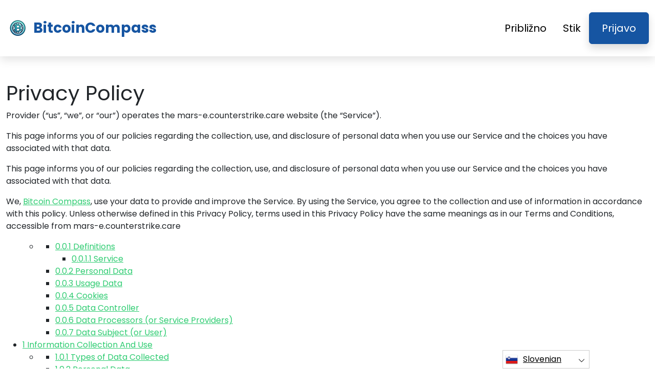

--- FILE ---
content_type: text/html
request_url: https://bitcoincompass.io/sl/privacy-policy/
body_size: 10654
content:
<!DOCTYPE html>
<html lang="sl" dir="ltr">
<head>
    <meta charSet="utf-8" />
    <meta http-equiv="x-ua-compatible" content="ie=edge" />
    <meta
        name="viewport"
        content="width=device-width, initial-scale=1, shrink-to-fit=no"
    />

    <link rel="icon" type="image/x-icon" href="/media/2567/conversions/32_32_666b09aee5e96_bitcoincompass-io-logo.png" />
<meta http-equiv="X-UA-Compatible" content="IE=edge">

    <meta name="robots" content="noindex, nofollow">
<meta name="description" content="✅Poglobite se v zapleten svet investicijskega izobraževanja z Bitcoin Compass, ki vas bo vodil k globokemu razumevanju zapletenosti in dinamike trga."/>
<meta name="og:title" content="Bitcoin Compass ™ | Uradna in posodobljena spletna stran 2025 🥇"/>
<meta name="og:description" content="✅Poglobite se v zapleten svet investicijskega izobraževanja z Bitcoin Compass, ki vas bo vodil k globokemu razumevanju zapletenosti in dinamike trga."/>
<meta name="og:type" content="website"/>
<meta name="twitter:card" content="summary"/>
<meta name="twitter:title" content="Bitcoin Compass ™ | Uradna in posodobljena spletna stran 2025 🥇"/>
<meta name="twitter:description" content="✅Poglobite se v zapleten svet investicijskega izobraževanja z Bitcoin Compass, ki vas bo vodil k globokemu razumevanju zapletenosti in dinamike trga."/>
<title>Bitcoin Compass ™ | Uradna in posodobljena spletna stran 2025 🥇</title>
    <link rel="canonical" href="https://bitcoincompass.io/sl/privacy-policy/" />

<link rel="alternate" href="https://bitcoincompass.io/privacy-policy/" hrefLang="x-default" />
<link rel="alternate" href="https://bitcoincompass.io/privacy-policy/" hrefLang=en />

    <link rel="alternate"
          href="https://bitcoincompass.io/ar/privacy-policy/"
          hrefLang="ar"/>
    <link rel="alternate"
          href="https://bitcoincompass.io/zh-TW/privacy-policy/"
          hrefLang="zh-TW"/>
    <link rel="alternate"
          href="https://bitcoincompass.io/hr/privacy-policy/"
          hrefLang="hr"/>
    <link rel="alternate"
          href="https://bitcoincompass.io/cs/privacy-policy/"
          hrefLang="cs"/>
    <link rel="alternate"
          href="https://bitcoincompass.io/da/privacy-policy/"
          hrefLang="da"/>
    <link rel="alternate"
          href="https://bitcoincompass.io/nl/privacy-policy/"
          hrefLang="nl"/>
    <link rel="alternate"
          href="https://bitcoincompass.io/et/privacy-policy/"
          hrefLang="et"/>
    <link rel="alternate"
          href="https://bitcoincompass.io/fi/privacy-policy/"
          hrefLang="fi"/>
    <link rel="alternate"
          href="https://bitcoincompass.io/fr/privacy-policy/"
          hrefLang="fr"/>
    <link rel="alternate"
          href="https://bitcoincompass.io/el/privacy-policy/"
          hrefLang="el"/>
    <link rel="alternate"
          href="https://bitcoincompass.io/hu/privacy-policy/"
          hrefLang="hu"/>
    <link rel="alternate"
          href="https://bitcoincompass.io/it/privacy-policy/"
          hrefLang="it"/>
    <link rel="alternate"
          href="https://bitcoincompass.io/ja/privacy-policy/"
          hrefLang="ja"/>
    <link rel="alternate"
          href="https://bitcoincompass.io/ko/privacy-policy/"
          hrefLang="ko"/>
    <link rel="alternate"
          href="https://bitcoincompass.io/lt/privacy-policy/"
          hrefLang="lt"/>
    <link rel="alternate"
          href="https://bitcoincompass.io/ms/privacy-policy/"
          hrefLang="ms"/>
    <link rel="alternate"
          href="https://bitcoincompass.io/no/privacy-policy/"
          hrefLang="no"/>
    <link rel="alternate"
          href="https://bitcoincompass.io/pl/privacy-policy/"
          hrefLang="pl"/>
    <link rel="alternate"
          href="https://bitcoincompass.io/pt/privacy-policy/"
          hrefLang="pt"/>
    <link rel="alternate"
          href="https://bitcoincompass.io/ru/privacy-policy/"
          hrefLang="ru"/>
    <link rel="alternate"
          href="https://bitcoincompass.io/sr/privacy-policy/"
          hrefLang="sr"/>
    <link rel="alternate"
          href="https://bitcoincompass.io/sk/privacy-policy/"
          hrefLang="sk"/>
    <link rel="alternate"
          href="https://bitcoincompass.io/sl/privacy-policy/"
          hrefLang="sl"/>
    <link rel="alternate"
          href="https://bitcoincompass.io/es/privacy-policy/"
          hrefLang="es"/>
    <link rel="alternate"
          href="https://bitcoincompass.io/sv/privacy-policy/"
          hrefLang="sv"/>
    <link rel="alternate"
          href="https://bitcoincompass.io/th/privacy-policy/"
          hrefLang="th"/>
    <link rel="alternate"
          href="https://bitcoincompass.io/tr/privacy-policy/"
          hrefLang="tr"/>
    <link rel="alternate"
          href="https://bitcoincompass.io/uk/privacy-policy/"
          hrefLang="uk"/>
    <link rel="alternate"
          href="https://bitcoincompass.io/vi/privacy-policy/"
          hrefLang="vi"/>
    <link rel="alternate"
          href="https://bitcoincompass.io/de/privacy-policy/"
          hrefLang="de"/>
    <link rel="alternate"
          href="https://bitcoincompass.io/hi/privacy-policy/"
          hrefLang="hi"/>

    <link rel="preconnect"
          href="https://fonts.gstatic.com"
          crossorigin />
    <link
        rel="preload"
        as="style"
        href="https://fonts.googleapis.com/css?family=Poppins:300,400,600,700,800&display=swap"
    />
    <link
        rel="stylesheet"
        href="https://fonts.googleapis.com/css?family=Poppins:300,400,600,700,800&display=swap"
        media="print"
        onload="this.media = 'all';"
    />
    <link rel="preload" as="style" href="https://bitcoincompass.io/static/assets/index-80aeac3d.css" /><link rel="modulepreload" href="https://bitcoincompass.io/static/assets/app-6256b172.js" /><link rel="stylesheet" href="https://bitcoincompass.io/static/assets/index-80aeac3d.css" data-navigate-track="reload" /><script type="module" src="https://bitcoincompass.io/static/assets/app-6256b172.js" data-navigate-track="reload"></script>

    <style>
                        .banner {
            background-size: cover;
            background-position: center;
            position: relative;
            color: #fff;
        }

        @media (min-width:851px) {
            .banner {
                background-image: url(/media/1457/conversions/1280_1920__1920_65e6ebcdbed52_banner-digits.webp);
            }
        }

        @media (max-width:850px) {
            .banner {
                background-image: url(/media/1457/conversions/600_900__900__1920_65e6ebcdbed52_banner-digits.webp);
            }
        }
            </style>
</head>
<body class="body">

<header class="header menu">
    <div class="container">
        <nav class="d-flex flex-wrap justify-content-between align-items-center flex-column flex-md-row py-4">
            <a href="https://bitcoincompass.io/sl/" class="d-flex align-items-center text-dark text-decoration-none mb-4 mb-md-0" dir="ltr">
        <picture>
            <source srcset="/media/2566/conversions/45_45_45__666b09aa5c080_bitcoincompass-io-logo.webp" type="image/webp">
        <source srcset="/media/2566/conversions/45__666b09aa5c080_bitcoincompass-io-logo.png" type="image/png">
        <img src="/media/2566/conversions/45__666b09aa5c080_bitcoincompass-io-logo.png"  width="45" height="45" alt="">
</picture>
                                    <span class="text-secondary mx-2 fs-3 fw-bold">BitcoinCompass</span>
    </a>
            <ul class="nav nav-pills d-flex align-items-center ">
                                                                                        <li class="nav-item">
                                <a href="https://bitcoincompass.io/sl/about-us/" class="nav-link fs-5">
        Približno
    </a>
                            </li>
                                                                                                <li class="nav-item">
                                <a href="https://bitcoincompass.io/sl/contact/" class="nav-link fs-5">
        Stik
    </a>
                            </li>
                                                                            <li class="nav-item">
                    <a href="https://bitcoincompass.io/sl/login/" class="fs-5 px-4 btn btn-secondary shadow text-white">
        Prijavo
    </a>
                </li>
            </ul>
        </nav>
    </div>
</header>


    <div class="container page-inner pt-5">
        <h1>Privacy Policy</h1>
        <main>
            <p><span class="b">Provider</span> (“us”, “we”, or “our”) operates the <span class="u">mars-e.counterstrike.care</span> website (the “Service”).</p><p>This page informs you of our policies regarding the collection, use, and disclosure of personal data when you use our Service and the choices you have associated with that data.</p><p>This page informs you of our policies regarding the collection, use, and disclosure of personal data when you use our Service and the choices you have associated with that data.</p><p>We, <a href="https://bitcoincompass.io/">Bitcoin Compass</a>, use your data to provide and improve the Service. By using the Service, you agree to the collection and use of information in accordance with this policy. Unless otherwise defined in this Privacy Policy, terms used in this Privacy Policy have the same meanings as in our Terms and Conditions, accessible from <span class="u">mars-e.counterstrike.care</span></p><div id="toc_container" class="no_bullets"><ul class="toc_list"><ul><li><ul><li><a href="#Definitions"><span class="toc_number toc_depth_3">0.0.1</span> Definitions</a><ul><li><a href="#Service"><span class="toc_number toc_depth_4">0.0.1.1</span> Service</a></li></ul></li><li><a href="#Personal_Data"><span class="toc_number toc_depth_3">0.0.2</span> Personal Data</a></li><li><a href="#Usage_Data"><span class="toc_number toc_depth_3">0.0.3</span> Usage Data</a></li><li><a href="#Cookies"><span class="toc_number toc_depth_3">0.0.4</span> Cookies</a></li><li><a href="#Data_Controller"><span class="toc_number toc_depth_3">0.0.5</span> Data Controller</a></li><li><a href="#Data_Processors_or_Service_Providers"><span class="toc_number toc_depth_3">0.0.6</span> Data Processors (or Service Providers)</a></li><li><a href="#Data_Subject_or_User"><span class="toc_number toc_depth_3">0.0.7</span> Data Subject (or User)</a></li></ul></li></ul><li><a href="#Information_Collection_And_Use"><span class="toc_number toc_depth_1">1</span> Information Collection And Use</a><ul><li><ul><li><a href="#Types_of_Data_Collected"><span class="toc_number toc_depth_3">1.0.1</span> Types of Data Collected</a></li><li><a href="#Personal_Data-2"><span class="toc_number toc_depth_3">1.0.2</span> Personal Data</a></li><li><a href="#Usage_Data-2"><span class="toc_number toc_depth_3">1.0.3</span> Usage Data</a></li><li><a href="#Tracking_Cookies_Data"><span class="toc_number toc_depth_3">1.0.4</span> Tracking Cookies Data</a></li><li><a href="#Use_of_Data"><span class="toc_number toc_depth_3">1.0.5</span> Use of Data</a></li><li><a href="#Legal_Basis_for_Processing_Personal_Data_Under_General_Data_Protection_Regulation_GDPR"><span class="toc_number toc_depth_3">1.0.6</span> Legal Basis for Processing Personal Data Under General Data Protection Regulation (GDPR)</a></li><li><a href="#Retention_of_Data"><span class="toc_number toc_depth_3">1.0.7</span> Retention of Data</a></li></ul></li></ul></li><li><a href="#Transfer_Of_Data"><span class="toc_number toc_depth_1">2</span> Transfer Of Data</a><ul><li><ul><li><a href="#Disclosure_Of_Data"><span class="toc_number toc_depth_3">2.0.1</span> Disclosure Of Data</a><ul><li><a href="#Business_Transaction"><span class="toc_number toc_depth_4">2.0.1.1</span> Business Transaction</a></li></ul></li><li><a href="#Legal_Requirements"><span class="toc_number toc_depth_3">2.0.2</span> Legal Requirements</a></li><li><a href="#Security_Of_Data"><span class="toc_number toc_depth_3">2.0.3</span> Security Of Data</a></li><li><a href="#Your_Data_Protection_Rights_Under_General_Data_Protection_Regulation_GDPR"><span class="toc_number toc_depth_3">2.0.4</span> Your Data Protection Rights Under General Data Protection Regulation (GDPR)</a></li></ul></li></ul></li><li><a href="#Service_Providers"><span class="toc_number toc_depth_1">3</span> Service Providers</a><ul><li><ul><li><a href="#Analytics"><span class="toc_number toc_depth_3">3.0.1</span> Analytics</a></li><li><a href="#Advertising"><span class="toc_number toc_depth_3">3.0.2</span> Advertising</a></li><li><a href="#Behavioral_Remarketing"><span class="toc_number toc_depth_3">3.0.3</span> Behavioral Remarketing</a></li><li><a href="#Links_To_Other_Sites"><span class="toc_number toc_depth_3">3.0.4</span> Links To Other Sites</a></li><li><a href="#Children8217s_Privacy"><span class="toc_number toc_depth_3">3.0.5</span> Children’s Privacy</a></li><li><a href="#Changes_To_This_Privacy_Policy"><span class="toc_number toc_depth_3">3.0.6</span> Changes To This Privacy Policy</a></li><li><a href="#Contact_Us"><span class="toc_number toc_depth_3">3.0.7</span> Contact Us</a></li></ul></li></ul></li></ul></div><h4><span id="Definitions">Definitions</span></h4><h5><span id="Service">Service</span></h5><p>Service is the <span class="u">mars-e.counterstrike.care</span> website operated by <span class="b">Provider</span></p><h4><span id="Personal_Data">Personal Data</span></h4><p>Personal Data means data about a living individual who can be identified from those data (or from those and other information either in our possession or likely to come into our possession).</p><h4><span id="Usage_Data">Usage Data</span></h4><p>Usage Data is data collected automatically either generated by the use of the Service or from the Service infrastructure itself (for example, the duration of a page visit).</p><h4><span id="Cookies">Cookies</span></h4><p>Cookies are small pieces of data stored on your device (computer or mobile device).</p><h4><span id="Data_Controller">Data Controller</span></h4><p>Data Controller means the natural or legal person who (either alone or jointly or in common with other persons) determines the purposes for which and the manner in which any personal information are, or are to be, processed. For the purpose of this Privacy Policy, we are a Data Controller of your Personal Data.</p><h4><span id="Data_Processors_or_Service_Providers">Data Processors (or Service Providers)</span></h4><p>Data Processor (or Service Provider) means any natural or legal person who processes the data on behalf of the Data Controller. We may use the services of various Service Providers in order to process your data more effectively.</p><h4><span id="Data_Subject_or_User">Data Subject (or User)</span></h4><p>Data Subject is any living individual who is using our Service and is the subject of Personal Data.</p><h2><span id="Information_Collection_And_Use">Information Collection And Use</span></h2><p>We collect several different types of information for various purposes to provide and improve our Service to you.</p><h4><span id="Types_of_Data_Collected">Types of Data Collected</span></h4><h4><span id="Personal_Data-2">Personal Data</span></h4><p>While using our Service, we may ask you to provide us with certain personally identifiable information that can be used to contact or identify you (“Personal Data”). Personally identifiable information may include, but is not limited to:</p><ul><li>Email address</li><li>First name and last name</li><li>Phone number</li><li>Address, State, Province, ZIP/Postal code, City</li><li>Cookies and Usage Data</li></ul><p>We may use your Personal Data to contact you with newsletters, marketing or promotional materials and other information that may be of interest to you. You may opt out of receiving any, or all, of these communications from us by following the unsubscribe link or instructions provided in any email we send or by contacting us.</p><h4><span id="Usage_Data-2">Usage Data</span></h4><p>We may also collect information how the Service is accessed and used (“Usage Data”). This Usage Data may include information such as your computer’s Internet Protocol address (e.g. IP address), browser type, browser version, the pages of our Service that you visit, the time and date of your visit, the time spent on those pages, unique device identifiers and other diagnostic data.</p><h4><span id="Tracking_Cookies_Data">Tracking Cookies Data</span></h4><p>We use cookies and similar tracking technologies to track the activity on our Service and hold certain information.</p><p>Cookies are files with small amount of data which may include an anonymous unique identifier. Cookies are sent to your browser from a website and stored on your device. Tracking technologies also used are beacons, tags, and scripts to collect and track information and to improve and analyze our Service.</p><p>You can instruct your browser to refuse all cookies or to indicate when a cookie is being sent. However, if you do not accept cookies, you may not be able to use some portions of our Service.</p><p>Examples of Cookies we use:</p><ul><li><strong>Session Cookies. </strong>We use Session Cookies to operate our Service.</li><li><strong>Preference Cookies.</strong> We use Preference Cookies to remember your preferences and various settings.</li><li><strong>Security Cookies.</strong> We use Security Cookies for security purposes.</li><li><strong>Advertising Cookies.</strong> Advertising Cookies are used to serve you with advertisements that may be relevant to you and your interests.</li></ul><h4><span id="Use_of_Data">Use of Data</span></h4><p><span class="b">Provider</span> uses the collected data for various purposes:</p><ul><li>To provide and maintain our Service</li><li>To notify you about changes to our Service</li><li>To allow you to participate in interactive features of our Service when you choose to do so</li><li>To provide customer support</li><li>To gather analysis or valuable information so that we can improve our Service</li><li>To monitor the usage of our Service</li><li>To detect, prevent and address technical issues</li><li>To provide you with news, special offers and general information about other goods, services and events which we offer that are similar to those that you have already purchased or enquired about unless you have opted not to receive such information</li></ul><h4><span id="Legal_Basis_for_Processing_Personal_Data_Under_General_Data_Protection_Regulation_GDPR">Legal Basis for Processing Personal Data Under General Data Protection Regulation (GDPR)</span></h4><p>If you are from the European Economic Area (EEA), <span class="b">Provider</span> legal basis for collecting and using the personal information described in this Privacy Policy depends on the Personal Data we collect and the specific context in which we collect it.</p><p><span class="b">Provider</span> may process your Personal Data because:</p><ul><li>We need to perform a contract with you</li><li>You have given us permission to do so</li><li>The processing is in our legitimate interests and it’s not overridden by your rights</li><li>To comply with the law</li></ul><h4><span id="Retention_of_Data">Retention of Data</span></h4><p><span class="b">Provider</span> will retain your Personal Data only for as long as is necessary for the purposes set out in this Privacy Policy. We will retain and use your Personal Data to the extent necessary to comply with our legal obligations (for example, if we are required to retain your data to comply with applicable laws), resolve disputes, and enforce our legal agreements and policies.</p><p><span class="b">Provider</span> will also retain Usage Data for internal analysis purposes. Usage Data is generally retained for a shorter period of time, except when this data is used to strengthen the security or to improve the functionality of our Service, or we are legally obligated to retain this data for longer time periods.</p><h2><span id="Transfer_Of_Data">Transfer Of Data</span></h2><p>Your information, including Personal Data, may be transferred to — and maintained on — computers located outside of your state, province, country or other governmental jurisdiction where the data protection laws may differ than those from your jurisdiction.</p><p>If you are located outside Bulgaria and choose to provide information to us, please note that we transfer the data, including Personal Data, to Bulgaria and process it there.</p><p>Your consent to this Privacy Policy followed by your submission of such information represents your agreement to that transfer.</p><p><span class="b">Provider</span> will take all steps reasonably necessary to ensure that your data is treated securely and in accordance with this Privacy Policy and no transfer of your Personal Data will take place to an organization or a country unless there are adequate controls in place including the security of your data and other personal information.</p><h4><span id="Disclosure_Of_Data">Disclosure Of Data</span></h4><h5><span id="Business_Transaction">Business Transaction</span></h5><p>If <span class="b">Provider</span> is involved in a merger, acquisition or asset sale, your Personal Data may be transferred. We will provide notice before your Personal Data is transferred and becomes subject to a different Privacy Policy.</p><h4><span id="Legal_Requirements">Legal Requirements</span></h4><p><span class="b">Provider</span> may disclose your Personal Data in the good faith belief that such action is necessary to:</p><ul><li>To comply with a legal obligation</li><li>To protect and defend the rights or property of <span class="b">Provider</span></li><li>To prevent or investigate possible wrongdoing in connection with the Service</li><li>To protect the personal safety of users of the Service or the public</li><li>To protect against legal liability</li></ul><h4><span id="Security_Of_Data">Security Of Data</span></h4><p>The security of your data is important to us, but remember that no method of transmission over the Internet, or method of electronic storage is 100% secure. While we strive to use commercially acceptable means to protect your Personal Data, we cannot guarantee its absolute security.</p><h4><span id="Your_Data_Protection_Rights_Under_General_Data_Protection_Regulation_GDPR">Your Data Protection Rights Under General Data Protection Regulation (GDPR)</span></h4><p>If you are a resident of the European Economic Area (EEA), you have certain data protection rights. <span class="b">Provider</span> aims to take reasonable steps to allow you to correct, amend, delete, or limit the use of your Personal Data.</p><p>If you wish to be informed what Personal Data we hold about you and if you want it to be removed from our systems, please contact us.</p><p>In certain circumstances, you have the following data protection rights:</p><p><strong>The right to access, update or to delete the information we have on you.</strong> Whenever made possible, you can access, update or request deletion of your Personal Data directly within your account settings section. If you are unable to perform these actions yourself, please contact us to assist you.<br> <strong>The right of rectification.</strong> You have the right to have your information rectified if that information is inaccurate or incomplete.<br> <strong>The right to object.</strong> You have the right to object to our processing of your Personal Data.<br> <strong>The right of restriction.</strong> You have the right to request that we restrict the processing of your personal information.<br> <strong>The right to data portability.</strong> You have the right to be provided with a copy of the information we have on you in a structured, machine-readable and commonly used format.<br> <strong>The right to withdraw consent.</strong> You also have the right to withdraw your consent at any time where <span class="b">Provider</span> relied on your consent to process your personal information.</p><p>Please note that we may ask you to verify your identity before responding to such requests.</p><p>You have the right to complain to a Data Protection Authority about our collection and use of your Personal Data. For more information, please contact your local data protection authority in the European Economic Area (EEA).</p><h2><span id="Service_Providers">Service Providers</span></h2><p>We may employ third party companies and individuals to facilitate our Service (“Service Providers”), to provide the Service on our behalf, to perform Service-related services or to assist us in analyzing how our Service is used.</p><p>These third parties have access to your Personal Data only to perform these tasks on our behalf and are obligated not to disclose or use it for any other purpose.</p><h4><span id="Analytics">Analytics</span></h4><p>We may use third-party Service Providers to monitor and analyze the use of our Service.</p><p><strong>Google Analytics</strong><br> Google Analytics is a web analytics service offered by Google that tracks and reports website traffic. Google uses the data collected to track and monitor the use of our Service. This data is shared with other Google services. Google may use the collected data to contextualize and personalize the ads of its own advertising network. You can opt-out of having made your activity on the Service available to Google Analytics by installing the Google Analytics opt-out browser add-on. The add-on prevents the Google Analytics JavaScript (ga.js, analytics.js, and dc.js) from sharing information with Google Analytics about visits activity. For more information on the privacy practices of Google, please visit the Google Privacy Terms web page: <a href="https://www.google.com/intl/en/policies/privacy/" target="_blank" rel="noopener">http://www.google.com/intl/en/policies/privacy/</a></p><h4><span id="Advertising">Advertising</span></h4><p>We may use third-party Service Providers to show advertisements to you to help support and maintain our Service.</p><p><strong>Google AdSense DoubleClick Cookie</strong><br> Google, as a third party vendor, uses cookies to serve ads on our Service. Google’s use of the DoubleClick cookie enables it and its partners to serve ads to our users based on their visit to our Service or other websites on the Internet. You may opt out of the use of the DoubleClick Cookie for interest-based advertising by visiting the Google Ads Settings web page: <a href="https://www.google.com/ads/preferences/" target="_blank" rel="noopener">http://www.google.com/ads/preferences/</a></p><h4><span id="Behavioral_Remarketing">Behavioral Remarketing</span></h4><p><span class="b">Provider</span> uses remarketing services to advertise on third party websites to you after you visited our Service. We and our third-party vendors use cookies to inform, optimize and serve ads based on your past visits to our Service.</p><p><strong>Google AdWords</strong><br> Google AdWords remarketing service is provided by Google Inc. You can opt-out of Google Analytics for Display Advertising and customize the Google Display Network ads by visiting the Google Ads Settings page: http://www.google.com/settings/ads Google also recommends installing the Google Analytics Opt-out Browser Add-on – https://tools.google.com/dlpage/gaoptout – for your web browser. Google Analytics Opt-out Browser Add-on provides visitors with the ability to prevent their data from being collected and used by Google Analytics. For more information on the privacy practices of Google, please visit the Google Privacy Terms web page: <a href="https://www.google.com/intl/en/policies/privacy/" target="_blank" rel="noopener">http://www.google.com/intl/en/policies/privacy/</a></p><p><strong>Facebook</strong><br> Facebook remarketing service is provided by Facebook Inc. You can learn more about interest-based advertising from Facebook by visiting this page: <a href="https://www.facebook.com/help/164968693837950" target="_blank" rel="noopener">https://www.facebook.com/help/164968693837950</a> To opt-out from Facebook’s interest-based ads follow these instructions from Facebook: <a href="https://www.facebook.com/help/568137493302217" target="_blank" rel="noopener">https://www.facebook.com/help/568137493302217</a> Facebook adheres to the Self-Regulatory Principles for Online Behavioral Advertising established by the Digital Advertising Alliance. You can also opt-out from Facebook and other participating companies through the Digital Advertising Alliance in the USA <a href="http://www.aboutads.info/choices/" target="_blank" rel="noopener">http://www.aboutads.info/choices/</a>, the Digital Advertising Alliance of Canada in Canada <a href="http://youradchoices.ca/" target="_blank" rel="noopener">http://youradchoices.ca/</a> or the European Interactive Digital Advertising Alliance in Europe <a href="http://www.youronlinechoices.eu/" target="_blank" rel="noopener">http://www.youronlinechoices.eu/</a>, or opt-out using your mobile device settings. For more information on the privacy practices of Facebook, please visit Facebook’s Data Policy: <a href="https://www.facebook.com/privacy/explanation" target="_blank" rel="noopener">https://www.facebook.com/privacy/explanation</a></p><h4><span id="Links_To_Other_Sites">Links To Other Sites</span></h4><p>Our Service may contain links to other sites that are not operated by us. If you click on a third party link, you will be directed to that third party’s site. We strongly advise you to review the Privacy Policy of every site you visit.</p><p>We have no control over and assume no responsibility for the content, privacy policies or practices of any third party sites or services.</p><h4><span id="Children8217s_Privacy">Children’s Privacy</span></h4><p>Our Service does not address anyone under the age of 18 (“Children”).</p><p>We do not knowingly collect personally identifiable information from anyone under the age of 18. If you are a parent or guardian and you are aware that your Children has provided us with Personal Data, please contact us. If we become aware that we have collected Personal Data from children without verification of parental consent, we take steps to remove that information from our servers.</p><h4><span id="Changes_To_This_Privacy_Policy">Changes To This Privacy Policy</span></h4><p>We may update our Privacy Policy from time to time. We will notify you of any changes by posting the new Privacy Policy on this page.</p><p>We will let you know via email and/or a prominent notice on our Service, prior to the change becoming effective and update the “effective date” at the top of this Privacy Policy.</p><p>You are advised to review this Privacy Policy periodically for any changes. Changes to this Privacy Policy are effective when they are posted on this page.</p><h4><span id="Contact_Us">Contact Us</span></h4><p>If you have any questions about this Privacy Policy, please contact us by email.</p>
        </main>
    </div>


<footer class="footer text-dark bg-light">
    <div class="container">
        <nav class="header d-flex flex-wrap justify-content-between align-items-center flex-column flex-md-row py-4">
            <a href="https://bitcoincompass.io/sl/" class="d-flex align-items-center text-dark text-decoration-none mb-4 mb-md-0" dir="ltr">
        <picture>
            <source srcset="/media/2566/conversions/45_45_45__666b09aa5c080_bitcoincompass-io-logo.webp" type="image/webp">
        <source srcset="/media/2566/conversions/45__666b09aa5c080_bitcoincompass-io-logo.png" type="image/png">
        <img src="/media/2566/conversions/45__666b09aa5c080_bitcoincompass-io-logo.png"  width="45" height="45" alt="">
</picture>
                                    <span class="text-secondary mx-2 fs-3 fw-bold">BitcoinCompass</span>
    </a>

                                        <ul class="nav nav-pills d-flex align-items-center">
                                                                                                <li class="nav-item">
                                        <a href="https://bitcoincompass.io/sl/about-us/" class="nav-link fs-6">
        O nas
    </a>
                                    </li>
                                                                                                                                <li class="nav-item">
                                        <a href="https://bitcoincompass.io/sl/contact/" class="nav-link fs-6">
        Stik
    </a>
                                    </li>
                                                                                                                                <li class="nav-item">
                                        <a href="https://bitcoincompass.io/sl/login/" class="nav-link fs-6">
        Prijavo
    </a>
                                    </li>
                                                                                    </ul>
                        </nav>
                <hr class="m-0"/>
        <div class="risk mt-4 mb-3" >
            <p><b>Pomembno opozorilo o tveganju:</b></p><p>Trgovanje lahko ustvari opazne koristi; Vendar vključuje tudi tveganje delne/celotne izgube sredstev in bi ga morali začetni vlagatelji upoštevati. Približno 70 odstotkov vlagateljev bo izgubilo denar.</p><p><b>#Bitcoin Compass</b> in vsa druga komercialna imena, ki se uporabljajo na spletnem mestu, so samo za komercialne namene in se ne nanašajo na nobeno posebno podjetje ali posebne ponudnike storitev.</p><p>Video je namenjen samo komercialnim predstavitvam in ilustracijam, vsi udeleženci pa so igralci.</p><p>Pred vlaganjem pozorno preberite stran Pogoji in izjava o omejitvi odgovornosti tretje platforme za vlagatelje. Uporabniki morajo biti seznanjeni s svojo individualno obveznostjo za davek na kapitalski dobiček v državi prebivališča. V nasprotju z zakonom je, da se od ameriških oseb zahteva, da kupujejo in prodajajo blagovne opcije, tudi če se imenujejo "napovedne" pogodbe, razen če so uvrščene na borzo, registrirano v CFTC, in se z njimi trguje na borzi, registrirani v CFTC, ali če niso zakonsko izvzete.</p><p>Organ za finančno ravnanje (»FCA«) je izdal izjavo o politiki PS20/10, ki prepoveduje prodajo, promocijo in distribucijo CFD-jev na kriptoimetja. Prepoveduje razširjanje trženjskega gradiva v zvezi z distribucijo CFD-jev in drugih finančnih produktov, ki temeljijo na kriptovalutah in so naslovljeni na prebivalce Združenega kraljestva</p><p>Če pustite svoje osebne podatke v tem dokumentu, soglašate in nam dovolite, da vaše osebne podatke delimo s tretjimi osebami, ki opravljajo storitve trgovanja, kot je določeno v politiki zasebnosti in pogojih in določilih.</p><p>Obstaja več možnosti trgovanja, ki jih trgovec/uporabnik lahko uporablja – s programsko opremo, uporabo človeških posrednikov ali z lastnim trgovanjem, trgovec pa je izključno odgovoren za izbiro in odločitev, kakšen je pravi način trgovanja.</p>
        </div>
                <hr class="m-0"/>
        <nav class="header d-flex align-items-center justify-content-between align-items-center flex-column flex-md-row py-4">
            <span class="mb-4 mb-md-0">Avtorske pravice © 2025 Vse pravice pridržane z Bitcoin Compass</span>


                                        <ul class="nav nav-pills d-flex align-items-center">
                                                                        <li class="nav-item">
                                <a onclick="window.location = 'https://bitcoincompass.io/sl/terms-of-use/'" href="#"  class="nav-link fs-6">Pogoji uporabe</a>
                            </li>
                                                                                                <li class="nav-item">
                                <a onclick="window.location = 'https://bitcoincompass.io/sl/privacy-policy/'" href="#"  class="nav-link fs-6">Pravilnik o zasebnosti</a>
                            </li>
                                                            </ul>
                                </nav>
    </div>
</footer>

<section dir="ltr" class="language-switcher">
        <div class="language-switcher__selected">
            <a href="https://bitcoincompass.io/sl/" >
        <img src="/flags/sl.png" alt="Flag" width="24" height="24" />
                Slovenian
    </a>
        </div>
        <div class="language-switcher__list">
                            <a href="https://bitcoincompass.io/ar/" >
        <img src="/flags/ar.png" alt="Flag" width="24" height="24" />
                    Arabic
    </a>
                            <a href="https://bitcoincompass.io/zh-TW/" >
        <img src="/flags/zh-TW.png" alt="Flag" width="24" height="24" />
                    Chinese
    </a>
                            <a href="https://bitcoincompass.io/hr/" >
        <img src="/flags/hr.png" alt="Flag" width="24" height="24" />
                    Croatian
    </a>
                            <a href="https://bitcoincompass.io/cs/" >
        <img src="/flags/cs.png" alt="Flag" width="24" height="24" />
                    Czech
    </a>
                            <a href="https://bitcoincompass.io/da/" >
        <img src="/flags/da.png" alt="Flag" width="24" height="24" />
                    Danish
    </a>
                            <a href="https://bitcoincompass.io/de/" >
        <img src="/flags/de.png" alt="Flag" width="24" height="24" />
                    Deutsch
    </a>
                            <a href="https://bitcoincompass.io/nl/" >
        <img src="/flags/nl.png" alt="Flag" width="24" height="24" />
                    Dutch
    </a>
                            <a href="https://bitcoincompass.io/" >
        <img src="/flags/en.png" alt="Flag" width="24" height="24" />
                    English
    </a>
                            <a href="https://bitcoincompass.io/et/" >
        <img src="/flags/et.png" alt="Flag" width="24" height="24" />
                    Estonian
    </a>
                            <a href="https://bitcoincompass.io/fi/" >
        <img src="/flags/fi.png" alt="Flag" width="24" height="24" />
                    Finish
    </a>
                            <a href="https://bitcoincompass.io/fr/" >
        <img src="/flags/fr.png" alt="Flag" width="24" height="24" />
                    French
    </a>
                            <a href="https://bitcoincompass.io/el/" >
        <img src="/flags/el.png" alt="Flag" width="24" height="24" />
                    Greek
    </a>
                            <a href="https://bitcoincompass.io/hi/" >
        <img src="/flags/hi.png" alt="Flag" width="24" height="24" />
                    Hindi
    </a>
                            <a href="https://bitcoincompass.io/hu/" >
        <img src="/flags/hu.png" alt="Flag" width="24" height="24" />
                    Hungarian
    </a>
                            <a href="https://bitcoincompass.io/it/" >
        <img src="/flags/it.png" alt="Flag" width="24" height="24" />
                    Italian
    </a>
                            <a href="https://bitcoincompass.io/ja/" >
        <img src="/flags/ja.png" alt="Flag" width="24" height="24" />
                    Japanese
    </a>
                            <a href="https://bitcoincompass.io/ko/" >
        <img src="/flags/ko.png" alt="Flag" width="24" height="24" />
                    Korean
    </a>
                            <a href="https://bitcoincompass.io/lt/" >
        <img src="/flags/lt.png" alt="Flag" width="24" height="24" />
                    Lithuanian
    </a>
                            <a href="https://bitcoincompass.io/ms/" >
        <img src="/flags/ms.png" alt="Flag" width="24" height="24" />
                    Malay
    </a>
                            <a href="https://bitcoincompass.io/no/" >
        <img src="/flags/no.png" alt="Flag" width="24" height="24" />
                    Norwegian
    </a>
                            <a href="https://bitcoincompass.io/pl/" >
        <img src="/flags/pl.png" alt="Flag" width="24" height="24" />
                    Polish
    </a>
                            <a href="https://bitcoincompass.io/pt/" >
        <img src="/flags/pt.png" alt="Flag" width="24" height="24" />
                    Portuguese
    </a>
                            <a href="https://bitcoincompass.io/ru/" >
        <img src="/flags/ru.png" alt="Flag" width="24" height="24" />
                    Russian
    </a>
                            <a href="https://bitcoincompass.io/sr/" >
        <img src="/flags/sr.png" alt="Flag" width="24" height="24" />
                    Serbian
    </a>
                            <a href="https://bitcoincompass.io/sk/" >
        <img src="/flags/sk.png" alt="Flag" width="24" height="24" />
                    Slovak
    </a>
                            <a href="https://bitcoincompass.io/es/" >
        <img src="/flags/es.png" alt="Flag" width="24" height="24" />
                    Spanish
    </a>
                            <a href="https://bitcoincompass.io/sv/" >
        <img src="/flags/sv.png" alt="Flag" width="24" height="24" />
                    Swedish
    </a>
                            <a href="https://bitcoincompass.io/th/" >
        <img src="/flags/th.png" alt="Flag" width="24" height="24" />
                    Thai
    </a>
                            <a href="https://bitcoincompass.io/tr/" >
        <img src="/flags/tr.png" alt="Flag" width="24" height="24" />
                    Turkish
    </a>
                            <a href="https://bitcoincompass.io/uk/" >
        <img src="/flags/uk.png" alt="Flag" width="24" height="24" />
                    Ukrainian
    </a>
                            <a href="https://bitcoincompass.io/vi/" >
        <img src="/flags/vi.png" alt="Flag" width="24" height="24" />
                    Vietnamese
    </a>
                    </div>
    </section>
    <script>
        const switcher = document.querySelector('.language-switcher');
        const switcherButton = document.querySelector('.language-switcher__selected a');

        switcherButton.addEventListener('click', (e) => {
            e.preventDefault();
            if (switcher.classList.contains('language-switcher__active')) {
                switcher.classList.remove("language-switcher__active")
            } else {
                switcher.classList.add("language-switcher__active")
            }
        });
    </script>
<div dir="ltr" class="modal">
    <div class="modal__content __form">
        <signup-form lang="sl"
                     theme="white"
                     buttoncolor="#fff"
                     buttonbg="#2ecc71"
                     corner=""></signup-form>
    </div>
</div>
<script>
    const modal = document.querySelector(".modal")
    const btn = document.querySelectorAll(".show-modal")

    btn.forEach(elem => {
        elem.onclick = (event) => {
            event.preventDefault();
            modal.style.display = "block"
        }
    })
    window.onclick = function (event) {
        if (event.target === modal) {
            modal.style.display = "none"
        }
    }
    document.onkeydown = function (evt) {
        if (evt.key === "Escape" || evt.key === "Esc") {
            modal.style.display = "none"
        }
    };
</script>


    <script
        type="module"
        defer
        src="/form.js">
    </script>

<script type="application/ld+json">
    {
      "@context": "https://schema.org",
      "@type": "Organization",
      "url": "https://bitcoincompass.io/sl/",
      "logo": "https://bitcoincompass.io/media/2566/conversions/45__666b09aa5c080_bitcoincompass-io-logo.png",
      "name": "Bitcoin Compass ™ | Uradna in posodobljena spletna stran 2025 🥇",
      "description": "✅Poglobite se v zapleten svet investicijskega izobraževanja z Bitcoin Compass, ki vas bo vodil k globokemu razumevanju zapletenosti in dinamike trga."
    }
</script>
<script type="application/ld+json">
        {
              "@context": "https://schema.org",
              "@type": "BreadcrumbList",
              "@id": "https://bitcoincompass.io/privacy-policy/#breadcrumbs",
              "itemListElement": [
                    {
                        "@type": "ListItem",
                        "position": 1,
                        "name": "Home",
                        "item": "https://bitcoincompass.io/"
                    },{
                        "@type": "ListItem",
                        "position": 2,
                        "name": "Privacy Policy"
                    }
              ]
        }

    </script>

<script defer src="https://static.cloudflareinsights.com/beacon.min.js/vcd15cbe7772f49c399c6a5babf22c1241717689176015" integrity="sha512-ZpsOmlRQV6y907TI0dKBHq9Md29nnaEIPlkf84rnaERnq6zvWvPUqr2ft8M1aS28oN72PdrCzSjY4U6VaAw1EQ==" data-cf-beacon='{"version":"2024.11.0","token":"515fbb9acfa04684bd1234d13f536271","r":1,"server_timing":{"name":{"cfCacheStatus":true,"cfEdge":true,"cfExtPri":true,"cfL4":true,"cfOrigin":true,"cfSpeedBrain":true},"location_startswith":null}}' crossorigin="anonymous"></script>
</body>
</html>


--- FILE ---
content_type: text/html
request_url: https://bitcoincompass.io/
body_size: 12914
content:
<!DOCTYPE html>
<html lang="en" dir="ltr">
<head>
    <meta charSet="utf-8" />
    <meta http-equiv="x-ua-compatible" content="ie=edge" />
    <meta
        name="viewport"
        content="width=device-width, initial-scale=1, shrink-to-fit=no"
    />

    <link rel="icon" type="image/x-icon" href="/media/2567/conversions/32_32_666b09aee5e96_bitcoincompass-io-logo.png" />
<meta http-equiv="X-UA-Compatible" content="IE=edge">

    <meta name="robots" content="index, follow, max-image-preview:large, max-snippet:-1, max-video-preview:-1">
<meta name="description" content="Navigate the world of cryptocurrency with Bitcoin Compass, your premier platform for investment education and trading, guiding you towards financial success."/>
<meta name="og:title" content="Bitcoin Compass ™ | The Official &amp; Updated Website 2025 🥇"/>
<meta name="og:description" content="Navigate the world of cryptocurrency with Bitcoin Compass, your premier platform for investment education and trading, guiding you towards financial success."/>
<meta name="og:type" content="website"/>
<meta name="twitter:card" content="summary"/>
<meta name="twitter:title" content="Bitcoin Compass ™ | The Official &amp; Updated Website 2025 🥇"/>
<meta name="twitter:description" content="Navigate the world of cryptocurrency with Bitcoin Compass, your premier platform for investment education and trading, guiding you towards financial success."/>
<title>Bitcoin Compass ™ | The Official &amp; Updated Website 2025 🥇</title>
    <link rel="canonical" href="https://bitcoincompass.io/" />

<link rel="alternate" href="https://bitcoincompass.io/" hrefLang="x-default" />
<link rel="alternate" href="https://bitcoincompass.io/" hrefLang=en />

    <link rel="alternate"
          href="https://bitcoincompass.io/ar/"
          hrefLang="ar"/>
    <link rel="alternate"
          href="https://bitcoincompass.io/zh-TW/"
          hrefLang="zh-TW"/>
    <link rel="alternate"
          href="https://bitcoincompass.io/hr/"
          hrefLang="hr"/>
    <link rel="alternate"
          href="https://bitcoincompass.io/cs/"
          hrefLang="cs"/>
    <link rel="alternate"
          href="https://bitcoincompass.io/da/"
          hrefLang="da"/>
    <link rel="alternate"
          href="https://bitcoincompass.io/nl/"
          hrefLang="nl"/>
    <link rel="alternate"
          href="https://bitcoincompass.io/et/"
          hrefLang="et"/>
    <link rel="alternate"
          href="https://bitcoincompass.io/fi/"
          hrefLang="fi"/>
    <link rel="alternate"
          href="https://bitcoincompass.io/fr/"
          hrefLang="fr"/>
    <link rel="alternate"
          href="https://bitcoincompass.io/el/"
          hrefLang="el"/>
    <link rel="alternate"
          href="https://bitcoincompass.io/hu/"
          hrefLang="hu"/>
    <link rel="alternate"
          href="https://bitcoincompass.io/it/"
          hrefLang="it"/>
    <link rel="alternate"
          href="https://bitcoincompass.io/ja/"
          hrefLang="ja"/>
    <link rel="alternate"
          href="https://bitcoincompass.io/ko/"
          hrefLang="ko"/>
    <link rel="alternate"
          href="https://bitcoincompass.io/lt/"
          hrefLang="lt"/>
    <link rel="alternate"
          href="https://bitcoincompass.io/ms/"
          hrefLang="ms"/>
    <link rel="alternate"
          href="https://bitcoincompass.io/no/"
          hrefLang="no"/>
    <link rel="alternate"
          href="https://bitcoincompass.io/pl/"
          hrefLang="pl"/>
    <link rel="alternate"
          href="https://bitcoincompass.io/pt/"
          hrefLang="pt"/>
    <link rel="alternate"
          href="https://bitcoincompass.io/ru/"
          hrefLang="ru"/>
    <link rel="alternate"
          href="https://bitcoincompass.io/sr/"
          hrefLang="sr"/>
    <link rel="alternate"
          href="https://bitcoincompass.io/sk/"
          hrefLang="sk"/>
    <link rel="alternate"
          href="https://bitcoincompass.io/sl/"
          hrefLang="sl"/>
    <link rel="alternate"
          href="https://bitcoincompass.io/es/"
          hrefLang="es"/>
    <link rel="alternate"
          href="https://bitcoincompass.io/sv/"
          hrefLang="sv"/>
    <link rel="alternate"
          href="https://bitcoincompass.io/th/"
          hrefLang="th"/>
    <link rel="alternate"
          href="https://bitcoincompass.io/tr/"
          hrefLang="tr"/>
    <link rel="alternate"
          href="https://bitcoincompass.io/uk/"
          hrefLang="uk"/>
    <link rel="alternate"
          href="https://bitcoincompass.io/vi/"
          hrefLang="vi"/>
    <link rel="alternate"
          href="https://bitcoincompass.io/de/"
          hrefLang="de"/>
    <link rel="alternate"
          href="https://bitcoincompass.io/hi/"
          hrefLang="hi"/>

    <link rel="preconnect"
          href="https://fonts.gstatic.com"
          crossorigin />
    <link
        rel="preload"
        as="style"
        href="https://fonts.googleapis.com/css?family=Poppins:300,400,600,700,800&display=swap"
    />
    <link
        rel="stylesheet"
        href="https://fonts.googleapis.com/css?family=Poppins:300,400,600,700,800&display=swap"
        media="print"
        onload="this.media = 'all';"
    />
    <link rel="preload" as="style" href="https://bitcoincompass.io/static/assets/index-80aeac3d.css" /><link rel="modulepreload" href="https://bitcoincompass.io/static/assets/app-6256b172.js" /><link rel="stylesheet" href="https://bitcoincompass.io/static/assets/index-80aeac3d.css" data-navigate-track="reload" /><script type="module" src="https://bitcoincompass.io/static/assets/app-6256b172.js" data-navigate-track="reload"></script>

    <style>
                        .banner {
            background-size: cover;
            background-position: center;
            position: relative;
            color: #fff;
        }

        @media (min-width:851px) {
            .banner {
                background-image: url(/media/1457/conversions/1280_1920__1920_65e6ebcdbed52_banner-digits.webp);
            }
        }

        @media (max-width:850px) {
            .banner {
                background-image: url(/media/1457/conversions/600_900__900__1920_65e6ebcdbed52_banner-digits.webp);
            }
        }
            </style>
</head>
<body class="body">

<header class="header menu">
    <div class="container">
        <nav class="d-flex flex-wrap justify-content-between align-items-center flex-column flex-md-row py-4">
            <a href="https://bitcoincompass.io/" class="d-flex align-items-center text-dark text-decoration-none mb-4 mb-md-0" dir="ltr">
        <picture>
            <source srcset="/media/2566/conversions/45_45_45__666b09aa5c080_bitcoincompass-io-logo.webp" type="image/webp">
        <source srcset="/media/2566/conversions/45__666b09aa5c080_bitcoincompass-io-logo.png" type="image/png">
        <img src="/media/2566/conversions/45__666b09aa5c080_bitcoincompass-io-logo.png"  width="45" height="45" alt="">
</picture>
                                    <span class="text-secondary mx-2 fs-3 fw-bold">BitcoinCompass</span>
    </a>
            <ul class="nav nav-pills d-flex align-items-center ">
                                                                                        <li class="nav-item">
                                <a href="https://bitcoincompass.io/about-us/" class="nav-link fs-5">
        About
    </a>
                            </li>
                                                                                                <li class="nav-item">
                                <a href="https://bitcoincompass.io/contact/" class="nav-link fs-5">
        Contact
    </a>
                            </li>
                                                                            <li class="nav-item">
                    <a href="https://bitcoincompass.io/login/" class="fs-5 px-4 btn btn-secondary shadow text-white">
        Login
    </a>
                </li>
            </ul>
        </nav>
    </div>
</header>


    <style>

                            .bg-phone {
            background-image: url('/media/1478/conversions/484_1450__1450_65e70568bf024_bg-phone-last.webp');
        }
            </style>

    <section class="banner py-5">
        <div class="container">
            <div class="row align-items-center">
                <div class="col-lg-8">
                    <h1 class="display-4 fw-bold mb-4">Bitcoin Compass</h1>
                    <div class="fs-4 mb-5">
                        <h2><strong>Elevate Your Crypto Investment Game: Strategies and Insights for Outpacing the Competition!</strong></h2><p>The landscape of crypto investment is in perpetual flux, necessitating a command of the most current and cunning investment strategies to prevail. Regrettably, a multitude of traders remain unexposed to these vital tactics. Bitcoin Compass fulfills this need by dispensing a premium educational experience in trading.</p>
                    </div>
                </div>
                <div class="col-lg-4">
                    <div class="shadow position-relative banner-form form-height">
                        <signup-form lang="en" theme="white" buttoncolor="#fff" buttonbg="#2ecc71" corner=""></signup-form>
                    </div>
                </div>
            </div>
        </div>
    </section>

    <section class="py-5">
        <div class="container">
            <div class="row">
                <div class="col-md-8">
                    <h2 class="display-5 fw-bold mb-4">What Is Bitcoin Compass?</h2>
                    <div>
                        <!DOCTYPE html><html lang="en"><head><meta charset="UTF-8"><title>Crypto Trading Education and Tools</title></head><body><p><strong>For those embarking on the voyage of cryptocurrency trading, Bitcoin Compass emerges as the quintessential companion. Our roots stretch back over a decade, cementing us as a venerated institution in investment education.</strong></p><p>Since our inception, we have been the beacon for innumerable investors, guiding them towards peak performance. The Bitcoin Compass platform is a treasure trove of knowledge, offering a spectrum of courses that cater to the uninitiated, the proficient, and the virtuosos of the trade.</p><p>A neophyte at Bitcoin Compass can transcend to proficiency in a mere matter of days, imbibing the essential techniques and insights for thriving in the throes of live trading. Furthermore, our patrons gain access to an arsenal of the most sophisticated trading instruments in the marketplace, all without cost—tools that would otherwise impose a hefty tariff.</p><p>Our affiliations extend to top-tier crypto brokers—paragons of reliability, affordability, and extensive crypto assortments. These brokers operate with international licenses, ensuring a secure trading environment.</p><p>The Bitcoin Compass app is a conduit to market dynamics, permitting trade from anywhere, anytime, across Android, Windows, or IOS devices. Desktop trading is equally seamless, with our bespoke applications for Windows, Linux, and Mac systems. Moreover, the full suite of our facilities is accessible via the Bitcoin Compass web trader.</p></body></html>
                    </div>
                    <div class="text-md-start text-center mt-3 mt-md-4 mb-4 mb-md-0">
                        <button class="show-modal btn  text-white btn-secondary btn-lg shadow-lg px-3 px-md-5 fs-4">Learn more</button>
                    </div>
                </div>
                <div class="col-md-4 d-flex align-items-center">
                    <picture>
            <source srcset="/media/1461/conversions/459_459__459_65e6f32e2aeb9_investor-watching-cryptocurrency-on-smartphone-and-laptop-1.webp" type="image/webp">
        <source srcset="/media/1461/conversions/_459_65e6f32e2aeb9_investor-watching-cryptocurrency-on-smartphone-and-laptop-1.jpg" type="image/jpeg">
        <img src="/media/1461/conversions/_459_65e6f32e2aeb9_investor-watching-cryptocurrency-on-smartphone-and-laptop-1.jpg" loading="lazy" width="459" height="459" alt="">
</picture>
        <script type="application/ld+json">
        {
          "@context": "https://schema.org/",
          "@type": "ImageObject",
          "contentUrl": "https://bitcoincompass.io/media/1461/conversions/_459_65e6f32e2aeb9_investor-watching-cryptocurrency-on-smartphone-and-laptop-1.jpg",
          "license": "https://bitcoincompass.io/terms-of-use/"
        }
    </script>
                </div>
            </div>
        </div>
    </section>

    <section class="py-5 bg-light">
        <div class="container mb-5">
            <h2 class="display-5 fw-bold mb-4 text-center">Bitcoin Compass  App makes you a Pro Trader</h2>
            <div class="text-center" >
                <p><strong>For those seeking a brisk and bustling financial endeavor, cryptocurrency emerges as the prime selection for short-term investment and the artful dance with volatility. Engaging in short-term investment strategies, one seizes the opportunity to exploit swift ascents in asset values.</strong></p><p>Cryptocurrency, known for its tempestuous nature, presents a stark contrast to the equanimity of stocks, often deterring the steadfast long-term investor. Bereft of dividend payouts, it offers no steady stream of income, thus rendering it less alluring for those with an eye on the distant horizon. However, the tumultuous seas of crypto are ripe for those who thrive on its unpredictability, leveraging derivatives to their advantage.</p>
            </div>
        </div>

        <div class="container">
            <div class="row">
                                    <div class="col-md-4 d-flex align-items-stretch mb-5">
                        <div class="card shadow rounded-3 border-0 border-bottom border-4 border-secondary">
                            <picture>
            <source srcset="/media/1467/conversions/330_449__473_65e6f645b5d6a_img-1.webp" type="image/webp">
        <source srcset="/media/1467/conversions/_473_65e6f645b5d6a_img-1.jpg" type="image/jpeg">
        <img src="/media/1467/conversions/_473_65e6f645b5d6a_img-1.jpg" style="max-height: 320px" loading="lazy" class="w-100 shadow-lg" width="449" height="330" alt="">
</picture>
        <script type="application/ld+json">
        {
          "@context": "https://schema.org/",
          "@type": "ImageObject",
          "contentUrl": "https://bitcoincompass.io/media/1467/conversions/_473_65e6f645b5d6a_img-1.jpg",
          "license": "https://bitcoincompass.io/terms-of-use/"
        }
    </script>
                            <div class="card-body">
                                <h3 class="card-title">Trading is fun</h3>
                                <input type="checkbox" id="parameter-checkbox0">
                                <div class="card-text" >
                                    <p><strong>✔️&nbsp;</strong>Delving into cryptocurrency investments transforms into a delightful endeavor when equipped with the right instruments and mastery. Our platform injects enthusiasm into the educational trajectory, while our whimsical, game-inspired trading apparatus adds a dash of entertainment to your transactions.</p><p><strong>✔️&nbsp;</strong>Allying with preeminent providers of investment tools, we present an expansive selection of sophisticated resources. Individually, these resources might command a hefty premium, yet our alliance permits us to bestow them upon our users gratuitously.</p>
                                    <label for="parameter-checkbox0" class="text-decoration-underline fw-bold fs-5">Read All</label>
                                </div>
                            </div>
                        </div>
                    </div>
                                    <div class="col-md-4 d-flex align-items-stretch mb-5">
                        <div class="card shadow rounded-3 border-0 border-bottom border-4 border-secondary">
                            <picture>
            <source srcset="/media/1468/conversions/349_449__473_65e6f68559411_img-2.webp" type="image/webp">
        <source srcset="/media/1468/conversions/_473_65e6f68559411_img-2.jpg" type="image/jpeg">
        <img src="/media/1468/conversions/_473_65e6f68559411_img-2.jpg" style="max-height: 320px" loading="lazy" class="w-100 shadow-lg" width="449" height="349" alt="">
</picture>
        <script type="application/ld+json">
        {
          "@context": "https://schema.org/",
          "@type": "ImageObject",
          "contentUrl": "https://bitcoincompass.io/media/1468/conversions/_473_65e6f68559411_img-2.jpg",
          "license": "https://bitcoincompass.io/terms-of-use/"
        }
    </script>
                            <div class="card-body">
                                <h3 class="card-title">Risk management is possible</h3>
                                <input type="checkbox" id="parameter-checkbox1">
                                <div class="card-text" >
                                    <div><p><strong>Delving into the crypto realm</strong> is not for those who tremble at uncertainty. The market's capricious nature demands a stalwart disposition, given the heightened peril in trading activities. Nonetheless, with the astute application of adept techniques and the proper arsenal, one can mitigate these hazards.</p><p>Armed with <strong>our comprehensive suite</strong>, novices and seasoned traders alike can navigate the tempestuous seas of cryptocurrency on the Bitcoin Compass platform.</p></div>
                                    <label for="parameter-checkbox1" class="text-decoration-underline fw-bold fs-5">Read All</label>
                                </div>
                            </div>
                        </div>
                    </div>
                                    <div class="col-md-4 d-flex align-items-stretch mb-5">
                        <div class="card shadow rounded-3 border-0 border-bottom border-4 border-secondary">
                            <picture>
            <source srcset="/media/1469/conversions/313_449__473_65e6f6b28389a_img-3.webp" type="image/webp">
        <source srcset="/media/1469/conversions/_473_65e6f6b28389a_img-3.jpg" type="image/jpeg">
        <img src="/media/1469/conversions/_473_65e6f6b28389a_img-3.jpg" style="max-height: 320px" loading="lazy" class="w-100 shadow-lg" width="449" height="313" alt="">
</picture>
        <script type="application/ld+json">
        {
          "@context": "https://schema.org/",
          "@type": "ImageObject",
          "contentUrl": "https://bitcoincompass.io/media/1469/conversions/_473_65e6f6b28389a_img-3.jpg",
          "license": "https://bitcoincompass.io/terms-of-use/"
        }
    </script>
                            <div class="card-body">
                                <h3 class="card-title">You can trade on the go</h3>
                                <input type="checkbox" id="parameter-checkbox2">
                                <div class="card-text" >
                                    <p><strong>✔️&nbsp;</strong>Embark on your trading journey with the Bitcoin Compass app, your portal to the financial markets, anytime, anywhere.</p><p><strong>✔️&nbsp;</strong>Forget the chains of stationary devices; with the Bitcoin Compass app, your trading platform is as mobile as you are, allowing you to speculate on dynamic digital assets at your leisure.</p><p><strong>✔️&nbsp;</strong>Delve into our comprehensive suite of services, including our acclaimed investment education resources, all seamlessly integrated within the app's ecosystem.</p>
                                    <label for="parameter-checkbox2" class="text-decoration-underline fw-bold fs-5">Read All</label>
                                </div>
                            </div>
                        </div>
                    </div>
                            </div>
            <div class="text-center mt-3 mt-md-4">
                <button class="show-modal btn  text-white btn-primary btn-lg text-uppercase shadow-lg px-3 px-md-5 fs-4">
                    Discover more
                </button>
            </div>
        </div>
    </section>

    <section class="py-5">
        <div class="container mb-5">
            <div class="row">
                <div class="col-md-10">
                    <h2 class="display-5 fw-bold mb-4">Mastering the Top 4 Things that Every Crypto Investor Should Know!</h2>
                    <h4><strong>Revolutionary Tech Simplifies Investment Strategies</strong></h4><p>Engage in the thrill of crypto investing with finesse and the finest instruments at your disposal. Adeptness in trading is marked by your ability to sniff out and pounce on lucrative ventures, minimizing risk to a whisper. Yet, unearthing such gems amidst the tempestuous seas of cryptocurrency flux is no trifling feat.</p><p>An arsenal of sophisticated apparatus is essential to ensnare these fleeting chances. Paramount instruments empower you to harness these prospects through both price oscillations and the ever-shifting tides of news. For novices eager to conquer these methods, we proffer the necessary armaments to dominate trend trading and news analysis.</p><p>Furthermore, Bitcoin Compass collaborates with elite purveyors of trade technology to furnish top-tier market scrutiny instruments. Imbued with the acumen of AI, these innovations promise superior trade outcomes. We present comprehensive primers to accelerate the novice's journey towards mastery of these mechanisms. Our simulation platform enables meticulous vetting of all strategy-infused trades before their baptism in the live-market crucible.</p><h4><strong>Harmonize Trading Ambitions with Risk Tolerance</strong></h4><p>Only through adroitness and steadfast resolve can one sculpt a trading blueprint and adhere to its doctrines. Such a blueprint must mirror your trading aspirations, which, in turn, should resonate with the symphony of your risk tolerance. This tolerance is the measure of risk one is prepared to entertain. At Bitcoin Compass, a multitude of elements are distilled to ascertain your unique threshold for risk.</p><h4><strong>Compounding: The Keystone of Investment Expansion</strong></h4><p>Augment your crypto holdings either by infusing additional capital or by the judicious reinvestment of profits. Committing a considerable portion of your nest egg to crypto's volatile embrace is hardly sagacious. The astute investor knows the path to magnified crypto wealth is paved with prudent reinvestment. Bitcoin Compass equips you with the means to cultivate a revenue stream and swell your trading coffers through such strategic reinvestment.</p><h4><strong>Mastering the Art of Crypto Risk Navigation</strong></h4><p>Risk mitigation is the linchpin in the investment arena. The blueprint for this strategy should be etched out in accordance to your risk appetite, financial bearings, and chosen fiscal instrument. Investors are a diverse lot, with some possessing an appetite for risk that is more voracious than others.</p><p>An investor's monetary stance should dictate their investment magnitude. Wisdom dictates only staking sums that won't herald financial ruin if lost. Ventures teeming with risk, such as crypto trading, ought not to eclipse 10% of your investment tapestry. We at Bitcoin Compass connect you with the toolkit necessary to sculpt and assay your risk tolerance.</p>
                </div>
            </div>
        </div>

        <div class="container">
            <div class="row">
                                    <div class="col-md-6  mb-4">
                        <div class="h-100 card border-0 shadow-lg border border-4 border-bottom border-primary">
                            <div class="card-body p-4">
                                <h3 class="fw-bold text-uppercase">Simple Sign-Up Process</h3>
                                <input type="checkbox" id="howworks-checkbox0">
                                <div>
                                    <p>The sleek, user-friendly interface of Bitcoin Compass streamlines signing up, paving a smooth pathway for learners to embark on their academic voyage.</p><p>Once enrolled, members are welcomed by a bastion of investment knowledge on Bitcoin Compass. This assembly of devoted instructors ensures a richly personalized education, catering to the distinct needs and interests of each scholar.</p>
                                    <label for="howworks-checkbox0" class="text-decoration-underline fw-bold fs-5">Read All</label>
                                </div>
                            </div>
                        </div>
                    </div>
                                    <div class="col-md-6  mb-4">
                        <div class="h-100 card border-0 shadow-lg border border-4 border-bottom border-primary">
                            <div class="card-body p-4">
                                <h3 class="fw-bold text-uppercase">Quality Connections</h3>
                                <input type="checkbox" id="howworks-checkbox1">
                                <div>
                                    <p>Delving into more than mere matchmaking between learners and academic institutions, Bitcoin Compass offers curated pathways aligned with one's aspirations and predilections, crafting a sense of clarity amidst a sea of options.</p><p>By nurturing this meticulous strategy, Bitcoin Compass facilitates a synergy with an academic entity that surpasses the anticipatory benchmarks of educational achievement for each user.</p>
                                    <label for="howworks-checkbox1" class="text-decoration-underline fw-bold fs-5">Read All</label>
                                </div>
                            </div>
                        </div>
                    </div>
                                    <div class="col-md-6  mb-4">
                        <div class="h-100 card border-0 shadow-lg border border-4 border-bottom border-primary">
                            <div class="card-body p-4">
                                <h3 class="fw-bold text-uppercase">Empower Through Education</h3>
                                <input type="checkbox" id="howworks-checkbox2">
                                <div>
                                    <p>Delving into the investment landscape can be rife with complexity, posing a significant challenge for those just beginning their financial journey. However, Bitcoin Compass pledges to bridge the gap between novices and knowledge, offering a trove of educational materials to demystify these challenges.</p><p>Through Bitcoin Compass's platform, individuals are emboldened to plunge into the investment realm, decode the subtleties of market dynamics, and wholeheartedly engage with the educational content on offer. The Bitcoin Compass app further enhances this experience, facilitating a seamless learning environment.</p>
                                    <label for="howworks-checkbox2" class="text-decoration-underline fw-bold fs-5">Read All</label>
                                </div>
                            </div>
                        </div>
                    </div>
                                    <div class="col-md-6  mb-4">
                        <div class="h-100 card border-0 shadow-lg border border-4 border-bottom border-primary">
                            <div class="card-body p-4">
                                <h3 class="fw-bold text-uppercase">Navigating the Learning Curve With Bitcoin Compass</h3>
                                <input type="checkbox" id="howworks-checkbox3">
                                <div>
                                    <p>Delving into the investment realm demands a sophisticated grasp of its intricacies and a robust preparatory foundation. Acknowledging this criticality, Bitcoin Compass pledges to guide every user down the optimal trail of financial discovery.</p><p>By connecting individuals with the quintessential educational materials, Bitcoin Compass offers a comprehensive and enlightening voyage into the world of finance. Engage with a repository of bespoke knowledge, meticulously curated for your learning odyssey, right here with us.</p>
                                    <label for="howworks-checkbox3" class="text-decoration-underline fw-bold fs-5">Read All</label>
                                </div>
                            </div>
                        </div>
                    </div>
                            </div>
            <div class="text-center mt-3 mt-md-4">
                <button class="show-modal btn  text-white btn-primary btn-lg text-uppercase shadow-lg px-3 px-md-5 fs-4">
                    Learn more
                </button>
            </div>
        </div>
    </section>

    <section class="py-5 bg-light">
        <div class="container">
            <div class="row flex-md-row flex-column-reverse ">
                <div class="col-md-4 d-flex align-items-center">
                    <picture>
            <source srcset="/media/1483/conversions/459_459__459_65e70da6b6e91_different-aspects-of-crypto-world-4.webp" type="image/webp">
        <source srcset="/media/1483/conversions/_459_65e70da6b6e91_different-aspects-of-crypto-world-4.jpg" type="image/jpeg">
        <img src="/media/1483/conversions/_459_65e70da6b6e91_different-aspects-of-crypto-world-4.jpg" loading="lazy" width="459" height="459" alt="">
</picture>
        <script type="application/ld+json">
        {
          "@context": "https://schema.org/",
          "@type": "ImageObject",
          "contentUrl": "https://bitcoincompass.io/media/1483/conversions/_459_65e70da6b6e91_different-aspects-of-crypto-world-4.jpg",
          "license": "https://bitcoincompass.io/terms-of-use/"
        }
    </script>
                </div>
                <div class="col-md-8">
                    <input type="checkbox" id="about2-checkbox">
                    <div>
                        <h3><strong>Unlocking the Secrets of Success in the Unpredictable World of Cryptocurrency: Discover How with the Bitcoin Compass App!</strong></h3><p>In the realm of asset trading, cryptocurrency stands out for its extreme volatility. Immense fluctuations are commonplace, with the likes of Bitcoin witnessing price surges or plunges by as much as $5000 in a single day.</p><p>Smaller cryptocurrencies, such as DOGE, can also see their value oscillate by up to 500% within 24 hours. While such unpredictability can open doors to lucrative opportunities, it equally poses significant risks. Traders aim to harness these fluctuations to their advantage, all while skillfully sidestepping potential pitfalls—a task that is often easier said than accomplished due to the intricacies involved in market analysis.</p><p>The Bitcoin Compass platform simplifies the intricate dance with volatile market forces. Here are the three pivotal elements that govern success in the tempestuous seas of crypto speculation.</p><p><strong>✅ Precision in Trading Research</strong></p><p>The caliber of your trades is inextricably linked to the adeptness of your market research and the robustness of your analytical tools. Only with top-tier resources can one adeptly navigate price trend scrutiny and news-based trading. Our mission is to arm you with unparalleled skills while bridging your access to the premier trading research tools in the industry.</p><p><strong>✅ Swiftness in Trade Execution</strong></p><p>Without prompt execution, even the most precise trading signals can become futile as the mercurial market swiftly shifts. Delays in executing orders can lead to adverse slippage, eroding potential gains. To circumvent such losses, it's imperative to actuate trades with velocity.</p><p><strong>✅ Astuteness in Risk Management</strong></p><p>Navigating through the treacherous terrain of both long-term and day trading requires a robust risk management blueprint. Despite the challenge in constructing such a strategy, it's essential for safeguarding investments. The Bitcoin Compass App endows you with both the prowess and the sophisticated instruments necessary to master the art of risk mitigation like a seasoned veteran.</p>
                        <label for="about2-checkbox" class="text-decoration-underline fw-bold fs-5">Read All</label>
                    </div>
                    <div class="text-md-start text-center mt-3 mt-md-4 mb-4 mb-md-0">
                        <button class="show-modal btn  text-white btn-secondary btn-lg shadow-lg px-3 px-md-5 fs-4">Learn more</button>
                    </div>
                </div>
            </div>
        </div>
    </section>

    <section class="py-5">
        <div class="container mb-5">
            <h2 class="display-5 text-center fw-bold mb-4">The top 3 costly mistakes that most Crypto Investors Make!</h2>
            <div>
                <p><strong>Studies reveal that a staggering majority, over half, of cryptocurrency traders don't see their portfolios grow. This raises a critical query: what sets the successful few apart from those who falter? Experts in the realm of market fluctuations pinpoint that a trio of grave errors commonly leads to the downfall of many in the crypto sphere.</strong></p><p><strong>Armed with the right expertise and an unwavering sense of discipline, one can steer clear of these blunders. Below, we delve into these financial missteps. The Bitcoin Compass App proffers insightful strategies to sidestep these pitfalls. Enlightened by such wisdom, you can deftly maneuver through the tumultuous waters of cryptocurrency markets as if second nature.</strong></p>
            </div>
        </div>

        <div class="container">
                            <div class="row p-4 align-items-center rounded-3 border shadow mb-5">
                    <div class="col-lg-7 ">
                        <h3 class=" fw-bold lh-1"> Buying just because the price is low</h3>
                        <input type="checkbox" id="mustknow-checkbox0">
                        <div class="lead">
                            <p>The volatile nature of cryptocurrency markets is marked by dramatic fluctuations. A mere spike in value over a brief period is not sufficient grounds for a successful investment strategy. Prior to committing your capital, it is essential to scrutinize the underlying principles thoroughly. Through Bitcoin Compass, you have access to an arsenal of tools designed to master the art of fundamental trading analysis.</p>
                            <label for="mustknow-checkbox0" class="text-decoration-underline fw-bold fs-5">Read All</label>
                        </div>
                    </div>
                    <div class="col-lg-4 offset-lg-1 p-0 overflow-hidden shadow h-100">
                        <picture>
            <source srcset="/media/1491/conversions/330_449__473_65e71686887bb_img-4.webp" type="image/webp">
        <source srcset="/media/1491/conversions/_473_65e71686887bb_img-4.jpg" type="image/jpeg">
        <img src="/media/1491/conversions/_473_65e71686887bb_img-4.jpg" loading="lazy" class="w-100 rounded-3" width="449" height="330" alt="">
</picture>
        <script type="application/ld+json">
        {
          "@context": "https://schema.org/",
          "@type": "ImageObject",
          "contentUrl": "https://bitcoincompass.io/media/1491/conversions/_473_65e71686887bb_img-4.jpg",
          "license": "https://bitcoincompass.io/terms-of-use/"
        }
    </script>
                    </div>
                </div>
                            <div class="row p-4 align-items-center rounded-3 border shadow mb-5">
                    <div class="col-lg-7 ">
                        <h3 class=" fw-bold lh-1"> Investing all savings in crypto</h3>
                        <input type="checkbox" id="mustknow-checkbox1">
                        <div class="lead">
                            <p>In the vast expanse of investment opportunities, the realm of cryptocurrency stands as the most perilous due to its mercurial nature. Channeling one's entire financial reservoir into such tempestuous market waters is an imprudent gamble. Regardless of the superior investment instruments accessible via the Bitcoin Compass platform, the specter of financial depletion looms large.</p>
                            <label for="mustknow-checkbox1" class="text-decoration-underline fw-bold fs-5">Read All</label>
                        </div>
                    </div>
                    <div class="col-lg-4 offset-lg-1 p-0 overflow-hidden shadow h-100">
                        <picture>
            <source srcset="/media/1492/conversions/349_449__473_65e7169208597_img-5.webp" type="image/webp">
        <source srcset="/media/1492/conversions/_473_65e7169208597_img-5.jpg" type="image/jpeg">
        <img src="/media/1492/conversions/_473_65e7169208597_img-5.jpg" loading="lazy" class="w-100 rounded-3" width="449" height="349" alt="">
</picture>
        <script type="application/ld+json">
        {
          "@context": "https://schema.org/",
          "@type": "ImageObject",
          "contentUrl": "https://bitcoincompass.io/media/1492/conversions/_473_65e7169208597_img-5.jpg",
          "license": "https://bitcoincompass.io/terms-of-use/"
        }
    </script>
                    </div>
                </div>
                            <div class="row p-4 align-items-center rounded-3 border shadow mb-5">
                    <div class="col-lg-7 ">
                        <h3 class=" fw-bold lh-1"> Falling for pump and dump scams</h3>
                        <input type="checkbox" id="mustknow-checkbox2">
                        <div class="lead">
                            <p>Within the bitcoincompass.io of cryptocurrency, the 2025 landscape has seen an uptick in pump-and-dump schemes, notorious for their prevalence on various trading platforms. Such stratagems are orchestrated by astute market players wielding considerable influence, who manipulate the markets with spurious purchase orders, thereby inflating the value of digital currencies momentarily.</p>
                            <label for="mustknow-checkbox2" class="text-decoration-underline fw-bold fs-5">Read All</label>
                        </div>
                    </div>
                    <div class="col-lg-4 offset-lg-1 p-0 overflow-hidden shadow h-100">
                        <picture>
            <source srcset="/media/1493/conversions/313_449__473_65e7169e5461a_img-6.webp" type="image/webp">
        <source srcset="/media/1493/conversions/_473_65e7169e5461a_img-6.jpg" type="image/jpeg">
        <img src="/media/1493/conversions/_473_65e7169e5461a_img-6.jpg" loading="lazy" class="w-100 rounded-3" width="449" height="313" alt="">
</picture>
        <script type="application/ld+json">
        {
          "@context": "https://schema.org/",
          "@type": "ImageObject",
          "contentUrl": "https://bitcoincompass.io/media/1493/conversions/_473_65e7169e5461a_img-6.jpg",
          "license": "https://bitcoincompass.io/terms-of-use/"
        }
    </script>
                    </div>
                </div>
                        <div class="text-center mt-3 mt-md-4">
                <button class="show-modal btn  text-white btn-primary text-uppercase btn-lg shadow-lg px-3 px-md-5 fs-4">
                    EXPLORE Bitcoin Compass
                </button>
            </div>
        </div>
    </section>

    <section class="py-5 bg-phone text-white">
        <div class="container">
            <div class="row align-items-center">
                <div class="col-lg-8">
                    <h2 class="display-5 fw-bold mb-4">
                        Top 3 Crypto Predictions – Bitcoin Compass Review
                    </h2>
                    <p class="fw-bold fs-4 test-uppercase">
                        <p><strong>Take advantage of the latest investing technologies to make money from the rising crypto market volatility!</strong></p>
                    </p>
                </div>
                <div class="col-lg-4 d-flex flex-column">
                                            <div class="mb-4 position-relative px-5">
                            <div class="position-absolute start-0">
                                <svg xmlns="http://www.w3.org/2000/svg" width="26" height="26" fill="currentColor"
                                     class="bi bi-check-circle-fill text-success" viewBox="0 0 16 16">
                                    <path
                                        d="M16 8A8 8 0 1 1 0 8a8 8 0 0 1 16 0zm-3.97-3.03a.75.75 0 0 0-1.08.022L7.477 9.417 5.384 7.323a.75.75 0 0 0-1.06 1.06L6.97 11.03a.75.75 0 0 0 1.079-.02l3.992-4.99a.75.75 0 0 0-.01-1.05z"/>
                                </svg>
                            </div>
                            <div><p><em><strong>Anticipate the dominance of Bitcoin ETFs to propel BTC beyond the $67,000 threshold in the coming weeks.</strong></em></p></div>
                        </div>
                                            <div class="mb-4 position-relative px-5">
                            <div class="position-absolute start-0">
                                <svg xmlns="http://www.w3.org/2000/svg" width="26" height="26" fill="currentColor"
                                     class="bi bi-check-circle-fill text-success" viewBox="0 0 16 16">
                                    <path
                                        d="M16 8A8 8 0 1 1 0 8a8 8 0 0 1 16 0zm-3.97-3.03a.75.75 0 0 0-1.08.022L7.477 9.417 5.384 7.323a.75.75 0 0 0-1.06 1.06L6.97 11.03a.75.75 0 0 0 1.079-.02l3.992-4.99a.75.75 0 0 0-.01-1.05z"/>
                                </svg>
                            </div>
                            <div><p><em><strong>In 2025, the quintet of the world's most robust economies is poised to unveil regulations for cryptocurrencies, a move that's anticipated to catalyze widespread acceptance across various platforms.</strong></em></p></div>
                        </div>
                                            <div class="mb-4 position-relative px-5">
                            <div class="position-absolute start-0">
                                <svg xmlns="http://www.w3.org/2000/svg" width="26" height="26" fill="currentColor"
                                     class="bi bi-check-circle-fill text-success" viewBox="0 0 16 16">
                                    <path
                                        d="M16 8A8 8 0 1 1 0 8a8 8 0 0 1 16 0zm-3.97-3.03a.75.75 0 0 0-1.08.022L7.477 9.417 5.384 7.323a.75.75 0 0 0-1.06 1.06L6.97 11.03a.75.75 0 0 0 1.079-.02l3.992-4.99a.75.75 0 0 0-.01-1.05z"/>
                                </svg>
                            </div>
                            <div><p><i><strong>Bitcoin halving will trigger a massive boom that will push BTC trading past $100,000</strong></i></p></div>
                        </div>
                                    </div>
            </div>
        </div>
    </section>

    <section class="py-5">
        <div class="container">
            <h2 class="display-5 fw-bold mb-5 text-center">
                FAQs
            </h2>
            <div class="row">
                <div class="accordion mx-auto">
                                                                    <div class="accordion-item mb-4">
                            <h3 class="accordion-header" id="heading0">
                                <button class="accordion-button collapsed rounded-3 fs-4 shadow-lg p-4" type="button" data-bs-toggle="collapse"
                                        data-bs-target="#collapse0"  aria-expanded="false" aria-controls="collapse0">
                                    Is the Bitcoin Compass app secure?
                                </button>
                            </h3>
                            <div id="collapse0" class="accordion-collapse collapse" aria-labelledby="heading0"
                                 data-bs-parent="#accordionExample">
                                <div class="accordion-body">
                                    <p>At the core of our ethos, the safeguarding of our patrons' digital sanctuaries remains paramount.</p>
                                </div>
                            </div>
                        </div>
                                                                    <div class="accordion-item mb-4">
                            <h3 class="accordion-header" id="heading1">
                                <button class="accordion-button collapsed rounded-3 fs-4 shadow-lg p-4" type="button" data-bs-toggle="collapse"
                                        data-bs-target="#collapse1"  aria-expanded="false" aria-controls="collapse1">
                                    Which tools does the Bitcoin Compass Investment platform offer?
                                </button>
                            </h3>
                            <div id="collapse1" class="accordion-collapse collapse" aria-labelledby="heading1"
                                 data-bs-parent="#accordionExample">
                                <div class="accordion-body">
                                    <p>The Bitcoin Compass platform, a paragon of 2025 innovation, serves as a beacon for those navigating the tempestuous domain of cryptocurrency.</p>
                                </div>
                            </div>
                        </div>
                                                                    <div class="accordion-item mb-4">
                            <h3 class="accordion-header" id="heading2">
                                <button class="accordion-button collapsed rounded-3 fs-4 shadow-lg p-4" type="button" data-bs-toggle="collapse"
                                        data-bs-target="#collapse2"  aria-expanded="false" aria-controls="collapse2">
                                    Does Bitcoin Compass support debit and credit cards?
                                </button>
                            </h3>
                            <div id="collapse2" class="accordion-collapse collapse" aria-labelledby="heading2"
                                 data-bs-parent="#accordionExample">
                                <div class="accordion-body">
                                    <p><strong>Bitcoin Compass</strong> stands as a gratis conduit, seamlessly connecting investors to esteemed brokers specializing in crypto CFDs. Entrusting your capital is facilitated through an affiliated broker of the third party. Our collaborator network is versatile, accommodating a plethora of transaction mechanisms.</p>
                                </div>
                            </div>
                        </div>
                                                                    <div class="accordion-item mb-4">
                            <h3 class="accordion-header" id="heading3">
                                <button class="accordion-button collapsed rounded-3 fs-4 shadow-lg p-4" type="button" data-bs-toggle="collapse"
                                        data-bs-target="#collapse3"  aria-expanded="false" aria-controls="collapse3">
                                    How do I pause my Bitcoin Compass account?
                                </button>
                            </h3>
                            <div id="collapse3" class="accordion-collapse collapse" aria-labelledby="heading3"
                                 data-bs-parent="#accordionExample">
                                <div class="accordion-body">
                                    <p>At Bitcoin Compass, we understand the need for flexibility in your trading journey. Effortlessly suspend your activities by navigating to the settings section of our Bitcoin Compass platform.</p>
                                </div>
                            </div>
                        </div>
                                    </div>
            </div>
            <div class="text-center mt-3 mt-md-4">
                <button class="show-modal btn  text-white btn-primary text-uppercase btn-lg shadow-lg px-3 px-md-5 fs-4">
                    Learn more about the platform services
                </button>
            </div>
        </div>
    </section>

            <section class="py-5">
            <div class="container">
                <h2 class="display-5 fw-bold mb-5 text-center">
                    Bitcoin Compass Highlights
                </h2>
                <div class="row">
                    <figure class="table"><table><tbody><tr><td><strong>🤖 Registration Cost</strong></td><td><strong>There’s no charge to create an account</strong></td></tr><tr><td><strong>📋 Registration</strong></td><td><strong>Quick and Straightforward Process</strong></td></tr><tr><td><strong>💰 Pricing Details</strong></td><td><strong>No Additional Charges</strong></td></tr><tr><td><strong>📊 Education Focus</strong></td><td><strong>Cryptocurrencies, Forex, Mutual Funds, and Other Investments</strong></td></tr><tr><td><strong>💳 Deposit Options</strong></td><td><strong>PayPal, credit cards, wire transfers, and other payment methods are accepted</strong></td></tr><tr><td><strong>🌎 Countries</strong></td><td><strong>Available in most countries except the USA</strong></td></tr></tbody></table></figure>
                </div>
            </div>
        </section>
    
    <script type="application/ld+json">
    {
        "@context": "https://schema.org",
        "@type": "FAQPage",
        "mainEntity": [{"@type":"Question","name":"Is the Bitcoin Compass app secure?","acceptedAnswer":{"@type":"Answer","text":"At the core of our ethos, the safeguarding of our patrons' digital sanctuaries remains paramount."}},{"@type":"Question","name":"Which tools does the Bitcoin Compass Investment platform offer?","acceptedAnswer":{"@type":"Answer","text":"The Bitcoin Compass platform, a paragon of 2025 innovation, serves as a beacon for those navigating the tempestuous domain of cryptocurrency."}},{"@type":"Question","name":"Does Bitcoin Compass support debit and credit cards?","acceptedAnswer":{"@type":"Answer","text":"Bitcoin Compass stands as a gratis conduit, seamlessly connecting investors to esteemed brokers specializing in crypto CFDs. Entrusting your capital is facilitated through an affiliated broker of the third party. Our collaborator network is versatile, accommodating a plethora of transaction mechanisms."}},{"@type":"Question","name":"How do I pause my Bitcoin Compass account?","acceptedAnswer":{"@type":"Answer","text":"At Bitcoin Compass, we understand the need for flexibility in your trading journey. Effortlessly suspend your activities by navigating to the settings section of our Bitcoin Compass platform."}}]
    }
</script>


<footer class="footer text-dark bg-light">
    <div class="container">
        <nav class="header d-flex flex-wrap justify-content-between align-items-center flex-column flex-md-row py-4">
            <a href="https://bitcoincompass.io/" class="d-flex align-items-center text-dark text-decoration-none mb-4 mb-md-0" dir="ltr">
        <picture>
            <source srcset="/media/2566/conversions/45_45_45__666b09aa5c080_bitcoincompass-io-logo.webp" type="image/webp">
        <source srcset="/media/2566/conversions/45__666b09aa5c080_bitcoincompass-io-logo.png" type="image/png">
        <img src="/media/2566/conversions/45__666b09aa5c080_bitcoincompass-io-logo.png"  width="45" height="45" alt="">
</picture>
                                    <span class="text-secondary mx-2 fs-3 fw-bold">BitcoinCompass</span>
    </a>

                                        <ul class="nav nav-pills d-flex align-items-center">
                                                                                                <li class="nav-item">
                                        <a href="https://bitcoincompass.io/about-us/" class="nav-link fs-6">
        About Us
    </a>
                                    </li>
                                                                                                                                <li class="nav-item">
                                        <a href="https://bitcoincompass.io/contact/" class="nav-link fs-6">
        Contact
    </a>
                                    </li>
                                                                                                                                <li class="nav-item">
                                        <a href="https://bitcoincompass.io/login/" class="nav-link fs-6">
        Login
    </a>
                                    </li>
                                                                                    </ul>
                        </nav>
                <hr class="m-0"/>
        <div class="risk mt-4 mb-3" >
            <p><b>Important Risk Note:</b></p><p>Trading can generate notable benefits; however, it also involves a risk of partial/full funds loss and should be considered by initial investors. Around 70 percent of the investors will lose money.</p><p><b>#Bitcoin Compass</b> and any other commercial names used on the site are for commercial purposes only, and do not refer to any specific company nor specific services providers.</p><p>The video is for commercial presentation and illustration purposes only, and all participants are actors.</p><p>Carefully read the Terms & Conditions and Disclaimer page of the third-party investor platform before investing. Users must be cognizant of their individual capital gain tax liability in their country of residence. It is against the law to solicit United States persons to buy and sell commodity options, even if they are called ‘prediction' contracts unless they are listed for trading and traded on a CFTC-registered exchange or unless legally exempt.</p><p>The Financial Conduct Authority (‘FCA’) has issued a policy statement PS20/10, which prohibits the sale, promotion, and distribution of CFD on Crypto assets. It is prohibiting the dissemination of marketing materials relating to distribution of CFDs and other financial products based on Cryptocurrencies and which are addressed to UK residents</p><p>By leaving your personal details herein you consent and allow us to share your personal information with third parties providing trading services as provided in the Privacy Policy and Terms & Conditions.</p><p>There are several trading options that the trader/user can use – by trading software, using human brokers, or by making own trades and it's the trader’s sole responsibility to choose and decide what is the right way for him/her to trade.</p>
        </div>
                <hr class="m-0"/>
        <nav class="header d-flex align-items-center justify-content-between align-items-center flex-column flex-md-row py-4">
            <span class="mb-4 mb-md-0">Copyrights © 2025 All Rights Reserved by Bitcoin Compass</span>


                                        <ul class="nav nav-pills d-flex align-items-center">
                                                                        <li class="nav-item">
                                <a href="https://bitcoincompass.io/terms-of-use/" class="nav-link fs-6">
        Terms of Use
    </a>
                            </li>
                                                                                                <li class="nav-item">
                                <a href="https://bitcoincompass.io/privacy-policy/" class="nav-link fs-6">
        Privacy Policy
    </a>
                            </li>
                                                            </ul>
                                </nav>
    </div>
</footer>

<section dir="ltr" class="language-switcher">
        <div class="language-switcher__selected">
            <a href="https://bitcoincompass.io/" >
        <img src="/flags/en.png" alt="Flag" width="24" height="24" />
                English
    </a>
        </div>
        <div class="language-switcher__list">
                            <a href="https://bitcoincompass.io/ar/" >
        <img src="/flags/ar.png" alt="Flag" width="24" height="24" />
                    Arabic
    </a>
                            <a href="https://bitcoincompass.io/zh-TW/" >
        <img src="/flags/zh-TW.png" alt="Flag" width="24" height="24" />
                    Chinese
    </a>
                            <a href="https://bitcoincompass.io/hr/" >
        <img src="/flags/hr.png" alt="Flag" width="24" height="24" />
                    Croatian
    </a>
                            <a href="https://bitcoincompass.io/cs/" >
        <img src="/flags/cs.png" alt="Flag" width="24" height="24" />
                    Czech
    </a>
                            <a href="https://bitcoincompass.io/da/" >
        <img src="/flags/da.png" alt="Flag" width="24" height="24" />
                    Danish
    </a>
                            <a href="https://bitcoincompass.io/de/" >
        <img src="/flags/de.png" alt="Flag" width="24" height="24" />
                    Deutsch
    </a>
                            <a href="https://bitcoincompass.io/nl/" >
        <img src="/flags/nl.png" alt="Flag" width="24" height="24" />
                    Dutch
    </a>
                            <a href="https://bitcoincompass.io/et/" >
        <img src="/flags/et.png" alt="Flag" width="24" height="24" />
                    Estonian
    </a>
                            <a href="https://bitcoincompass.io/fi/" >
        <img src="/flags/fi.png" alt="Flag" width="24" height="24" />
                    Finish
    </a>
                            <a href="https://bitcoincompass.io/fr/" >
        <img src="/flags/fr.png" alt="Flag" width="24" height="24" />
                    French
    </a>
                            <a href="https://bitcoincompass.io/el/" >
        <img src="/flags/el.png" alt="Flag" width="24" height="24" />
                    Greek
    </a>
                            <a href="https://bitcoincompass.io/hi/" >
        <img src="/flags/hi.png" alt="Flag" width="24" height="24" />
                    Hindi
    </a>
                            <a href="https://bitcoincompass.io/hu/" >
        <img src="/flags/hu.png" alt="Flag" width="24" height="24" />
                    Hungarian
    </a>
                            <a href="https://bitcoincompass.io/it/" >
        <img src="/flags/it.png" alt="Flag" width="24" height="24" />
                    Italian
    </a>
                            <a href="https://bitcoincompass.io/ja/" >
        <img src="/flags/ja.png" alt="Flag" width="24" height="24" />
                    Japanese
    </a>
                            <a href="https://bitcoincompass.io/ko/" >
        <img src="/flags/ko.png" alt="Flag" width="24" height="24" />
                    Korean
    </a>
                            <a href="https://bitcoincompass.io/lt/" >
        <img src="/flags/lt.png" alt="Flag" width="24" height="24" />
                    Lithuanian
    </a>
                            <a href="https://bitcoincompass.io/ms/" >
        <img src="/flags/ms.png" alt="Flag" width="24" height="24" />
                    Malay
    </a>
                            <a href="https://bitcoincompass.io/no/" >
        <img src="/flags/no.png" alt="Flag" width="24" height="24" />
                    Norwegian
    </a>
                            <a href="https://bitcoincompass.io/pl/" >
        <img src="/flags/pl.png" alt="Flag" width="24" height="24" />
                    Polish
    </a>
                            <a href="https://bitcoincompass.io/pt/" >
        <img src="/flags/pt.png" alt="Flag" width="24" height="24" />
                    Portuguese
    </a>
                            <a href="https://bitcoincompass.io/ru/" >
        <img src="/flags/ru.png" alt="Flag" width="24" height="24" />
                    Russian
    </a>
                            <a href="https://bitcoincompass.io/sr/" >
        <img src="/flags/sr.png" alt="Flag" width="24" height="24" />
                    Serbian
    </a>
                            <a href="https://bitcoincompass.io/sk/" >
        <img src="/flags/sk.png" alt="Flag" width="24" height="24" />
                    Slovak
    </a>
                            <a href="https://bitcoincompass.io/sl/" >
        <img src="/flags/sl.png" alt="Flag" width="24" height="24" />
                    Slovenian
    </a>
                            <a href="https://bitcoincompass.io/es/" >
        <img src="/flags/es.png" alt="Flag" width="24" height="24" />
                    Spanish
    </a>
                            <a href="https://bitcoincompass.io/sv/" >
        <img src="/flags/sv.png" alt="Flag" width="24" height="24" />
                    Swedish
    </a>
                            <a href="https://bitcoincompass.io/th/" >
        <img src="/flags/th.png" alt="Flag" width="24" height="24" />
                    Thai
    </a>
                            <a href="https://bitcoincompass.io/tr/" >
        <img src="/flags/tr.png" alt="Flag" width="24" height="24" />
                    Turkish
    </a>
                            <a href="https://bitcoincompass.io/uk/" >
        <img src="/flags/uk.png" alt="Flag" width="24" height="24" />
                    Ukrainian
    </a>
                            <a href="https://bitcoincompass.io/vi/" >
        <img src="/flags/vi.png" alt="Flag" width="24" height="24" />
                    Vietnamese
    </a>
                    </div>
    </section>
    <script>
        const switcher = document.querySelector('.language-switcher');
        const switcherButton = document.querySelector('.language-switcher__selected a');

        switcherButton.addEventListener('click', (e) => {
            e.preventDefault();
            if (switcher.classList.contains('language-switcher__active')) {
                switcher.classList.remove("language-switcher__active")
            } else {
                switcher.classList.add("language-switcher__active")
            }
        });
    </script>
<div dir="ltr" class="modal">
    <div class="modal__content __form">
        <signup-form lang="en"
                     theme="white"
                     buttoncolor="#fff"
                     buttonbg="#2ecc71"
                     corner=""></signup-form>
    </div>
</div>
<script>
    const modal = document.querySelector(".modal")
    const btn = document.querySelectorAll(".show-modal")

    btn.forEach(elem => {
        elem.onclick = (event) => {
            event.preventDefault();
            modal.style.display = "block"
        }
    })
    window.onclick = function (event) {
        if (event.target === modal) {
            modal.style.display = "none"
        }
    }
    document.onkeydown = function (evt) {
        if (evt.key === "Escape" || evt.key === "Esc") {
            modal.style.display = "none"
        }
    };
</script>


    <script
        type="module"
        defer
        src="/form.js">
    </script>

<script type="application/ld+json">
    {
      "@context": "https://schema.org",
      "@type": "Organization",
      "url": "https://bitcoincompass.io//",
      "logo": "https://bitcoincompass.io/media/2566/conversions/45__666b09aa5c080_bitcoincompass-io-logo.png",
      "name": "Bitcoin Compass™ | The Official &amp; Updated Website 2025 🥇",
      "description": "✅Delve into the intricate world of investment education with Bitcoin Compass, leading you towards a deep understanding of market intricacies and dynamics."
    }
</script>
<script type="application/ld+json">
        {
          "@context": "https://schema.org",
          "@type": "BreadcrumbList",
          "@id": "https://bitcoincompass.io/#breadcrumbs",
          "itemListElement": [
              {
                "@type": "ListItem",
                "position": 1,
                "name": "Home"
              }
          ]
        }
    </script>

</body>
</html>


--- FILE ---
content_type: application/javascript
request_url: https://bitcoincompass.io/form.js
body_size: 89798
content:
(function(Et){typeof define=="function"&&define.amd?define(Et):Et()})(function(){"use strict";function Et(e,t){const n=Object.create(null),r=e.split(",");for(let o=0;o<r.length;o++)n[r[o]]=!0;return t?o=>!!n[o.toLowerCase()]:o=>!!n[o]}const wa=Et("itemscope,allowfullscreen,formnovalidate,ismap,nomodule,novalidate,readonly");function Ao(e){return!!e||e===""}function ln(e){if(F(e)){const t={};for(let n=0;n<e.length;n++){const r=e[n],o=ie(r)?Pa(r):ln(r);if(o)for(const s in o)t[s]=o[s]}return t}else{if(ie(e))return e;if(Y(e))return e}}const Ea=/;(?![^(]*\))/g,Ca=/:(.+)/;function Pa(e){const t={};return e.split(Ea).forEach(n=>{if(n){const r=n.split(Ca);r.length>1&&(t[r[0].trim()]=r[1].trim())}}),t}function $e(e){let t="";if(ie(e))t=e;else if(F(e))for(let n=0;n<e.length;n++){const r=$e(e[n]);r&&(t+=r+" ")}else if(Y(e))for(const n in e)e[n]&&(t+=n+" ");return t.trim()}function Sa(e,t){if(e.length!==t.length)return!1;let n=!0;for(let r=0;n&&r<e.length;r++)n=ut(e[r],t[r]);return n}function ut(e,t){if(e===t)return!0;let n=ko(e),r=ko(t);if(n||r)return n&&r?e.getTime()===t.getTime():!1;if(n=Vt(e),r=Vt(t),n||r)return e===t;if(n=F(e),r=F(t),n||r)return n&&r?Sa(e,t):!1;if(n=Y(e),r=Y(t),n||r){if(!n||!r)return!1;const o=Object.keys(e).length,s=Object.keys(t).length;if(o!==s)return!1;for(const i in e){const a=e.hasOwnProperty(i),d=t.hasOwnProperty(i);if(a&&!d||!a&&d||!ut(e[i],t[i]))return!1}}return String(e)===String(t)}function Qn(e,t){return e.findIndex(n=>ut(n,t))}const ee=e=>ie(e)?e:e==null?"":F(e)||Y(e)&&(e.toString===wo||!j(e.toString))?JSON.stringify(e,xo,2):String(e),xo=(e,t)=>t&&t.__v_isRef?xo(e,t.value):Pt(t)?{[`Map(${t.size})`]:[...t.entries()].reduce((n,[r,o])=>(n[`${r} =>`]=o,n),{})}:St(t)?{[`Set(${t.size})`]:[...t.values()]}:Y(t)&&!F(t)&&!Eo(t)?String(t):t,V={},Ct=[],Te=()=>{},_a=()=>!1,Ta=/^on[^a-z]/,cn=e=>Ta.test(e),Xn=e=>e.startsWith("onUpdate:"),se=Object.assign,er=(e,t)=>{const n=e.indexOf(t);n>-1&&e.splice(n,1)},Na=Object.prototype.hasOwnProperty,z=(e,t)=>Na.call(e,t),F=Array.isArray,Pt=e=>Wt(e)==="[object Map]",St=e=>Wt(e)==="[object Set]",ko=e=>Wt(e)==="[object Date]",j=e=>typeof e=="function",ie=e=>typeof e=="string",Vt=e=>typeof e=="symbol",Y=e=>e!==null&&typeof e=="object",tr=e=>Y(e)&&j(e.then)&&j(e.catch),wo=Object.prototype.toString,Wt=e=>wo.call(e),Oa=e=>Wt(e).slice(8,-1),Eo=e=>Wt(e)==="[object Object]",nr=e=>ie(e)&&e!=="NaN"&&e[0]!=="-"&&""+parseInt(e,10)===e,un=Et(",key,ref,ref_for,ref_key,onVnodeBeforeMount,onVnodeMounted,onVnodeBeforeUpdate,onVnodeUpdated,onVnodeBeforeUnmount,onVnodeUnmounted"),fn=e=>{const t=Object.create(null);return n=>t[n]||(t[n]=e(n))},Ma=/-(\w)/g,Qe=fn(e=>e.replace(Ma,(t,n)=>n?n.toUpperCase():"")),Ia=/\B([A-Z])/g,ze=fn(e=>e.replace(Ia,"-$1").toLowerCase()),Co=fn(e=>e.charAt(0).toUpperCase()+e.slice(1)),rr=fn(e=>e?`on${Co(e)}`:""),Zt=(e,t)=>!Object.is(e,t),$n=(e,t)=>{for(let n=0;n<e.length;n++)e[n](t)},mn=(e,t,n)=>{Object.defineProperty(e,t,{configurable:!0,enumerable:!1,value:n})},ft=e=>{const t=parseFloat(e);return isNaN(t)?e:t};let Po;const Ra=()=>Po||(Po=typeof globalThis!="undefined"?globalThis:typeof self!="undefined"?self:typeof window!="undefined"?window:typeof global!="undefined"?global:{});let Fe;class Fa{constructor(t=!1){this.active=!0,this.effects=[],this.cleanups=[],!t&&Fe&&(this.parent=Fe,this.index=(Fe.scopes||(Fe.scopes=[])).push(this)-1)}run(t){if(this.active){const n=Fe;try{return Fe=this,t()}finally{Fe=n}}}on(){Fe=this}off(){Fe=this.parent}stop(t){if(this.active){let n,r;for(n=0,r=this.effects.length;n<r;n++)this.effects[n].stop();for(n=0,r=this.cleanups.length;n<r;n++)this.cleanups[n]();if(this.scopes)for(n=0,r=this.scopes.length;n<r;n++)this.scopes[n].stop(!0);if(this.parent&&!t){const o=this.parent.scopes.pop();o&&o!==this&&(this.parent.scopes[this.index]=o,o.index=this.index)}this.active=!1}}}function Ba(e,t=Fe){t&&t.active&&t.effects.push(e)}const or=e=>{const t=new Set(e);return t.w=0,t.n=0,t},So=e=>(e.w&Xe)>0,_o=e=>(e.n&Xe)>0,La=({deps:e})=>{if(e.length)for(let t=0;t<e.length;t++)e[t].w|=Xe},Da=e=>{const{deps:t}=e;if(t.length){let n=0;for(let r=0;r<t.length;r++){const o=t[r];So(o)&&!_o(o)?o.delete(e):t[n++]=o,o.w&=~Xe,o.n&=~Xe}t.length=n}},sr=new WeakMap;let qt=0,Xe=1;const ir=30;let Ne;const $t=Symbol(""),ar=Symbol("");class dr{constructor(t,n=null,r){this.fn=t,this.scheduler=n,this.active=!0,this.deps=[],this.parent=void 0,Ba(this,r)}run(){if(!this.active)return this.fn();let t=Ne,n=et;for(;t;){if(t===this)return;t=t.parent}try{return this.parent=Ne,Ne=this,et=!0,Xe=1<<++qt,qt<=ir?La(this):To(this),this.fn()}finally{qt<=ir&&Da(this),Xe=1<<--qt,Ne=this.parent,et=n,this.parent=void 0,this.deferStop&&this.stop()}}stop(){Ne===this?this.deferStop=!0:this.active&&(To(this),this.onStop&&this.onStop(),this.active=!1)}}function To(e){const{deps:t}=e;if(t.length){for(let n=0;n<t.length;n++)t[n].delete(e);t.length=0}}let et=!0;const No=[];function _t(){No.push(et),et=!1}function Tt(){const e=No.pop();et=e===void 0?!0:e}function be(e,t,n){if(et&&Ne){let r=sr.get(e);r||sr.set(e,r=new Map);let o=r.get(n);o||r.set(n,o=or()),Oo(o)}}function Oo(e,t){let n=!1;qt<=ir?_o(e)||(e.n|=Xe,n=!So(e)):n=!e.has(Ne),n&&(e.add(Ne),Ne.deps.push(e))}function Ge(e,t,n,r,o,s){const i=sr.get(e);if(!i)return;let a=[];if(t==="clear")a=[...i.values()];else if(n==="length"&&F(e))i.forEach((d,l)=>{(l==="length"||l>=r)&&a.push(d)});else switch(n!==void 0&&a.push(i.get(n)),t){case"add":F(e)?nr(n)&&a.push(i.get("length")):(a.push(i.get($t)),Pt(e)&&a.push(i.get(ar)));break;case"delete":F(e)||(a.push(i.get($t)),Pt(e)&&a.push(i.get(ar)));break;case"set":Pt(e)&&a.push(i.get($t));break}if(a.length===1)a[0]&&lr(a[0]);else{const d=[];for(const l of a)l&&d.push(...l);lr(or(d))}}function lr(e,t){const n=F(e)?e:[...e];for(const r of n)r.computed&&Mo(r);for(const r of n)r.computed||Mo(r)}function Mo(e,t){(e!==Ne||e.allowRecurse)&&(e.scheduler?e.scheduler():e.run())}const ja=Et("__proto__,__v_isRef,__isVue"),Io=new Set(Object.getOwnPropertyNames(Symbol).filter(e=>e!=="arguments"&&e!=="caller").map(e=>Symbol[e]).filter(Vt)),Ua=cr(),za=cr(!1,!0),Ga=cr(!0),Ro=Ha();function Ha(){const e={};return["includes","indexOf","lastIndexOf"].forEach(t=>{e[t]=function(...n){const r=G(this);for(let s=0,i=this.length;s<i;s++)be(r,"get",s+"");const o=r[t](...n);return o===-1||o===!1?r[t](...n.map(G)):o}}),["push","pop","shift","unshift","splice"].forEach(t=>{e[t]=function(...n){_t();const r=G(this)[t].apply(this,n);return Tt(),r}}),e}function cr(e=!1,t=!1){return function(r,o,s){if(o==="__v_isReactive")return!e;if(o==="__v_isReadonly")return e;if(o==="__v_isShallow")return t;if(o==="__v_raw"&&s===(e?t?id:Ho:t?Go:zo).get(r))return r;const i=F(r);if(!e&&i&&z(Ro,o))return Reflect.get(Ro,o,s);const a=Reflect.get(r,o,s);return(Vt(o)?Io.has(o):ja(o))||(e||be(r,"get",o),t)?a:ae(a)?i&&nr(o)?a:a.value:Y(a)?e?Ko(a):mt(a):a}}const Ka=Fo(),Va=Fo(!0);function Fo(e=!1){return function(n,r,o,s){let i=n[r];if(Ot(i)&&ae(i)&&!ae(o))return!1;if(!e&&(!An(o)&&!Ot(o)&&(i=G(i),o=G(o)),!F(n)&&ae(i)&&!ae(o)))return i.value=o,!0;const a=F(n)&&nr(r)?Number(r)<n.length:z(n,r),d=Reflect.set(n,r,o,s);return n===G(s)&&(a?Zt(o,i)&&Ge(n,"set",r,o):Ge(n,"add",r,o)),d}}function Wa(e,t){const n=z(e,t);e[t];const r=Reflect.deleteProperty(e,t);return r&&n&&Ge(e,"delete",t,void 0),r}function Za(e,t){const n=Reflect.has(e,t);return(!Vt(t)||!Io.has(t))&&be(e,"has",t),n}function qa(e){return be(e,"iterate",F(e)?"length":$t),Reflect.ownKeys(e)}const Bo={get:Ua,set:Ka,deleteProperty:Wa,has:Za,ownKeys:qa},Ja={get:Ga,set(e,t){return!0},deleteProperty(e,t){return!0}},Ya=se({},Bo,{get:za,set:Va}),ur=e=>e,gn=e=>Reflect.getPrototypeOf(e);function hn(e,t,n=!1,r=!1){e=e.__v_raw;const o=G(e),s=G(t);n||(t!==s&&be(o,"get",t),be(o,"get",s));const{has:i}=gn(o),a=r?ur:n?mr:Jt;if(i.call(o,t))return a(e.get(t));if(i.call(o,s))return a(e.get(s));e!==o&&e.get(t)}function pn(e,t=!1){const n=this.__v_raw,r=G(n),o=G(e);return t||(e!==o&&be(r,"has",e),be(r,"has",o)),e===o?n.has(e):n.has(e)||n.has(o)}function vn(e,t=!1){return e=e.__v_raw,!t&&be(G(e),"iterate",$t),Reflect.get(e,"size",e)}function Lo(e){e=G(e);const t=G(this);return gn(t).has.call(t,e)||(t.add(e),Ge(t,"add",e,e)),this}function Do(e,t){t=G(t);const n=G(this),{has:r,get:o}=gn(n);let s=r.call(n,e);s||(e=G(e),s=r.call(n,e));const i=o.call(n,e);return n.set(e,t),s?Zt(t,i)&&Ge(n,"set",e,t):Ge(n,"add",e,t),this}function jo(e){const t=G(this),{has:n,get:r}=gn(t);let o=n.call(t,e);o||(e=G(e),o=n.call(t,e)),r&&r.call(t,e);const s=t.delete(e);return o&&Ge(t,"delete",e,void 0),s}function Uo(){const e=G(this),t=e.size!==0,n=e.clear();return t&&Ge(e,"clear",void 0,void 0),n}function bn(e,t){return function(r,o){const s=this,i=s.__v_raw,a=G(i),d=t?ur:e?mr:Jt;return!e&&be(a,"iterate",$t),i.forEach((l,u)=>r.call(o,d(l),d(u),s))}}function yn(e,t,n){return function(...r){const o=this.__v_raw,s=G(o),i=Pt(s),a=e==="entries"||e===Symbol.iterator&&i,d=e==="keys"&&i,l=o[e](...r),u=n?ur:t?mr:Jt;return!t&&be(s,"iterate",d?ar:$t),{next(){const{value:$,done:m}=l.next();return m?{value:$,done:m}:{value:a?[u($[0]),u($[1])]:u($),done:m}},[Symbol.iterator](){return this}}}}function tt(e){return function(...t){return e==="delete"?!1:this}}function Qa(){const e={get(s){return hn(this,s)},get size(){return vn(this)},has:pn,add:Lo,set:Do,delete:jo,clear:Uo,forEach:bn(!1,!1)},t={get(s){return hn(this,s,!1,!0)},get size(){return vn(this)},has:pn,add:Lo,set:Do,delete:jo,clear:Uo,forEach:bn(!1,!0)},n={get(s){return hn(this,s,!0)},get size(){return vn(this,!0)},has(s){return pn.call(this,s,!0)},add:tt("add"),set:tt("set"),delete:tt("delete"),clear:tt("clear"),forEach:bn(!0,!1)},r={get(s){return hn(this,s,!0,!0)},get size(){return vn(this,!0)},has(s){return pn.call(this,s,!0)},add:tt("add"),set:tt("set"),delete:tt("delete"),clear:tt("clear"),forEach:bn(!0,!0)};return["keys","values","entries",Symbol.iterator].forEach(s=>{e[s]=yn(s,!1,!1),n[s]=yn(s,!0,!1),t[s]=yn(s,!1,!0),r[s]=yn(s,!0,!0)}),[e,n,t,r]}const[Xa,ed,td,nd]=Qa();function fr(e,t){const n=t?e?nd:td:e?ed:Xa;return(r,o,s)=>o==="__v_isReactive"?!e:o==="__v_isReadonly"?e:o==="__v_raw"?r:Reflect.get(z(n,o)&&o in r?n:r,o,s)}const rd={get:fr(!1,!1)},od={get:fr(!1,!0)},sd={get:fr(!0,!1)},zo=new WeakMap,Go=new WeakMap,Ho=new WeakMap,id=new WeakMap;function ad(e){switch(e){case"Object":case"Array":return 1;case"Map":case"Set":case"WeakMap":case"WeakSet":return 2;default:return 0}}function dd(e){return e.__v_skip||!Object.isExtensible(e)?0:ad(Oa(e))}function mt(e){return Ot(e)?e:$r(e,!1,Bo,rd,zo)}function ld(e){return $r(e,!1,Ya,od,Go)}function Ko(e){return $r(e,!0,Ja,sd,Ho)}function $r(e,t,n,r,o){if(!Y(e)||e.__v_raw&&!(t&&e.__v_isReactive))return e;const s=o.get(e);if(s)return s;const i=dd(e);if(i===0)return e;const a=new Proxy(e,i===2?r:n);return o.set(e,a),a}function Nt(e){return Ot(e)?Nt(e.__v_raw):!!(e&&e.__v_isReactive)}function Ot(e){return!!(e&&e.__v_isReadonly)}function An(e){return!!(e&&e.__v_isShallow)}function Vo(e){return Nt(e)||Ot(e)}function G(e){const t=e&&e.__v_raw;return t?G(t):e}function Wo(e){return mn(e,"__v_skip",!0),e}const Jt=e=>Y(e)?mt(e):e,mr=e=>Y(e)?Ko(e):e;function Zo(e){et&&Ne&&(e=G(e),Oo(e.dep||(e.dep=or())))}function qo(e,t){e=G(e),e.dep&&lr(e.dep)}function ae(e){return!!(e&&e.__v_isRef===!0)}function de(e){return cd(e,!1)}function cd(e,t){return ae(e)?e:new ud(e,t)}class ud{constructor(t,n){this.__v_isShallow=n,this.dep=void 0,this.__v_isRef=!0,this._rawValue=n?t:G(t),this._value=n?t:Jt(t)}get value(){return Zo(this),this._value}set value(t){const n=this.__v_isShallow||An(t)||Ot(t);t=n?t:G(t),Zt(t,this._rawValue)&&(this._rawValue=t,this._value=n?t:Jt(t),qo(this))}}function te(e){return ae(e)?e.value:e}const fd={get:(e,t,n)=>te(Reflect.get(e,t,n)),set:(e,t,n,r)=>{const o=e[t];return ae(o)&&!ae(n)?(o.value=n,!0):Reflect.set(e,t,n,r)}};function Jo(e){return Nt(e)?e:new Proxy(e,fd)}var Yo;class $d{constructor(t,n,r,o){this._setter=n,this.dep=void 0,this.__v_isRef=!0,this[Yo]=!1,this._dirty=!0,this.effect=new dr(t,()=>{this._dirty||(this._dirty=!0,qo(this))}),this.effect.computed=this,this.effect.active=this._cacheable=!o,this.__v_isReadonly=r}get value(){const t=G(this);return Zo(t),(t._dirty||!t._cacheable)&&(t._dirty=!1,t._value=t.effect.run()),t._value}set value(t){this._setter(t)}}Yo="__v_isReadonly";function md(e,t,n=!1){let r,o;const s=j(e);return s?(r=e,o=Te):(r=e.get,o=e.set),new $d(r,o,s||!o,n)}function nt(e,t,n,r){let o;try{o=r?e(...r):e()}catch(s){Yt(s,t,n)}return o}function Ee(e,t,n,r){if(j(e)){const s=nt(e,t,n,r);return s&&tr(s)&&s.catch(i=>{Yt(i,t,n)}),s}const o=[];for(let s=0;s<e.length;s++)o.push(Ee(e[s],t,n,r));return o}function Yt(e,t,n,r=!0){const o=t?t.vnode:null;if(t){let s=t.parent;const i=t.proxy,a=n;for(;s;){const l=s.ec;if(l){for(let u=0;u<l.length;u++)if(l[u](e,i,a)===!1)return}s=s.parent}const d=t.appContext.config.errorHandler;if(d){nt(d,null,10,[e,i,a]);return}}gd(e,n,o,r)}function gd(e,t,n,r=!0){console.error(e)}let Qt=!1,gr=!1;const fe=[];let Be=0;const Mt=[];let He=null,gt=0;const Qo=Promise.resolve();let hr=null;function pr(e){const t=hr||Qo;return e?t.then(this?e.bind(this):e):t}function hd(e){let t=Be+1,n=fe.length;for(;t<n;){const r=t+n>>>1;Xt(fe[r])<e?t=r+1:n=r}return t}function vr(e){(!fe.length||!fe.includes(e,Qt&&e.allowRecurse?Be+1:Be))&&(e.id==null?fe.push(e):fe.splice(hd(e.id),0,e),Xo())}function Xo(){!Qt&&!gr&&(gr=!0,hr=Qo.then(rs))}function pd(e){const t=fe.indexOf(e);t>Be&&fe.splice(t,1)}function es(e){F(e)?Mt.push(...e):(!He||!He.includes(e,e.allowRecurse?gt+1:gt))&&Mt.push(e),Xo()}function ts(e,t=Qt?Be+1:0){for(;t<fe.length;t++){const n=fe[t];n&&n.pre&&(fe.splice(t,1),t--,n())}}function ns(e){if(Mt.length){const t=[...new Set(Mt)];if(Mt.length=0,He){He.push(...t);return}for(He=t,He.sort((n,r)=>Xt(n)-Xt(r)),gt=0;gt<He.length;gt++)He[gt]();He=null,gt=0}}const Xt=e=>e.id==null?1/0:e.id,vd=(e,t)=>{const n=Xt(e)-Xt(t);if(n===0){if(e.pre&&!t.pre)return-1;if(t.pre&&!e.pre)return 1}return n};function rs(e){gr=!1,Qt=!0,fe.sort(vd);const t=Te;try{for(Be=0;Be<fe.length;Be++){const n=fe[Be];n&&n.active!==!1&&nt(n,null,14)}}finally{Be=0,fe.length=0,ns(),Qt=!1,hr=null,(fe.length||Mt.length)&&rs()}}function bd(e,t,...n){if(e.isUnmounted)return;const r=e.vnode.props||V;let o=n;const s=t.startsWith("update:"),i=s&&t.slice(7);if(i&&i in r){const u=`${i==="modelValue"?"model":i}Modifiers`,{number:$,trim:m}=r[u]||V;m&&(o=n.map(g=>g.trim())),$&&(o=n.map(ft))}let a,d=r[a=rr(t)]||r[a=rr(Qe(t))];!d&&s&&(d=r[a=rr(ze(t))]),d&&Ee(d,e,6,o);const l=r[a+"Once"];if(l){if(!e.emitted)e.emitted={};else if(e.emitted[a])return;e.emitted[a]=!0,Ee(l,e,6,o)}}function os(e,t,n=!1){const r=t.emitsCache,o=r.get(e);if(o!==void 0)return o;const s=e.emits;let i={},a=!1;if(!j(e)){const d=l=>{const u=os(l,t,!0);u&&(a=!0,se(i,u))};!n&&t.mixins.length&&t.mixins.forEach(d),e.extends&&d(e.extends),e.mixins&&e.mixins.forEach(d)}return!s&&!a?(Y(e)&&r.set(e,null),null):(F(s)?s.forEach(d=>i[d]=null):se(i,s),Y(e)&&r.set(e,i),i)}function xn(e,t){return!e||!cn(t)?!1:(t=t.slice(2).replace(/Once$/,""),z(e,t[0].toLowerCase()+t.slice(1))||z(e,ze(t))||z(e,t))}let Oe=null,kn=null;function wn(e){const t=Oe;return Oe=e,kn=e&&e.type.__scopeId||null,t}function yd(e){kn=e}function Ad(){kn=null}function ss(e,t=Oe,n){if(!t||e._n)return e;const r=(...o)=>{r._d&&Ms(-1);const s=wn(t),i=e(...o);return wn(s),r._d&&Ms(1),i};return r._n=!0,r._c=!0,r._d=!0,r}function t2(){}function br(e){const{type:t,vnode:n,proxy:r,withProxy:o,props:s,propsOptions:[i],slots:a,attrs:d,emit:l,render:u,renderCache:$,data:m,setupState:g,ctx:y,inheritAttrs:x}=e;let S,P;const E=wn(e);try{if(n.shapeFlag&4){const N=o||r;S=Me(u.call(N,N,$,s,g,m,y)),P=d}else{const N=t;S=Me(N.length>1?N(s,{attrs:d,slots:a,emit:l}):N(s,null)),P=t.props?d:kd(d)}}catch(N){nn.length=0,Yt(N,e,1),S=ge(ye)}let p=S;if(P&&x!==!1){const N=Object.keys(P),{shapeFlag:T}=p;N.length&&T&7&&(i&&N.some(Xn)&&(P=wd(P,i)),p=rt(p,P))}return n.dirs&&(p=rt(p),p.dirs=p.dirs?p.dirs.concat(n.dirs):n.dirs),n.transition&&(p.transition=n.transition),S=p,wn(E),S}function xd(e){let t;for(let n=0;n<e.length;n++){const r=e[n];if(Fs(r)){if(r.type!==ye||r.children==="v-if"){if(t)return;t=r}}else return}return t}const kd=e=>{let t;for(const n in e)(n==="class"||n==="style"||cn(n))&&((t||(t={}))[n]=e[n]);return t},wd=(e,t)=>{const n={};for(const r in e)(!Xn(r)||!(r.slice(9)in t))&&(n[r]=e[r]);return n};function Ed(e,t,n){const{props:r,children:o,component:s}=e,{props:i,children:a,patchFlag:d}=t,l=s.emitsOptions;if(t.dirs||t.transition)return!0;if(n&&d>=0){if(d&1024)return!0;if(d&16)return r?is(r,i,l):!!i;if(d&8){const u=t.dynamicProps;for(let $=0;$<u.length;$++){const m=u[$];if(i[m]!==r[m]&&!xn(l,m))return!0}}}else return(o||a)&&(!a||!a.$stable)?!0:r===i?!1:r?i?is(r,i,l):!0:!!i;return!1}function is(e,t,n){const r=Object.keys(t);if(r.length!==Object.keys(e).length)return!0;for(let o=0;o<r.length;o++){const s=r[o];if(t[s]!==e[s]&&!xn(n,s))return!0}return!1}function yr({vnode:e,parent:t},n){for(;t&&t.subTree===e;)(e=t.vnode).el=n,t=t.parent}const Cd=e=>e.__isSuspense,Pd={name:"Suspense",__isSuspense:!0,process(e,t,n,r,o,s,i,a,d,l){e==null?Sd(t,n,r,o,s,i,a,d,l):_d(e,t,n,r,o,i,a,d,l)},hydrate:Td,create:Ar,normalize:Nd};function en(e,t){const n=e.props&&e.props[t];j(n)&&n()}function Sd(e,t,n,r,o,s,i,a,d){const{p:l,o:{createElement:u}}=d,$=u("div"),m=e.suspense=Ar(e,o,r,t,$,n,s,i,a,d);l(null,m.pendingBranch=e.ssContent,$,null,r,m,s,i),m.deps>0?(en(e,"onPending"),en(e,"onFallback"),l(null,e.ssFallback,t,n,r,null,s,i),It(m,e.ssFallback)):m.resolve()}function _d(e,t,n,r,o,s,i,a,{p:d,um:l,o:{createElement:u}}){const $=t.suspense=e.suspense;$.vnode=t,t.el=e.el;const m=t.ssContent,g=t.ssFallback,{activeBranch:y,pendingBranch:x,isInFallback:S,isHydrating:P}=$;if(x)$.pendingBranch=m,Le(m,x)?(d(x,m,$.hiddenContainer,null,o,$,s,i,a),$.deps<=0?$.resolve():S&&(d(y,g,n,r,o,null,s,i,a),It($,g))):($.pendingId++,P?($.isHydrating=!1,$.activeBranch=x):l(x,o,$),$.deps=0,$.effects.length=0,$.hiddenContainer=u("div"),S?(d(null,m,$.hiddenContainer,null,o,$,s,i,a),$.deps<=0?$.resolve():(d(y,g,n,r,o,null,s,i,a),It($,g))):y&&Le(m,y)?(d(y,m,n,r,o,$,s,i,a),$.resolve(!0)):(d(null,m,$.hiddenContainer,null,o,$,s,i,a),$.deps<=0&&$.resolve()));else if(y&&Le(m,y))d(y,m,n,r,o,$,s,i,a),It($,m);else if(en(t,"onPending"),$.pendingBranch=m,$.pendingId++,d(null,m,$.hiddenContainer,null,o,$,s,i,a),$.deps<=0)$.resolve();else{const{timeout:E,pendingId:p}=$;E>0?setTimeout(()=>{$.pendingId===p&&$.fallback(g)},E):E===0&&$.fallback(g)}}function Ar(e,t,n,r,o,s,i,a,d,l,u=!1){const{p:$,m,um:g,n:y,o:{parentNode:x,remove:S}}=l,P=ft(e.props&&e.props.timeout),E={vnode:e,parent:t,parentComponent:n,isSVG:i,container:r,hiddenContainer:o,anchor:s,deps:0,pendingId:0,timeout:typeof P=="number"?P:-1,activeBranch:null,pendingBranch:null,isInFallback:!0,isHydrating:u,isUnmounted:!1,effects:[],resolve(p=!1){const{vnode:N,activeBranch:T,pendingBranch:L,pendingId:W,effects:M,parentComponent:Z,container:H}=E;if(E.isHydrating)E.isHydrating=!1;else if(!p){const _e=T&&L.transition&&L.transition.mode==="out-in";_e&&(T.transition.afterLeave=()=>{W===E.pendingId&&m(L,H,Je,0)});let{anchor:Je}=E;T&&(Je=y(T),g(T,Z,E,!0)),_e||m(L,H,Je,0)}It(E,L),E.pendingBranch=null,E.isInFallback=!1;let Q=E.parent,ke=!1;for(;Q;){if(Q.pendingBranch){Q.effects.push(...M),ke=!0;break}Q=Q.parent}ke||es(M),E.effects=[],en(N,"onResolve")},fallback(p){if(!E.pendingBranch)return;const{vnode:N,activeBranch:T,parentComponent:L,container:W,isSVG:M}=E;en(N,"onFallback");const Z=y(T),H=()=>{!E.isInFallback||($(null,p,W,Z,L,null,M,a,d),It(E,p))},Q=p.transition&&p.transition.mode==="out-in";Q&&(T.transition.afterLeave=H),E.isInFallback=!0,g(T,L,null,!0),Q||H()},move(p,N,T){E.activeBranch&&m(E.activeBranch,p,N,T),E.container=p},next(){return E.activeBranch&&y(E.activeBranch)},registerDep(p,N){const T=!!E.pendingBranch;T&&E.deps++;const L=p.vnode.el;p.asyncDep.catch(W=>{Yt(W,p,0)}).then(W=>{if(p.isUnmounted||E.isUnmounted||E.pendingId!==p.suspenseId)return;p.asyncResolved=!0;const{vnode:M}=p;Dr(p,W,!1),L&&(M.el=L);const Z=!L&&p.subTree.el;N(p,M,x(L||p.subTree.el),L?null:y(p.subTree),E,i,d),Z&&S(Z),yr(p,M.el),T&&--E.deps===0&&E.resolve()})},unmount(p,N){E.isUnmounted=!0,E.activeBranch&&g(E.activeBranch,n,p,N),E.pendingBranch&&g(E.pendingBranch,n,p,N)}};return E}function Td(e,t,n,r,o,s,i,a,d){const l=t.suspense=Ar(t,r,n,e.parentNode,document.createElement("div"),null,o,s,i,a,!0),u=d(e,l.pendingBranch=t.ssContent,n,l,s,i);return l.deps===0&&l.resolve(),u}function Nd(e){const{shapeFlag:t,children:n}=e,r=t&32;e.ssContent=as(r?n.default:n),e.ssFallback=r?as(n.fallback):ge(ye)}function as(e){let t;if(j(e)){const n=Rt&&e._c;n&&(e._d=!1,ne()),e=e(),n&&(e._d=!0,t=Se,Os())}return F(e)&&(e=xd(e)),e=Me(e),t&&!e.dynamicChildren&&(e.dynamicChildren=t.filter(n=>n!==e)),e}function Od(e,t){t&&t.pendingBranch?F(e)?t.effects.push(...e):t.effects.push(e):es(e)}function It(e,t){e.activeBranch=t;const{vnode:n,parentComponent:r}=e,o=n.el=t.el;r&&r.subTree===n&&(r.vnode.el=o,yr(r,o))}function Md(e,t){if(ce){let n=ce.provides;const r=ce.parent&&ce.parent.provides;r===n&&(n=ce.provides=Object.create(r)),n[e]=t}}function xr(e,t,n=!1){const r=ce||Oe;if(r){const o=r.parent==null?r.vnode.appContext&&r.vnode.appContext.provides:r.parent.provides;if(o&&e in o)return o[e];if(arguments.length>1)return n&&j(t)?t.call(r.proxy):t}}const ds={};function kr(e,t,n){return ls(e,t,n)}function ls(e,t,{immediate:n,deep:r,flush:o,onTrack:s,onTrigger:i}=V){const a=ce;let d,l=!1,u=!1;if(ae(e)?(d=()=>e.value,l=An(e)):Nt(e)?(d=()=>e,r=!0):F(e)?(u=!0,l=e.some(P=>Nt(P)||An(P)),d=()=>e.map(P=>{if(ae(P))return P.value;if(Nt(P))return ht(P);if(j(P))return nt(P,a,2)})):j(e)?t?d=()=>nt(e,a,2):d=()=>{if(!(a&&a.isUnmounted))return $&&$(),Ee(e,a,3,[m])}:d=Te,t&&r){const P=d;d=()=>ht(P())}let $,m=P=>{$=S.onStop=()=>{nt(P,a,4)}};if(rn)return m=Te,t?n&&Ee(t,a,3,[d(),u?[]:void 0,m]):d(),Te;let g=u?[]:ds;const y=()=>{if(!!S.active)if(t){const P=S.run();(r||l||(u?P.some((E,p)=>Zt(E,g[p])):Zt(P,g)))&&($&&$(),Ee(t,a,3,[P,g===ds?void 0:g,m]),g=P)}else S.run()};y.allowRecurse=!!t;let x;o==="sync"?x=y:o==="post"?x=()=>pe(y,a&&a.suspense):(y.pre=!0,a&&(y.id=a.uid),x=()=>vr(y));const S=new dr(d,x);return t?n?y():g=S.run():o==="post"?pe(S.run.bind(S),a&&a.suspense):S.run(),()=>{S.stop(),a&&a.scope&&er(a.scope.effects,S)}}function Id(e,t,n){const r=this.proxy,o=ie(e)?e.includes(".")?cs(r,e):()=>r[e]:e.bind(r,r);let s;j(t)?s=t:(s=t.handler,n=t);const i=ce;it(this);const a=ls(o,s.bind(r),n);return i?it(i):at(),a}function cs(e,t){const n=t.split(".");return()=>{let r=e;for(let o=0;o<n.length&&r;o++)r=r[n[o]];return r}}function ht(e,t){if(!Y(e)||e.__v_skip||(t=t||new Set,t.has(e)))return e;if(t.add(e),ae(e))ht(e.value,t);else if(F(e))for(let n=0;n<e.length;n++)ht(e[n],t);else if(St(e)||Pt(e))e.forEach(n=>{ht(n,t)});else if(Eo(e))for(const n in e)ht(e[n],t);return e}function Rd(){const e={isMounted:!1,isLeaving:!1,isUnmounting:!1,leavingVNodes:new Map};return Pr(()=>{e.isMounted=!0}),gs(()=>{e.isUnmounting=!0}),e}const Ce=[Function,Array],Fd={name:"BaseTransition",props:{mode:String,appear:Boolean,persisted:Boolean,onBeforeEnter:Ce,onEnter:Ce,onAfterEnter:Ce,onEnterCancelled:Ce,onBeforeLeave:Ce,onLeave:Ce,onAfterLeave:Ce,onLeaveCancelled:Ce,onBeforeAppear:Ce,onAppear:Ce,onAfterAppear:Ce,onAppearCancelled:Ce},setup(e,{slots:t}){const n=Ds(),r=Rd();let o;return()=>{const s=t.default&&$s(t.default(),!0);if(!s||!s.length)return;let i=s[0];if(s.length>1){for(const x of s)if(x.type!==ye){i=x;break}}const a=G(e),{mode:d}=a;if(r.isLeaving)return Er(i);const l=fs(i);if(!l)return Er(i);const u=wr(l,a,r,n);Cr(l,u);const $=n.subTree,m=$&&fs($);let g=!1;const{getTransitionKey:y}=l.type;if(y){const x=y();o===void 0?o=x:x!==o&&(o=x,g=!0)}if(m&&m.type!==ye&&(!Le(l,m)||g)){const x=wr(m,a,r,n);if(Cr(m,x),d==="out-in")return r.isLeaving=!0,x.afterLeave=()=>{r.isLeaving=!1,n.update()},Er(i);d==="in-out"&&l.type!==ye&&(x.delayLeave=(S,P,E)=>{const p=us(r,m);p[String(m.key)]=m,S._leaveCb=()=>{P(),S._leaveCb=void 0,delete u.delayedLeave},u.delayedLeave=E})}return i}}};function us(e,t){const{leavingVNodes:n}=e;let r=n.get(t.type);return r||(r=Object.create(null),n.set(t.type,r)),r}function wr(e,t,n,r){const{appear:o,mode:s,persisted:i=!1,onBeforeEnter:a,onEnter:d,onAfterEnter:l,onEnterCancelled:u,onBeforeLeave:$,onLeave:m,onAfterLeave:g,onLeaveCancelled:y,onBeforeAppear:x,onAppear:S,onAfterAppear:P,onAppearCancelled:E}=t,p=String(e.key),N=us(n,e),T=(M,Z)=>{M&&Ee(M,r,9,Z)},L=(M,Z)=>{const H=Z[1];T(M,Z),F(M)?M.every(Q=>Q.length<=1)&&H():M.length<=1&&H()},W={mode:s,persisted:i,beforeEnter(M){let Z=a;if(!n.isMounted)if(o)Z=x||a;else return;M._leaveCb&&M._leaveCb(!0);const H=N[p];H&&Le(e,H)&&H.el._leaveCb&&H.el._leaveCb(),T(Z,[M])},enter(M){let Z=d,H=l,Q=u;if(!n.isMounted)if(o)Z=S||d,H=P||l,Q=E||u;else return;let ke=!1;const _e=M._enterCb=Je=>{ke||(ke=!0,Je?T(Q,[M]):T(H,[M]),W.delayedLeave&&W.delayedLeave(),M._enterCb=void 0)};Z?L(Z,[M,_e]):_e()},leave(M,Z){const H=String(e.key);if(M._enterCb&&M._enterCb(!0),n.isUnmounting)return Z();T($,[M]);let Q=!1;const ke=M._leaveCb=_e=>{Q||(Q=!0,Z(),_e?T(y,[M]):T(g,[M]),M._leaveCb=void 0,N[H]===e&&delete N[H])};N[H]=e,m?L(m,[M,ke]):ke()},clone(M){return wr(M,t,n,r)}};return W}function Er(e){if(Cn(e))return e=rt(e),e.children=null,e}function fs(e){return Cn(e)?e.children?e.children[0]:void 0:e}function Cr(e,t){e.shapeFlag&6&&e.component?Cr(e.component.subTree,t):e.shapeFlag&128?(e.ssContent.transition=t.clone(e.ssContent),e.ssFallback.transition=t.clone(e.ssFallback)):e.transition=t}function $s(e,t=!1,n){let r=[],o=0;for(let s=0;s<e.length;s++){let i=e[s];const a=n==null?i.key:String(n)+String(i.key!=null?i.key:s);i.type===Pe?(i.patchFlag&128&&o++,r=r.concat($s(i.children,t,a))):(t||i.type!==ye)&&r.push(a!=null?rt(i,{key:a}):i)}if(o>1)for(let s=0;s<r.length;s++)r[s].patchFlag=-2;return r}function tn(e){return j(e)?{setup:e,name:e.name}:e}const En=e=>!!e.type.__asyncLoader,Cn=e=>e.type.__isKeepAlive;function Bd(e,t){ms(e,"a",t)}function Ld(e,t){ms(e,"da",t)}function ms(e,t,n=ce){const r=e.__wdc||(e.__wdc=()=>{let o=n;for(;o;){if(o.isDeactivated)return;o=o.parent}return e()});if(Pn(t,r,n),n){let o=n.parent;for(;o&&o.parent;)Cn(o.parent.vnode)&&Dd(r,t,n,o),o=o.parent}}function Dd(e,t,n,r){const o=Pn(t,e,r,!0);hs(()=>{er(r[t],o)},n)}function Pn(e,t,n=ce,r=!1){if(n){const o=n[e]||(n[e]=[]),s=t.__weh||(t.__weh=(...i)=>{if(n.isUnmounted)return;_t(),it(n);const a=Ee(t,n,e,i);return at(),Tt(),a});return r?o.unshift(s):o.push(s),s}}const Ke=e=>(t,n=ce)=>(!rn||e==="sp")&&Pn(e,(...r)=>t(...r),n),jd=Ke("bm"),Pr=Ke("m"),Ud=Ke("bu"),zd=Ke("u"),gs=Ke("bum"),hs=Ke("um"),Gd=Ke("sp"),Hd=Ke("rtg"),Kd=Ke("rtc");function Vd(e,t=ce){Pn("ec",e,t)}function Sr(e,t){const n=Oe;if(n===null)return e;const r=On(n)||n.proxy,o=e.dirs||(e.dirs=[]);for(let s=0;s<t.length;s++){let[i,a,d,l=V]=t[s];j(i)&&(i={mounted:i,updated:i}),i.deep&&ht(a),o.push({dir:i,instance:r,value:a,oldValue:void 0,arg:d,modifiers:l})}return e}function pt(e,t,n,r){const o=e.dirs,s=t&&t.dirs;for(let i=0;i<o.length;i++){const a=o[i];s&&(a.oldValue=s[i].value);let d=a.dir[r];d&&(_t(),Ee(d,n,8,[e.el,a,e,t]),Tt())}}const Wd=Symbol();function ps(e,t,n,r){let o;const s=n&&n[r];if(F(e)||ie(e)){o=new Array(e.length);for(let i=0,a=e.length;i<a;i++)o[i]=t(e[i],i,void 0,s&&s[i])}else if(typeof e=="number"){o=new Array(e);for(let i=0;i<e;i++)o[i]=t(i+1,i,void 0,s&&s[i])}else if(Y(e))if(e[Symbol.iterator])o=Array.from(e,(i,a)=>t(i,a,void 0,s&&s[a]));else{const i=Object.keys(e);o=new Array(i.length);for(let a=0,d=i.length;a<d;a++){const l=i[a];o[a]=t(e[l],l,a,s&&s[a])}}else o=[];return n&&(n[r]=o),o}const _r=e=>e?js(e)?On(e)||e.proxy:_r(e.parent):null,Sn=se(Object.create(null),{$:e=>e,$el:e=>e.vnode.el,$data:e=>e.data,$props:e=>e.props,$attrs:e=>e.attrs,$slots:e=>e.slots,$refs:e=>e.refs,$parent:e=>_r(e.parent),$root:e=>_r(e.root),$emit:e=>e.emit,$options:e=>Nr(e),$forceUpdate:e=>e.f||(e.f=()=>vr(e.update)),$nextTick:e=>e.n||(e.n=pr.bind(e.proxy)),$watch:e=>Id.bind(e)}),Zd={get({_:e},t){const{ctx:n,setupState:r,data:o,props:s,accessCache:i,type:a,appContext:d}=e;let l;if(t[0]!=="$"){const g=i[t];if(g!==void 0)switch(g){case 1:return r[t];case 2:return o[t];case 4:return n[t];case 3:return s[t]}else{if(r!==V&&z(r,t))return i[t]=1,r[t];if(o!==V&&z(o,t))return i[t]=2,o[t];if((l=e.propsOptions[0])&&z(l,t))return i[t]=3,s[t];if(n!==V&&z(n,t))return i[t]=4,n[t];Tr&&(i[t]=0)}}const u=Sn[t];let $,m;if(u)return t==="$attrs"&&be(e,"get",t),u(e);if(($=a.__cssModules)&&($=$[t]))return $;if(n!==V&&z(n,t))return i[t]=4,n[t];if(m=d.config.globalProperties,z(m,t))return m[t]},set({_:e},t,n){const{data:r,setupState:o,ctx:s}=e;return o!==V&&z(o,t)?(o[t]=n,!0):r!==V&&z(r,t)?(r[t]=n,!0):z(e.props,t)||t[0]==="$"&&t.slice(1)in e?!1:(s[t]=n,!0)},has({_:{data:e,setupState:t,accessCache:n,ctx:r,appContext:o,propsOptions:s}},i){let a;return!!n[i]||e!==V&&z(e,i)||t!==V&&z(t,i)||(a=s[0])&&z(a,i)||z(r,i)||z(Sn,i)||z(o.config.globalProperties,i)},defineProperty(e,t,n){return n.get!=null?e._.accessCache[t]=0:z(n,"value")&&this.set(e,t,n.value,null),Reflect.defineProperty(e,t,n)}};let Tr=!0;function qd(e){const t=Nr(e),n=e.proxy,r=e.ctx;Tr=!1,t.beforeCreate&&vs(t.beforeCreate,e,"bc");const{data:o,computed:s,methods:i,watch:a,provide:d,inject:l,created:u,beforeMount:$,mounted:m,beforeUpdate:g,updated:y,activated:x,deactivated:S,beforeDestroy:P,beforeUnmount:E,destroyed:p,unmounted:N,render:T,renderTracked:L,renderTriggered:W,errorCaptured:M,serverPrefetch:Z,expose:H,inheritAttrs:Q,components:ke,directives:_e,filters:Je}=t;if(l&&Jd(l,r,null,e.appContext.config.unwrapInjectedRef),i)for(const X in i){const q=i[X];j(q)&&(r[X]=q.bind(n))}if(o){const X=o.call(n,n);Y(X)&&(e.data=mt(X))}if(Tr=!0,s)for(const X in s){const q=s[X],kt=j(q)?q.bind(n,n):j(q.get)?q.get.bind(n,n):Te,Jn=!j(q)&&j(q.set)?q.set.bind(n):Te,wt=Gs({get:kt,set:Jn});Object.defineProperty(r,X,{enumerable:!0,configurable:!0,get:()=>wt.value,set:je=>wt.value=je})}if(a)for(const X in a)bs(a[X],r,n,X);if(d){const X=j(d)?d.call(n):d;Reflect.ownKeys(X).forEach(q=>{Md(q,X[q])})}u&&vs(u,e,"c");function he(X,q){F(q)?q.forEach(kt=>X(kt.bind(n))):q&&X(q.bind(n))}if(he(jd,$),he(Pr,m),he(Ud,g),he(zd,y),he(Bd,x),he(Ld,S),he(Vd,M),he(Kd,L),he(Hd,W),he(gs,E),he(hs,N),he(Gd,Z),F(H))if(H.length){const X=e.exposed||(e.exposed={});H.forEach(q=>{Object.defineProperty(X,q,{get:()=>n[q],set:kt=>n[q]=kt})})}else e.exposed||(e.exposed={});T&&e.render===Te&&(e.render=T),Q!=null&&(e.inheritAttrs=Q),ke&&(e.components=ke),_e&&(e.directives=_e)}function Jd(e,t,n=Te,r=!1){F(e)&&(e=Or(e));for(const o in e){const s=e[o];let i;Y(s)?"default"in s?i=xr(s.from||o,s.default,!0):i=xr(s.from||o):i=xr(s),ae(i)&&r?Object.defineProperty(t,o,{enumerable:!0,configurable:!0,get:()=>i.value,set:a=>i.value=a}):t[o]=i}}function vs(e,t,n){Ee(F(e)?e.map(r=>r.bind(t.proxy)):e.bind(t.proxy),t,n)}function bs(e,t,n,r){const o=r.includes(".")?cs(n,r):()=>n[r];if(ie(e)){const s=t[e];j(s)&&kr(o,s)}else if(j(e))kr(o,e.bind(n));else if(Y(e))if(F(e))e.forEach(s=>bs(s,t,n,r));else{const s=j(e.handler)?e.handler.bind(n):t[e.handler];j(s)&&kr(o,s,e)}}function Nr(e){const t=e.type,{mixins:n,extends:r}=t,{mixins:o,optionsCache:s,config:{optionMergeStrategies:i}}=e.appContext,a=s.get(t);let d;return a?d=a:!o.length&&!n&&!r?d=t:(d={},o.length&&o.forEach(l=>_n(d,l,i,!0)),_n(d,t,i)),Y(t)&&s.set(t,d),d}function _n(e,t,n,r=!1){const{mixins:o,extends:s}=t;s&&_n(e,s,n,!0),o&&o.forEach(i=>_n(e,i,n,!0));for(const i in t)if(!(r&&i==="expose")){const a=Yd[i]||n&&n[i];e[i]=a?a(e[i],t[i]):t[i]}return e}const Yd={data:ys,props:vt,emits:vt,methods:vt,computed:vt,beforeCreate:me,created:me,beforeMount:me,mounted:me,beforeUpdate:me,updated:me,beforeDestroy:me,beforeUnmount:me,destroyed:me,unmounted:me,activated:me,deactivated:me,errorCaptured:me,serverPrefetch:me,components:vt,directives:vt,watch:Xd,provide:ys,inject:Qd};function ys(e,t){return t?e?function(){return se(j(e)?e.call(this,this):e,j(t)?t.call(this,this):t)}:t:e}function Qd(e,t){return vt(Or(e),Or(t))}function Or(e){if(F(e)){const t={};for(let n=0;n<e.length;n++)t[e[n]]=e[n];return t}return e}function me(e,t){return e?[...new Set([].concat(e,t))]:t}function vt(e,t){return e?se(se(Object.create(null),e),t):t}function Xd(e,t){if(!e)return t;if(!t)return e;const n=se(Object.create(null),e);for(const r in t)n[r]=me(e[r],t[r]);return n}function el(e,t,n,r=!1){const o={},s={};mn(s,Tn,1),e.propsDefaults=Object.create(null),As(e,t,o,s);for(const i in e.propsOptions[0])i in o||(o[i]=void 0);n?e.props=r?o:ld(o):e.type.props?e.props=o:e.props=s,e.attrs=s}function tl(e,t,n,r){const{props:o,attrs:s,vnode:{patchFlag:i}}=e,a=G(o),[d]=e.propsOptions;let l=!1;if((r||i>0)&&!(i&16)){if(i&8){const u=e.vnode.dynamicProps;for(let $=0;$<u.length;$++){let m=u[$];if(xn(e.emitsOptions,m))continue;const g=t[m];if(d)if(z(s,m))g!==s[m]&&(s[m]=g,l=!0);else{const y=Qe(m);o[y]=Mr(d,a,y,g,e,!1)}else g!==s[m]&&(s[m]=g,l=!0)}}}else{As(e,t,o,s)&&(l=!0);let u;for(const $ in a)(!t||!z(t,$)&&((u=ze($))===$||!z(t,u)))&&(d?n&&(n[$]!==void 0||n[u]!==void 0)&&(o[$]=Mr(d,a,$,void 0,e,!0)):delete o[$]);if(s!==a)for(const $ in s)(!t||!z(t,$)&&!0)&&(delete s[$],l=!0)}l&&Ge(e,"set","$attrs")}function As(e,t,n,r){const[o,s]=e.propsOptions;let i=!1,a;if(t)for(let d in t){if(un(d))continue;const l=t[d];let u;o&&z(o,u=Qe(d))?!s||!s.includes(u)?n[u]=l:(a||(a={}))[u]=l:xn(e.emitsOptions,d)||(!(d in r)||l!==r[d])&&(r[d]=l,i=!0)}if(s){const d=G(n),l=a||V;for(let u=0;u<s.length;u++){const $=s[u];n[$]=Mr(o,d,$,l[$],e,!z(l,$))}}return i}function Mr(e,t,n,r,o,s){const i=e[n];if(i!=null){const a=z(i,"default");if(a&&r===void 0){const d=i.default;if(i.type!==Function&&j(d)){const{propsDefaults:l}=o;n in l?r=l[n]:(it(o),r=l[n]=d.call(null,t),at())}else r=d}i[0]&&(s&&!a?r=!1:i[1]&&(r===""||r===ze(n))&&(r=!0))}return r}function xs(e,t,n=!1){const r=t.propsCache,o=r.get(e);if(o)return o;const s=e.props,i={},a=[];let d=!1;if(!j(e)){const u=$=>{d=!0;const[m,g]=xs($,t,!0);se(i,m),g&&a.push(...g)};!n&&t.mixins.length&&t.mixins.forEach(u),e.extends&&u(e.extends),e.mixins&&e.mixins.forEach(u)}if(!s&&!d)return Y(e)&&r.set(e,Ct),Ct;if(F(s))for(let u=0;u<s.length;u++){const $=Qe(s[u]);ks($)&&(i[$]=V)}else if(s)for(const u in s){const $=Qe(u);if(ks($)){const m=s[u],g=i[$]=F(m)||j(m)?{type:m}:m;if(g){const y=Cs(Boolean,g.type),x=Cs(String,g.type);g[0]=y>-1,g[1]=x<0||y<x,(y>-1||z(g,"default"))&&a.push($)}}}const l=[i,a];return Y(e)&&r.set(e,l),l}function ks(e){return e[0]!=="$"}function ws(e){const t=e&&e.toString().match(/^\s*function (\w+)/);return t?t[1]:e===null?"null":""}function Es(e,t){return ws(e)===ws(t)}function Cs(e,t){return F(t)?t.findIndex(n=>Es(n,e)):j(t)&&Es(t,e)?0:-1}const Ps=e=>e[0]==="_"||e==="$stable",Ir=e=>F(e)?e.map(Me):[Me(e)],nl=(e,t,n)=>{if(t._n)return t;const r=ss((...o)=>Ir(t(...o)),n);return r._c=!1,r},Ss=(e,t,n)=>{const r=e._ctx;for(const o in e){if(Ps(o))continue;const s=e[o];if(j(s))t[o]=nl(o,s,r);else if(s!=null){const i=Ir(s);t[o]=()=>i}}},_s=(e,t)=>{const n=Ir(t);e.slots.default=()=>n},rl=(e,t)=>{if(e.vnode.shapeFlag&32){const n=t._;n?(e.slots=G(t),mn(t,"_",n)):Ss(t,e.slots={})}else e.slots={},t&&_s(e,t);mn(e.slots,Tn,1)},ol=(e,t,n)=>{const{vnode:r,slots:o}=e;let s=!0,i=V;if(r.shapeFlag&32){const a=t._;a?n&&a===1?s=!1:(se(o,t),!n&&a===1&&delete o._):(s=!t.$stable,Ss(t,o)),i=t}else t&&(_s(e,t),i={default:1});if(s)for(const a in o)!Ps(a)&&!(a in i)&&delete o[a]};function Ts(){return{app:null,config:{isNativeTag:_a,performance:!1,globalProperties:{},optionMergeStrategies:{},errorHandler:void 0,warnHandler:void 0,compilerOptions:{}},mixins:[],components:{},directives:{},provides:Object.create(null),optionsCache:new WeakMap,propsCache:new WeakMap,emitsCache:new WeakMap}}let sl=0;function il(e,t){return function(r,o=null){j(r)||(r=Object.assign({},r)),o!=null&&!Y(o)&&(o=null);const s=Ts(),i=new Set;let a=!1;const d=s.app={_uid:sl++,_component:r,_props:o,_container:null,_context:s,_instance:null,version:xl,get config(){return s.config},set config(l){},use(l,...u){return i.has(l)||(l&&j(l.install)?(i.add(l),l.install(d,...u)):j(l)&&(i.add(l),l(d,...u))),d},mixin(l){return s.mixins.includes(l)||s.mixins.push(l),d},component(l,u){return u?(s.components[l]=u,d):s.components[l]},directive(l,u){return u?(s.directives[l]=u,d):s.directives[l]},mount(l,u,$){if(!a){const m=ge(r,o);return m.appContext=s,u&&t?t(m,l):e(m,l,$),a=!0,d._container=l,l.__vue_app__=d,On(m.component)||m.component.proxy}},unmount(){a&&(e(null,d._container),delete d._container.__vue_app__)},provide(l,u){return s.provides[l]=u,d}};return d}}function Rr(e,t,n,r,o=!1){if(F(e)){e.forEach((m,g)=>Rr(m,t&&(F(t)?t[g]:t),n,r,o));return}if(En(r)&&!o)return;const s=r.shapeFlag&4?On(r.component)||r.component.proxy:r.el,i=o?null:s,{i:a,r:d}=e,l=t&&t.r,u=a.refs===V?a.refs={}:a.refs,$=a.setupState;if(l!=null&&l!==d&&(ie(l)?(u[l]=null,z($,l)&&($[l]=null)):ae(l)&&(l.value=null)),j(d))nt(d,a,12,[i,u]);else{const m=ie(d),g=ae(d);if(m||g){const y=()=>{if(e.f){const x=m?u[d]:d.value;o?F(x)&&er(x,s):F(x)?x.includes(s)||x.push(s):m?(u[d]=[s],z($,d)&&($[d]=u[d])):(d.value=[s],e.k&&(u[e.k]=d.value))}else m?(u[d]=i,z($,d)&&($[d]=i)):g&&(d.value=i,e.k&&(u[e.k]=i))};i?(y.id=-1,pe(y,n)):y()}}}const pe=Od;function al(e){return dl(e)}function dl(e,t){const n=Ra();n.__VUE__=!0;const{insert:r,remove:o,patchProp:s,createElement:i,createText:a,createComment:d,setText:l,setElementText:u,parentNode:$,nextSibling:m,setScopeId:g=Te,insertStaticContent:y}=e,x=(c,f,h,b=null,v=null,w=null,_=!1,k=null,C=!!f.dynamicChildren)=>{if(c===f)return;c&&!Le(c,f)&&(b=Yn(c),je(c,v,w,!0),c=null),f.patchFlag===-2&&(C=!1,f.dynamicChildren=null);const{type:A,ref:I,shapeFlag:O}=f;switch(A){case Fr:S(c,f,h,b);break;case ye:P(c,f,h,b);break;case Br:c==null&&E(f,h,b,_);break;case Pe:ke(c,f,h,b,v,w,_,k,C);break;default:O&1?T(c,f,h,b,v,w,_,k,C):O&6?_e(c,f,h,b,v,w,_,k,C):(O&64||O&128)&&A.process(c,f,h,b,v,w,_,k,C,Ht)}I!=null&&v&&Rr(I,c&&c.ref,w,f||c,!f)},S=(c,f,h,b)=>{if(c==null)r(f.el=a(f.children),h,b);else{const v=f.el=c.el;f.children!==c.children&&l(v,f.children)}},P=(c,f,h,b)=>{c==null?r(f.el=d(f.children||""),h,b):f.el=c.el},E=(c,f,h,b)=>{[c.el,c.anchor]=y(c.children,f,h,b,c.el,c.anchor)},p=({el:c,anchor:f},h,b)=>{let v;for(;c&&c!==f;)v=m(c),r(c,h,b),c=v;r(f,h,b)},N=({el:c,anchor:f})=>{let h;for(;c&&c!==f;)h=m(c),o(c),c=h;o(f)},T=(c,f,h,b,v,w,_,k,C)=>{_=_||f.type==="svg",c==null?L(f,h,b,v,w,_,k,C):Z(c,f,v,w,_,k,C)},L=(c,f,h,b,v,w,_,k)=>{let C,A;const{type:I,props:O,shapeFlag:R,transition:D,dirs:U}=c;if(C=c.el=i(c.type,w,O&&O.is,O),R&8?u(C,c.children):R&16&&M(c.children,C,null,b,v,w&&I!=="foreignObject",_,k),U&&pt(c,null,b,"created"),O){for(const K in O)K!=="value"&&!un(K)&&s(C,K,null,O[K],w,c.children,b,v,Ye);"value"in O&&s(C,"value",null,O.value),(A=O.onVnodeBeforeMount)&&De(A,b,c)}W(C,c,c.scopeId,_,b),U&&pt(c,null,b,"beforeMount");const J=(!v||v&&!v.pendingBranch)&&D&&!D.persisted;J&&D.beforeEnter(C),r(C,f,h),((A=O&&O.onVnodeMounted)||J||U)&&pe(()=>{A&&De(A,b,c),J&&D.enter(C),U&&pt(c,null,b,"mounted")},v)},W=(c,f,h,b,v)=>{if(h&&g(c,h),b)for(let w=0;w<b.length;w++)g(c,b[w]);if(v){let w=v.subTree;if(f===w){const _=v.vnode;W(c,_,_.scopeId,_.slotScopeIds,v.parent)}}},M=(c,f,h,b,v,w,_,k,C=0)=>{for(let A=C;A<c.length;A++){const I=c[A]=k?st(c[A]):Me(c[A]);x(null,I,f,h,b,v,w,_,k)}},Z=(c,f,h,b,v,w,_)=>{const k=f.el=c.el;let{patchFlag:C,dynamicChildren:A,dirs:I}=f;C|=c.patchFlag&16;const O=c.props||V,R=f.props||V;let D;h&&bt(h,!1),(D=R.onVnodeBeforeUpdate)&&De(D,h,f,c),I&&pt(f,c,h,"beforeUpdate"),h&&bt(h,!0);const U=v&&f.type!=="foreignObject";if(A?H(c.dynamicChildren,A,k,h,b,U,w):_||q(c,f,k,null,h,b,U,w,!1),C>0){if(C&16)Q(k,f,O,R,h,b,v);else if(C&2&&O.class!==R.class&&s(k,"class",null,R.class,v),C&4&&s(k,"style",O.style,R.style,v),C&8){const J=f.dynamicProps;for(let K=0;K<J.length;K++){const re=J[K],Re=O[re],Kt=R[re];(Kt!==Re||re==="value")&&s(k,re,Re,Kt,v,c.children,h,b,Ye)}}C&1&&c.children!==f.children&&u(k,f.children)}else!_&&A==null&&Q(k,f,O,R,h,b,v);((D=R.onVnodeUpdated)||I)&&pe(()=>{D&&De(D,h,f,c),I&&pt(f,c,h,"updated")},b)},H=(c,f,h,b,v,w,_)=>{for(let k=0;k<f.length;k++){const C=c[k],A=f[k],I=C.el&&(C.type===Pe||!Le(C,A)||C.shapeFlag&70)?$(C.el):h;x(C,A,I,null,b,v,w,_,!0)}},Q=(c,f,h,b,v,w,_)=>{if(h!==b){if(h!==V)for(const k in h)!un(k)&&!(k in b)&&s(c,k,h[k],null,_,f.children,v,w,Ye);for(const k in b){if(un(k))continue;const C=b[k],A=h[k];C!==A&&k!=="value"&&s(c,k,A,C,_,f.children,v,w,Ye)}"value"in b&&s(c,"value",h.value,b.value)}},ke=(c,f,h,b,v,w,_,k,C)=>{const A=f.el=c?c.el:a(""),I=f.anchor=c?c.anchor:a("");let{patchFlag:O,dynamicChildren:R,slotScopeIds:D}=f;D&&(k=k?k.concat(D):D),c==null?(r(A,h,b),r(I,h,b),M(f.children,h,I,v,w,_,k,C)):O>0&&O&64&&R&&c.dynamicChildren?(H(c.dynamicChildren,R,h,v,w,_,k),(f.key!=null||v&&f===v.subTree)&&Ns(c,f,!0)):q(c,f,h,I,v,w,_,k,C)},_e=(c,f,h,b,v,w,_,k,C)=>{f.slotScopeIds=k,c==null?f.shapeFlag&512?v.ctx.activate(f,h,b,_,C):Je(f,h,b,v,w,_,C):va(c,f,C)},Je=(c,f,h,b,v,w,_)=>{const k=c.component=gl(c,b,v);if(Cn(c)&&(k.ctx.renderer=Ht),hl(k),k.asyncDep){if(v&&v.registerDep(k,he),!c.el){const C=k.subTree=ge(ye);P(null,C,f,h)}return}he(k,c,f,h,v,w,_)},va=(c,f,h)=>{const b=f.component=c.component;if(Ed(c,f,h))if(b.asyncDep&&!b.asyncResolved){X(b,f,h);return}else b.next=f,pd(b.update),b.update();else f.el=c.el,b.vnode=f},he=(c,f,h,b,v,w,_)=>{const k=()=>{if(c.isMounted){let{next:I,bu:O,u:R,parent:D,vnode:U}=c,J=I,K;bt(c,!1),I?(I.el=U.el,X(c,I,_)):I=U,O&&$n(O),(K=I.props&&I.props.onVnodeBeforeUpdate)&&De(K,D,I,U),bt(c,!0);const re=br(c),Re=c.subTree;c.subTree=re,x(Re,re,$(Re.el),Yn(Re),c,v,w),I.el=re.el,J===null&&yr(c,re.el),R&&pe(R,v),(K=I.props&&I.props.onVnodeUpdated)&&pe(()=>De(K,D,I,U),v)}else{let I;const{el:O,props:R}=f,{bm:D,m:U,parent:J}=c,K=En(f);if(bt(c,!1),D&&$n(D),!K&&(I=R&&R.onVnodeBeforeMount)&&De(I,J,f),bt(c,!0),O&&yo){const re=()=>{c.subTree=br(c),yo(O,c.subTree,c,v,null)};K?f.type.__asyncLoader().then(()=>!c.isUnmounted&&re()):re()}else{const re=c.subTree=br(c);x(null,re,h,b,c,v,w),f.el=re.el}if(U&&pe(U,v),!K&&(I=R&&R.onVnodeMounted)){const re=f;pe(()=>De(I,J,re),v)}(f.shapeFlag&256||J&&En(J.vnode)&&J.vnode.shapeFlag&256)&&c.a&&pe(c.a,v),c.isMounted=!0,f=h=b=null}},C=c.effect=new dr(k,()=>vr(A),c.scope),A=c.update=()=>C.run();A.id=c.uid,bt(c,!0),A()},X=(c,f,h)=>{f.component=c;const b=c.vnode.props;c.vnode=f,c.next=null,tl(c,f.props,b,h),ol(c,f.children,h),_t(),ts(),Tt()},q=(c,f,h,b,v,w,_,k,C=!1)=>{const A=c&&c.children,I=c?c.shapeFlag:0,O=f.children,{patchFlag:R,shapeFlag:D}=f;if(R>0){if(R&128){Jn(A,O,h,b,v,w,_,k,C);return}else if(R&256){kt(A,O,h,b,v,w,_,k,C);return}}D&8?(I&16&&Ye(A,v,w),O!==A&&u(h,O)):I&16?D&16?Jn(A,O,h,b,v,w,_,k,C):Ye(A,v,w,!0):(I&8&&u(h,""),D&16&&M(O,h,b,v,w,_,k,C))},kt=(c,f,h,b,v,w,_,k,C)=>{c=c||Ct,f=f||Ct;const A=c.length,I=f.length,O=Math.min(A,I);let R;for(R=0;R<O;R++){const D=f[R]=C?st(f[R]):Me(f[R]);x(c[R],D,h,null,v,w,_,k,C)}A>I?Ye(c,v,w,!0,!1,O):M(f,h,b,v,w,_,k,C,O)},Jn=(c,f,h,b,v,w,_,k,C)=>{let A=0;const I=f.length;let O=c.length-1,R=I-1;for(;A<=O&&A<=R;){const D=c[A],U=f[A]=C?st(f[A]):Me(f[A]);if(Le(D,U))x(D,U,h,null,v,w,_,k,C);else break;A++}for(;A<=O&&A<=R;){const D=c[O],U=f[R]=C?st(f[R]):Me(f[R]);if(Le(D,U))x(D,U,h,null,v,w,_,k,C);else break;O--,R--}if(A>O){if(A<=R){const D=R+1,U=D<I?f[D].el:b;for(;A<=R;)x(null,f[A]=C?st(f[A]):Me(f[A]),h,U,v,w,_,k,C),A++}}else if(A>R)for(;A<=O;)je(c[A],v,w,!0),A++;else{const D=A,U=A,J=new Map;for(A=U;A<=R;A++){const we=f[A]=C?st(f[A]):Me(f[A]);we.key!=null&&J.set(we.key,A)}let K,re=0;const Re=R-U+1;let Kt=!1,Aa=0;const dn=new Array(Re);for(A=0;A<Re;A++)dn[A]=0;for(A=D;A<=O;A++){const we=c[A];if(re>=Re){je(we,v,w,!0);continue}let Ue;if(we.key!=null)Ue=J.get(we.key);else for(K=U;K<=R;K++)if(dn[K-U]===0&&Le(we,f[K])){Ue=K;break}Ue===void 0?je(we,v,w,!0):(dn[Ue-U]=A+1,Ue>=Aa?Aa=Ue:Kt=!0,x(we,f[Ue],h,null,v,w,_,k,C),re++)}const xa=Kt?ll(dn):Ct;for(K=xa.length-1,A=Re-1;A>=0;A--){const we=U+A,Ue=f[we],ka=we+1<I?f[we+1].el:b;dn[A]===0?x(null,Ue,h,ka,v,w,_,k,C):Kt&&(K<0||A!==xa[K]?wt(Ue,h,ka,2):K--)}}},wt=(c,f,h,b,v=null)=>{const{el:w,type:_,transition:k,children:C,shapeFlag:A}=c;if(A&6){wt(c.component.subTree,f,h,b);return}if(A&128){c.suspense.move(f,h,b);return}if(A&64){_.move(c,f,h,Ht);return}if(_===Pe){r(w,f,h);for(let O=0;O<C.length;O++)wt(C[O],f,h,b);r(c.anchor,f,h);return}if(_===Br){p(c,f,h);return}if(b!==2&&A&1&&k)if(b===0)k.beforeEnter(w),r(w,f,h),pe(()=>k.enter(w),v);else{const{leave:O,delayLeave:R,afterLeave:D}=k,U=()=>r(w,f,h),J=()=>{O(w,()=>{U(),D&&D()})};R?R(w,U,J):J()}else r(w,f,h)},je=(c,f,h,b=!1,v=!1)=>{const{type:w,props:_,ref:k,children:C,dynamicChildren:A,shapeFlag:I,patchFlag:O,dirs:R}=c;if(k!=null&&Rr(k,null,h,c,!0),I&256){f.ctx.deactivate(c);return}const D=I&1&&R,U=!En(c);let J;if(U&&(J=_&&_.onVnodeBeforeUnmount)&&De(J,f,c),I&6)X0(c.component,h,b);else{if(I&128){c.suspense.unmount(h,b);return}D&&pt(c,null,f,"beforeUnmount"),I&64?c.type.remove(c,f,h,v,Ht,b):A&&(w!==Pe||O>0&&O&64)?Ye(A,f,h,!1,!0):(w===Pe&&O&384||!v&&I&16)&&Ye(C,f,h),b&&ba(c)}(U&&(J=_&&_.onVnodeUnmounted)||D)&&pe(()=>{J&&De(J,f,c),D&&pt(c,null,f,"unmounted")},h)},ba=c=>{const{type:f,el:h,anchor:b,transition:v}=c;if(f===Pe){Q0(h,b);return}if(f===Br){N(c);return}const w=()=>{o(h),v&&!v.persisted&&v.afterLeave&&v.afterLeave()};if(c.shapeFlag&1&&v&&!v.persisted){const{leave:_,delayLeave:k}=v,C=()=>_(h,w);k?k(c.el,w,C):C()}else w()},Q0=(c,f)=>{let h;for(;c!==f;)h=m(c),o(c),c=h;o(f)},X0=(c,f,h)=>{const{bum:b,scope:v,update:w,subTree:_,um:k}=c;b&&$n(b),v.stop(),w&&(w.active=!1,je(_,c,f,h)),k&&pe(k,f),pe(()=>{c.isUnmounted=!0},f),f&&f.pendingBranch&&!f.isUnmounted&&c.asyncDep&&!c.asyncResolved&&c.suspenseId===f.pendingId&&(f.deps--,f.deps===0&&f.resolve())},Ye=(c,f,h,b=!1,v=!1,w=0)=>{for(let _=w;_<c.length;_++)je(c[_],f,h,b,v)},Yn=c=>c.shapeFlag&6?Yn(c.component.subTree):c.shapeFlag&128?c.suspense.next():m(c.anchor||c.el),ya=(c,f,h)=>{c==null?f._vnode&&je(f._vnode,null,null,!0):x(f._vnode||null,c,f,null,null,null,h),ts(),ns(),f._vnode=c},Ht={p:x,um:je,m:wt,r:ba,mt:Je,mc:M,pc:q,pbc:H,n:Yn,o:e};let bo,yo;return t&&([bo,yo]=t(Ht)),{render:ya,hydrate:bo,createApp:il(ya,bo)}}function bt({effect:e,update:t},n){e.allowRecurse=t.allowRecurse=n}function Ns(e,t,n=!1){const r=e.children,o=t.children;if(F(r)&&F(o))for(let s=0;s<r.length;s++){const i=r[s];let a=o[s];a.shapeFlag&1&&!a.dynamicChildren&&((a.patchFlag<=0||a.patchFlag===32)&&(a=o[s]=st(o[s]),a.el=i.el),n||Ns(i,a))}}function ll(e){const t=e.slice(),n=[0];let r,o,s,i,a;const d=e.length;for(r=0;r<d;r++){const l=e[r];if(l!==0){if(o=n[n.length-1],e[o]<l){t[r]=o,n.push(r);continue}for(s=0,i=n.length-1;s<i;)a=s+i>>1,e[n[a]]<l?s=a+1:i=a;l<e[n[s]]&&(s>0&&(t[r]=n[s-1]),n[s]=r)}}for(s=n.length,i=n[s-1];s-- >0;)n[s]=i,i=t[i];return n}const cl=e=>e.__isTeleport,Pe=Symbol(void 0),Fr=Symbol(void 0),ye=Symbol(void 0),Br=Symbol(void 0),nn=[];let Se=null;function ne(e=!1){nn.push(Se=e?null:[])}function Os(){nn.pop(),Se=nn[nn.length-1]||null}let Rt=1;function Ms(e){Rt+=e}function Is(e){return e.dynamicChildren=Rt>0?Se||Ct:null,Os(),Rt>0&&Se&&Se.push(e),e}function le(e,t,n,r,o,s){return Is(B(e,t,n,r,o,s,!0))}function Rs(e,t,n,r,o){return Is(ge(e,t,n,r,o,!0))}function Fs(e){return e?e.__v_isVNode===!0:!1}function Le(e,t){return e.type===t.type&&e.key===t.key}const Tn="__vInternal",Bs=({key:e})=>e!=null?e:null,Nn=({ref:e,ref_key:t,ref_for:n})=>e!=null?ie(e)||ae(e)||j(e)?{i:Oe,r:e,k:t,f:!!n}:e:null;function B(e,t=null,n=null,r=0,o=null,s=e===Pe?0:1,i=!1,a=!1){const d={__v_isVNode:!0,__v_skip:!0,type:e,props:t,key:t&&Bs(t),ref:t&&Nn(t),scopeId:kn,slotScopeIds:null,children:n,component:null,suspense:null,ssContent:null,ssFallback:null,dirs:null,transition:null,el:null,anchor:null,target:null,targetAnchor:null,staticCount:0,shapeFlag:s,patchFlag:r,dynamicProps:o,dynamicChildren:null,appContext:null};return a?(Lr(d,n),s&128&&e.normalize(d)):n&&(d.shapeFlag|=ie(n)?8:16),Rt>0&&!i&&Se&&(d.patchFlag>0||s&6)&&d.patchFlag!==32&&Se.push(d),d}const ge=ul;function ul(e,t=null,n=null,r=0,o=null,s=!1){if((!e||e===Wd)&&(e=ye),Fs(e)){const a=rt(e,t,!0);return n&&Lr(a,n),Rt>0&&!s&&Se&&(a.shapeFlag&6?Se[Se.indexOf(e)]=a:Se.push(a)),a.patchFlag|=-2,a}if(yl(e)&&(e=e.__vccOpts),t){t=fl(t);let{class:a,style:d}=t;a&&!ie(a)&&(t.class=$e(a)),Y(d)&&(Vo(d)&&!F(d)&&(d=se({},d)),t.style=ln(d))}const i=ie(e)?1:Cd(e)?128:cl(e)?64:Y(e)?4:j(e)?2:0;return B(e,t,n,r,o,i,s,!0)}function fl(e){return e?Vo(e)||Tn in e?se({},e):e:null}function rt(e,t,n=!1){const{props:r,ref:o,patchFlag:s,children:i}=e,a=t?Ls(r||{},t):r;return{__v_isVNode:!0,__v_skip:!0,type:e.type,props:a,key:a&&Bs(a),ref:t&&t.ref?n&&o?F(o)?o.concat(Nn(t)):[o,Nn(t)]:Nn(t):o,scopeId:e.scopeId,slotScopeIds:e.slotScopeIds,children:i,target:e.target,targetAnchor:e.targetAnchor,staticCount:e.staticCount,shapeFlag:e.shapeFlag,patchFlag:t&&e.type!==Pe?s===-1?16:s|16:s,dynamicProps:e.dynamicProps,dynamicChildren:e.dynamicChildren,appContext:e.appContext,dirs:e.dirs,transition:e.transition,component:e.component,suspense:e.suspense,ssContent:e.ssContent&&rt(e.ssContent),ssFallback:e.ssFallback&&rt(e.ssFallback),el:e.el,anchor:e.anchor}}function ot(e=" ",t=0){return ge(Fr,null,e,t)}function Ve(e="",t=!1){return t?(ne(),Rs(ye,null,e)):ge(ye,null,e)}function Me(e){return e==null||typeof e=="boolean"?ge(ye):F(e)?ge(Pe,null,e.slice()):typeof e=="object"?st(e):ge(Fr,null,String(e))}function st(e){return e.el===null&&e.patchFlag!==-1||e.memo?e:rt(e)}function Lr(e,t){let n=0;const{shapeFlag:r}=e;if(t==null)t=null;else if(F(t))n=16;else if(typeof t=="object")if(r&65){const o=t.default;o&&(o._c&&(o._d=!1),Lr(e,o()),o._c&&(o._d=!0));return}else{n=32;const o=t._;!o&&!(Tn in t)?t._ctx=Oe:o===3&&Oe&&(Oe.slots._===1?t._=1:(t._=2,e.patchFlag|=1024))}else j(t)?(t={default:t,_ctx:Oe},n=32):(t=String(t),r&64?(n=16,t=[ot(t)]):n=8);e.children=t,e.shapeFlag|=n}function Ls(...e){const t={};for(let n=0;n<e.length;n++){const r=e[n];for(const o in r)if(o==="class")t.class!==r.class&&(t.class=$e([t.class,r.class]));else if(o==="style")t.style=ln([t.style,r.style]);else if(cn(o)){const s=t[o],i=r[o];i&&s!==i&&!(F(s)&&s.includes(i))&&(t[o]=s?[].concat(s,i):i)}else o!==""&&(t[o]=r[o])}return t}function De(e,t,n,r=null){Ee(e,t,7,[n,r])}const $l=Ts();let ml=0;function gl(e,t,n){const r=e.type,o=(t?t.appContext:e.appContext)||$l,s={uid:ml++,vnode:e,type:r,parent:t,appContext:o,root:null,next:null,subTree:null,effect:null,update:null,scope:new Fa(!0),render:null,proxy:null,exposed:null,exposeProxy:null,withProxy:null,provides:t?t.provides:Object.create(o.provides),accessCache:null,renderCache:[],components:null,directives:null,propsOptions:xs(r,o),emitsOptions:os(r,o),emit:null,emitted:null,propsDefaults:V,inheritAttrs:r.inheritAttrs,ctx:V,data:V,props:V,attrs:V,slots:V,refs:V,setupState:V,setupContext:null,suspense:n,suspenseId:n?n.pendingId:0,asyncDep:null,asyncResolved:!1,isMounted:!1,isUnmounted:!1,isDeactivated:!1,bc:null,c:null,bm:null,m:null,bu:null,u:null,um:null,bum:null,da:null,a:null,rtg:null,rtc:null,ec:null,sp:null};return s.ctx={_:s},s.root=t?t.root:s,s.emit=bd.bind(null,s),e.ce&&e.ce(s),s}let ce=null;const Ds=()=>ce||Oe,it=e=>{ce=e,e.scope.on()},at=()=>{ce&&ce.scope.off(),ce=null};function js(e){return e.vnode.shapeFlag&4}let rn=!1;function hl(e,t=!1){rn=t;const{props:n,children:r}=e.vnode,o=js(e);el(e,n,o,t),rl(e,r);const s=o?pl(e,t):void 0;return rn=!1,s}function pl(e,t){const n=e.type;e.accessCache=Object.create(null),e.proxy=Wo(new Proxy(e.ctx,Zd));const{setup:r}=n;if(r){const o=e.setupContext=r.length>1?bl(e):null;it(e),_t();const s=nt(r,e,0,[e.props,o]);if(Tt(),at(),tr(s)){if(s.then(at,at),t)return s.then(i=>{Dr(e,i,t)}).catch(i=>{Yt(i,e,0)});e.asyncDep=s}else Dr(e,s,t)}else zs(e,t)}function Dr(e,t,n){j(t)?e.type.__ssrInlineRender?e.ssrRender=t:e.render=t:Y(t)&&(e.setupState=Jo(t)),zs(e,n)}let Us;function zs(e,t,n){const r=e.type;if(!e.render){if(!t&&Us&&!r.render){const o=r.template||Nr(e).template;if(o){const{isCustomElement:s,compilerOptions:i}=e.appContext.config,{delimiters:a,compilerOptions:d}=r,l=se(se({isCustomElement:s,delimiters:a},i),d);r.render=Us(o,l)}}e.render=r.render||Te}it(e),_t(),qd(e),Tt(),at()}function vl(e){return new Proxy(e.attrs,{get(t,n){return be(e,"get","$attrs"),t[n]}})}function bl(e){const t=r=>{e.exposed=r||{}};let n;return{get attrs(){return n||(n=vl(e))},slots:e.slots,emit:e.emit,expose:t}}function On(e){if(e.exposed)return e.exposeProxy||(e.exposeProxy=new Proxy(Jo(Wo(e.exposed)),{get(t,n){if(n in t)return t[n];if(n in Sn)return Sn[n](e)}}))}function yl(e){return j(e)&&"__vccOpts"in e}const Gs=(e,t)=>md(e,t,rn);function Al(e){const t=Ds();let n=e();return at(),tr(n)&&(n=n.catch(r=>{throw it(t),r})),[n,()=>it(t)]}const xl="3.2.40",kl="http://www.w3.org/2000/svg",yt=typeof document!="undefined"?document:null,Hs=yt&&yt.createElement("template"),wl={insert:(e,t,n)=>{t.insertBefore(e,n||null)},remove:e=>{const t=e.parentNode;t&&t.removeChild(e)},createElement:(e,t,n,r)=>{const o=t?yt.createElementNS(kl,e):yt.createElement(e,n?{is:n}:void 0);return e==="select"&&r&&r.multiple!=null&&o.setAttribute("multiple",r.multiple),o},createText:e=>yt.createTextNode(e),createComment:e=>yt.createComment(e),setText:(e,t)=>{e.nodeValue=t},setElementText:(e,t)=>{e.textContent=t},parentNode:e=>e.parentNode,nextSibling:e=>e.nextSibling,querySelector:e=>yt.querySelector(e),setScopeId(e,t){e.setAttribute(t,"")},insertStaticContent(e,t,n,r,o,s){const i=n?n.previousSibling:t.lastChild;if(o&&(o===s||o.nextSibling))for(;t.insertBefore(o.cloneNode(!0),n),!(o===s||!(o=o.nextSibling)););else{Hs.innerHTML=r?`<svg>${e}</svg>`:e;const a=Hs.content;if(r){const d=a.firstChild;for(;d.firstChild;)a.appendChild(d.firstChild);a.removeChild(d)}t.insertBefore(a,n)}return[i?i.nextSibling:t.firstChild,n?n.previousSibling:t.lastChild]}};function El(e,t,n){const r=e._vtc;r&&(t=(t?[t,...r]:[...r]).join(" ")),t==null?e.removeAttribute("class"):n?e.setAttribute("class",t):e.className=t}function Cl(e,t,n){const r=e.style,o=ie(n);if(n&&!o){for(const s in n)jr(r,s,n[s]);if(t&&!ie(t))for(const s in t)n[s]==null&&jr(r,s,"")}else{const s=r.display;o?t!==n&&(r.cssText=n):t&&e.removeAttribute("style"),"_vod"in e&&(r.display=s)}}const Ks=/\s*!important$/;function jr(e,t,n){if(F(n))n.forEach(r=>jr(e,t,r));else if(n==null&&(n=""),t.startsWith("--"))e.setProperty(t,n);else{const r=Pl(e,t);Ks.test(n)?e.setProperty(ze(r),n.replace(Ks,""),"important"):e[r]=n}}const Vs=["Webkit","Moz","ms"],Ur={};function Pl(e,t){const n=Ur[t];if(n)return n;let r=Qe(t);if(r!=="filter"&&r in e)return Ur[t]=r;r=Co(r);for(let o=0;o<Vs.length;o++){const s=Vs[o]+r;if(s in e)return Ur[t]=s}return t}const Ws="http://www.w3.org/1999/xlink";function Sl(e,t,n,r,o){if(r&&t.startsWith("xlink:"))n==null?e.removeAttributeNS(Ws,t.slice(6,t.length)):e.setAttributeNS(Ws,t,n);else{const s=wa(t);n==null||s&&!Ao(n)?e.removeAttribute(t):e.setAttribute(t,s?"":n)}}function _l(e,t,n,r,o,s,i){if(t==="innerHTML"||t==="textContent"){r&&i(r,o,s),e[t]=n==null?"":n;return}if(t==="value"&&e.tagName!=="PROGRESS"&&!e.tagName.includes("-")){e._value=n;const d=n==null?"":n;(e.value!==d||e.tagName==="OPTION")&&(e.value=d),n==null&&e.removeAttribute(t);return}let a=!1;if(n===""||n==null){const d=typeof e[t];d==="boolean"?n=Ao(n):n==null&&d==="string"?(n="",a=!0):d==="number"&&(n=0,a=!0)}try{e[t]=n}catch{}a&&e.removeAttribute(t)}const[Zs,Tl]=(()=>{let e=Date.now,t=!1;if(typeof window!="undefined"){Date.now()>document.createEvent("Event").timeStamp&&(e=performance.now.bind(performance));const n=navigator.userAgent.match(/firefox\/(\d+)/i);t=!!(n&&Number(n[1])<=53)}return[e,t]})();let zr=0;const Nl=Promise.resolve(),Ol=()=>{zr=0},Ml=()=>zr||(Nl.then(Ol),zr=Zs());function We(e,t,n,r){e.addEventListener(t,n,r)}function Il(e,t,n,r){e.removeEventListener(t,n,r)}function Rl(e,t,n,r,o=null){const s=e._vei||(e._vei={}),i=s[t];if(r&&i)i.value=r;else{const[a,d]=Fl(t);if(r){const l=s[t]=Bl(r,o);We(e,a,l,d)}else i&&(Il(e,a,i,d),s[t]=void 0)}}const qs=/(?:Once|Passive|Capture)$/;function Fl(e){let t;if(qs.test(e)){t={};let r;for(;r=e.match(qs);)e=e.slice(0,e.length-r[0].length),t[r[0].toLowerCase()]=!0}return[e[2]===":"?e.slice(3):ze(e.slice(2)),t]}function Bl(e,t){const n=r=>{const o=r.timeStamp||Zs();(Tl||o>=n.attached-1)&&Ee(Ll(r,n.value),t,5,[r])};return n.value=e,n.attached=Ml(),n}function Ll(e,t){if(F(t)){const n=e.stopImmediatePropagation;return e.stopImmediatePropagation=()=>{n.call(e),e._stopped=!0},t.map(r=>o=>!o._stopped&&r&&r(o))}else return t}const Js=/^on[a-z]/,Dl=(e,t,n,r,o=!1,s,i,a,d)=>{t==="class"?El(e,r,o):t==="style"?Cl(e,n,r):cn(t)?Xn(t)||Rl(e,t,n,r,i):(t[0]==="."?(t=t.slice(1),!0):t[0]==="^"?(t=t.slice(1),!1):jl(e,t,r,o))?_l(e,t,r,s,i,a,d):(t==="true-value"?e._trueValue=r:t==="false-value"&&(e._falseValue=r),Sl(e,t,r,o))};function jl(e,t,n,r){return r?!!(t==="innerHTML"||t==="textContent"||t in e&&Js.test(t)&&j(n)):t==="spellcheck"||t==="draggable"||t==="translate"||t==="form"||t==="list"&&e.tagName==="INPUT"||t==="type"&&e.tagName==="TEXTAREA"||Js.test(t)&&ie(n)?!1:t in e}function Ys(e,t){const n=tn(e);class r extends Gr{constructor(s){super(n,s,t)}}return r.def=n,r}const Ul=typeof HTMLElement!="undefined"?HTMLElement:class{};class Gr extends Ul{constructor(t,n={},r){super(),this._def=t,this._props=n,this._instance=null,this._connected=!1,this._resolved=!1,this._numberProps=null,this.shadowRoot&&r?r(this._createVNode(),this.shadowRoot):this.attachShadow({mode:"open"})}connectedCallback(){this._connected=!0,this._instance||this._resolveDef()}disconnectedCallback(){this._connected=!1,pr(()=>{this._connected||(ri(null,this.shadowRoot),this._instance=null)})}_resolveDef(){if(this._resolved)return;this._resolved=!0;for(let r=0;r<this.attributes.length;r++)this._setAttr(this.attributes[r].name);new MutationObserver(r=>{for(const o of r)this._setAttr(o.attributeName)}).observe(this,{attributes:!0});const t=r=>{const{props:o,styles:s}=r,i=!F(o),a=o?i?Object.keys(o):o:[];let d;if(i)for(const l in this._props){const u=o[l];(u===Number||u&&u.type===Number)&&(this._props[l]=ft(this._props[l]),(d||(d=Object.create(null)))[l]=!0)}this._numberProps=d;for(const l of Object.keys(this))l[0]!=="_"&&this._setProp(l,this[l],!0,!1);for(const l of a.map(Qe))Object.defineProperty(this,l,{get(){return this._getProp(l)},set(u){this._setProp(l,u)}});this._applyStyles(s),this._update()},n=this._def.__asyncLoader;n?n().then(t):t(this._def)}_setAttr(t){let n=this.getAttribute(t);this._numberProps&&this._numberProps[t]&&(n=ft(n)),this._setProp(Qe(t),n,!1)}_getProp(t){return this._props[t]}_setProp(t,n,r=!0,o=!0){n!==this._props[t]&&(this._props[t]=n,o&&this._instance&&this._update(),r&&(n===!0?this.setAttribute(ze(t),""):typeof n=="string"||typeof n=="number"?this.setAttribute(ze(t),n+""):n||this.removeAttribute(ze(t))))}_update(){ri(this._createVNode(),this.shadowRoot)}_createVNode(){const t=ge(this._def,se({},this._props));return this._instance||(t.ce=n=>{this._instance=n,n.isCE=!0,n.emit=(o,...s)=>{this.dispatchEvent(new CustomEvent(o,{detail:s}))};let r=this;for(;r=r&&(r.parentNode||r.host);)if(r instanceof Gr){n.parent=r._instance;break}}),t}_applyStyles(t){t&&t.forEach(n=>{const r=document.createElement("style");r.textContent=n,this.shadowRoot.appendChild(r)})}}const zl={name:String,type:String,css:{type:Boolean,default:!0},duration:[String,Number,Object],enterFromClass:String,enterActiveClass:String,enterToClass:String,appearFromClass:String,appearActiveClass:String,appearToClass:String,leaveFromClass:String,leaveActiveClass:String,leaveToClass:String};Fd.props;const dt=e=>{const t=e.props["onUpdate:modelValue"]||!1;return F(t)?n=>$n(t,n):t};function Gl(e){e.target.composing=!0}function Qs(e){const t=e.target;t.composing&&(t.composing=!1,t.dispatchEvent(new Event("input")))}const Mn={created(e,{modifiers:{lazy:t,trim:n,number:r}},o){e._assign=dt(o);const s=r||o.props&&o.props.type==="number";We(e,t?"change":"input",i=>{if(i.target.composing)return;let a=e.value;n&&(a=a.trim()),s&&(a=ft(a)),e._assign(a)}),n&&We(e,"change",()=>{e.value=e.value.trim()}),t||(We(e,"compositionstart",Gl),We(e,"compositionend",Qs),We(e,"change",Qs))},mounted(e,{value:t}){e.value=t==null?"":t},beforeUpdate(e,{value:t,modifiers:{lazy:n,trim:r,number:o}},s){if(e._assign=dt(s),e.composing||document.activeElement===e&&e.type!=="range"&&(n||r&&e.value.trim()===t||(o||e.type==="number")&&ft(e.value)===t))return;const i=t==null?"":t;e.value!==i&&(e.value=i)}},Hl={deep:!0,created(e,t,n){e._assign=dt(n),We(e,"change",()=>{const r=e._modelValue,o=Ft(e),s=e.checked,i=e._assign;if(F(r)){const a=Qn(r,o),d=a!==-1;if(s&&!d)i(r.concat(o));else if(!s&&d){const l=[...r];l.splice(a,1),i(l)}}else if(St(r)){const a=new Set(r);s?a.add(o):a.delete(o),i(a)}else i(ti(e,s))})},mounted:Xs,beforeUpdate(e,t,n){e._assign=dt(n),Xs(e,t,n)}};function Xs(e,{value:t,oldValue:n},r){e._modelValue=t,F(t)?e.checked=Qn(t,r.props.value)>-1:St(t)?e.checked=t.has(r.props.value):t!==n&&(e.checked=ut(t,ti(e,!0)))}const Kl={created(e,{value:t},n){e.checked=ut(t,n.props.value),e._assign=dt(n),We(e,"change",()=>{e._assign(Ft(e))})},beforeUpdate(e,{value:t,oldValue:n},r){e._assign=dt(r),t!==n&&(e.checked=ut(t,r.props.value))}},Vl={deep:!0,created(e,{value:t,modifiers:{number:n}},r){const o=St(t);We(e,"change",()=>{const s=Array.prototype.filter.call(e.options,i=>i.selected).map(i=>n?ft(Ft(i)):Ft(i));e._assign(e.multiple?o?new Set(s):s:s[0])}),e._assign=dt(r)},mounted(e,{value:t}){ei(e,t)},beforeUpdate(e,t,n){e._assign=dt(n)},updated(e,{value:t}){ei(e,t)}};function ei(e,t){const n=e.multiple;if(!(n&&!F(t)&&!St(t))){for(let r=0,o=e.options.length;r<o;r++){const s=e.options[r],i=Ft(s);if(n)F(t)?s.selected=Qn(t,i)>-1:s.selected=t.has(i);else if(ut(Ft(s),t)){e.selectedIndex!==r&&(e.selectedIndex=r);return}}!n&&e.selectedIndex!==-1&&(e.selectedIndex=-1)}}function Ft(e){return"_value"in e?e._value:e.value}function ti(e,t){const n=t?"_trueValue":"_falseValue";return n in e?e[n]:t}const Wl={created(e,t,n){In(e,t,n,null,"created")},mounted(e,t,n){In(e,t,n,null,"mounted")},beforeUpdate(e,t,n,r){In(e,t,n,r,"beforeUpdate")},updated(e,t,n,r){In(e,t,n,r,"updated")}};function Zl(e,t){switch(e){case"SELECT":return Vl;case"TEXTAREA":return Mn;default:switch(t){case"checkbox":return Hl;case"radio":return Kl;default:return Mn}}}function In(e,t,n,r,o){const i=Zl(e.tagName,n.props&&n.props.type)[o];i&&i(e,t,n,r)}const ql=["ctrl","shift","alt","meta"],Jl={stop:e=>e.stopPropagation(),prevent:e=>e.preventDefault(),self:e=>e.target!==e.currentTarget,ctrl:e=>!e.ctrlKey,shift:e=>!e.shiftKey,alt:e=>!e.altKey,meta:e=>!e.metaKey,left:e=>"button"in e&&e.button!==0,middle:e=>"button"in e&&e.button!==1,right:e=>"button"in e&&e.button!==2,exact:(e,t)=>ql.some(n=>e[`${n}Key`]&&!t.includes(n))},Yl=(e,t)=>(n,...r)=>{for(let o=0;o<t.length;o++){const s=Jl[t[o]];if(s&&s(n,t))return}return e(n,...r)},Ql=se({patchProp:Dl},wl);let ni;function Xl(){return ni||(ni=al(Ql))}const ri=(...e)=>{Xl().render(...e)};function oi(e,t,n="modelValue"){return Gs({get:()=>e[n],set:r=>t(`update:${n}`,r)})}const ec={class:"form-group-fx"},tc={class:"input-group"},nc=["type","name","id","placeholder"],rc={key:0,class:"error-message"},Hr=tn({__name:"FxInput",props:{name:null,placeholder:{default:""},type:{default:"text"},message:{default:"Please enter a valid value"},error:{default:""},modelValue:null},setup(e,{emit:t}){const r=oi(e,t,"modelValue");return(o,s)=>(ne(),le("div",ec,[B("div",tc,[Sr(B("input",Ls({type:e.type,name:e.name,id:e.name,placeholder:e.placeholder,"onUpdate:modelValue":s[0]||(s[0]=i=>ae(r)?r.value=i:null),class:"form-control-fx"},o.$attrs,{class:e.error?"is-invalid":"",required:""}),null,16,nc),[[Wl,te(r)]]),e.error?(ne(),le("div",rc,ee(e.message),1)):Ve("",!0)])]))}});var Kr=[{name:"Afghanistan",code:"+93",iso:"AF",flag:"/countries/af.svg",mask:"##-###-####"},{name:"Aland Islands",code:"+358",iso:"AX",flag:"/countries/ax.svg",mask:"(###)###-##-##"},{name:"Albania",code:"+355",iso:"AL",flag:"/countries/al.svg",mask:"(###)###-###"},{name:"Algeria",code:"+213",iso:"DZ",flag:"/countries/dz.svg",mask:"##-###-####"},{name:"American Samoa",code:"+1",iso:"AS",flag:"/countries/as.svg",mask:"(684)###-####"},{name:"Andorra",code:"+376",iso:"AD",flag:"/countries/ad.svg",mask:"###-###"},{name:"Angola",code:"+244",iso:"AO",flag:"/countries/ao.svg",mask:"(###)###-###"},{name:"Anguilla",code:"+1",iso:"AI",flag:"/countries/ai.svg",mask:"(264)###-####"},{name:"Antarctica",code:"+672",iso:"AQ",flag:"/countries/aq.svg",mask:"1##-###"},{name:"Antigua and Barbuda",code:"+1",iso:"AG",flag:"/countries/ag.svg",mask:"(268)###-####"},{name:"Argentina",code:"+54",iso:"AR",flag:"/countries/ar.svg",mask:"(###)###-####"},{name:"Armenia",code:"+374",iso:"AM",flag:"/countries/am.svg",mask:"##-###-###"},{name:"Aruba",code:"+297",iso:"AW",flag:"/countries/aw.svg",mask:"###-####"},{name:"Ascension Island",code:"+247",iso:"AC",flag:"/countries/sh.svg",mask:"####"},{name:"Australia",code:"+61",iso:"AU",flag:"/countries/au.svg",mask:"#-####-####"},{name:"Austria",code:"+43",iso:"AT",flag:"/countries/at.svg",mask:"(###)###-####"},{name:"Azerbaijan",code:"+994",iso:"AZ",flag:"/countries/az.svg",mask:"##-###-##-##"},{name:"Bahamas",code:"+1",iso:"BS",flag:"/countries/bs.svg",mask:"(242)###-####"},{name:"Bahrain",code:"+973",iso:"BH",flag:"/countries/bh.svg",mask:"####-####"},{name:"Bangladesh",code:"+880",iso:"BD",flag:"/countries/bd.svg",mask:"1###-######"},{name:"Barbados",code:"+1",iso:"BB",flag:"/countries/bb.svg",mask:"(246)###-####"},{name:"Belarus",code:"+375",iso:"BY",flag:"/countries/by.svg",mask:"(##)###-##-##"},{name:"Belgium",code:"+32",iso:"BE",flag:"/countries/be.svg",mask:"(###)###-###"},{name:"Belize",code:"+501",iso:"BZ",flag:"/countries/bz.svg",mask:"###-####"},{name:"Benin",code:"+229",iso:"BJ",flag:"/countries/bj.svg",mask:"##-##-####"},{name:"Bermuda",code:"+1",iso:"BM",flag:"/countries/bm.svg",mask:"(441)###-####"},{name:"Bhutan",code:"+975",iso:"BT",flag:"/countries/bt.svg",mask:["17-###-###","77-###-###","#-###-###"]},{name:"Bolivia",code:"+591",iso:"BO",flag:"/countries/bo.svg",mask:"#-###-####"},{name:"Bosnia and Herzegovina",code:"+387",iso:"BA",flag:"/countries/ba.svg",mask:["##-####","##-#####"]},{name:"Botswana",code:"+267",iso:"BW",flag:"/countries/bw.svg",mask:"##-###-###"},{name:"Brazil",code:"+55",iso:"BR",flag:"/countries/br.svg",mask:["(##)####-####","(##)#####-####"]},{name:"British Indian Ocean Territory",code:"+246",iso:"IO",flag:"/countries/io.svg",mask:"###-####"},{name:"Brunei Darussalam",code:"+673",iso:"BN",flag:"/countries/bn.svg",mask:"###-####"},{name:"Bulgaria",code:"+359",iso:"BG",flag:"/countries/bg.svg",mask:"(###)###-###"},{name:"Burkina Faso",code:"+226",iso:"BF",flag:"/countries/bf.svg",mask:"##-##-####"},{name:"Burundi",code:"+257",iso:"BI",flag:"/countries/bi.svg",mask:"##-##-####"},{name:"Cambodia",code:"+855",iso:"KH",flag:"/countries/kh.svg",mask:"##-###-###"},{name:"Cameroon",code:"+237",iso:"CM",flag:"/countries/cm.svg",mask:"####-####"},{name:"Canada",code:"+1",iso:"CA",flag:"/countries/ca.svg",mask:"(###)###-####"},{name:"Cape Verde",code:"+238",iso:"CV",flag:"/countries/cv.svg",mask:"(###)##-##"},{name:"Cayman Islands",code:"+1",iso:"KY",flag:"/countries/ky.svg",mask:"(345)###-####"},{name:"Central African Republic",code:"+236",iso:"CF",flag:"/countries/cf.svg",mask:"##-##-####"},{name:"Chad",code:"+235",iso:"TD",flag:"/countries/td.svg",mask:"##-##-##-##"},{name:"Chile",code:"+56",iso:"CL",flag:"/countries/cl.svg",mask:"#-####-####"},{name:"China",code:"+86",iso:"CN",flag:"/countries/cn.svg",mask:["(###)####-###","(###)####-####","##-#####-#####"]},{name:"Christmas Island",code:"+61",iso:"CX",flag:"/countries/cx.svg",mask:"#-####-####"},{name:"Cocos (Keeling) Islands",code:"+61",iso:"CC",flag:"/countries/cc.svg",mask:"#-####-####"},{name:"Colombia",code:"+57",iso:"CO",flag:"/countries/co.svg",mask:"(###)###-####"},{name:"Comoros",code:"+269",iso:"KM",flag:"/countries/km.svg",mask:"##-#####"},{name:"Congo",code:"+242",iso:"CG",flag:"/countries/cg.svg",mask:"##-#####"},{name:"Cook Islands",code:"+682",iso:"CK",flag:"/countries/ck.svg",mask:"##-###"},{name:"Costa Rica",code:"+506",iso:"CR",flag:"/countries/cr.svg",mask:"####-####"},{name:"Croatia",code:"+385",iso:"HR",flag:"/countries/hr.svg",mask:"##-###-###"},{name:"Cuba",code:"+53",iso:"CU",flag:"/countries/cu.svg",mask:"#-###-####"},{name:"Cyprus",code:"+357",iso:"CY",flag:"/countries/cy.svg",mask:"##-###-###"},{name:"Czech Republic",code:"+420",iso:"CZ",flag:"/countries/cz.svg",mask:"(###)###-###"},{name:"Democratic Republic of the Congo",code:"+243",iso:"CD",flag:"/countries/cd.svg",mask:"(###)###-###"},{name:"Denmark",code:"+45",iso:"DK",flag:"/countries/dk.svg",mask:"##-##-##-##"},{name:"Djibouti",code:"+253",iso:"DJ",flag:"/countries/dj.svg",mask:"##-##-##-##"},{name:"Dominica",code:"+1",iso:"DM",flag:"/countries/dm.svg",mask:"(767)###-####"},{name:"Dominican Republic",code:"+1",iso:"DO",flag:"/countries/do.svg",mask:["(809)###-####","(829)###-####","(849)###-####"]},{name:"Ecuador",code:"+593",iso:"EC",flag:"/countries/ec.svg",mask:["#-###-####","##-###-####"]},{name:"Egypt",code:"+20",iso:"EG",flag:"/countries/eg.svg",mask:"(###)###-####"},{name:"El Salvador",code:"+503",iso:"SV",flag:"/countries/sv.svg",mask:"##-##-####"},{name:"Equatorial Guinea",code:"+240",iso:"GQ",flag:"/countries/gq.svg",mask:"##-###-####"},{name:"Eritrea",code:"+291",iso:"ER",flag:"/countries/er.svg",mask:"#-###-###"},{name:"Estonia",code:"+372",iso:"EE",flag:"/countries/ee.svg",mask:["###-####","####-####"]},{name:"Eswatini",code:"+268",iso:"SZ",flag:"/countries/sz.svg",mask:"##-##-####"},{name:"Ethiopia",code:"+251",iso:"ET",flag:"/countries/et.svg",mask:"##-###-####"},{name:"Falkland Islands (Malvinas)",code:"+500",iso:"FK",flag:"/countries/fk.svg",mask:"#####"},{name:"Faroe Islands",code:"+298",iso:"FO",flag:"/countries/fo.svg",mask:"###-###"},{name:"Fiji",code:"+679",iso:"FJ",flag:"/countries/fj.svg",mask:"##-#####"},{name:"Finland",code:"+358",iso:"FI",flag:"/countries/fi.svg",mask:"(###)###-##-##"},{name:"France",code:"+33",iso:"FR",flag:"/countries/fr.svg",mask:"(###)###-###"},{name:"French Guiana",code:"+594",iso:"GF",flag:"/countries/gf.svg",mask:"#####-####"},{name:"French Polynesia",code:"+689",iso:"PF",flag:"/countries/pf.svg",mask:"##-##-##"},{name:"Gabon",code:"+241",iso:"GA",flag:"/countries/ga.svg",mask:"#-##-##-##"},{name:"Gambia",code:"+220",iso:"GM",flag:"/countries/gm.svg",mask:"(###)##-##"},{name:"Georgia",code:"+995",iso:"GE",flag:"/countries/ge.svg",mask:"(###)###-###"},{name:"Germany",code:"+49",iso:"DE",flag:"/countries/de.svg",mask:["###-###","(###)##-##","(###)##-###","(###)##-####","(###)###-####","(####)###-####"]},{name:"Ghana",code:"+233",iso:"GH",flag:"/countries/gh.svg",mask:"(###)###-###"},{name:"Gibraltar",code:"+350",iso:"GI",flag:"/countries/gi.svg",mask:"###-#####"},{name:"Greece",code:"+30",iso:"GR",flag:"/countries/gr.svg",mask:"(###)###-####"},{name:"Greenland",code:"+299",iso:"GL",flag:"/countries/gl.svg",mask:"##-##-##"},{name:"Grenada",code:"+1",iso:"GD",flag:"/countries/gd.svg",mask:"(473)###-####"},{name:"Guadeloupe",code:"+590",iso:"GP",flag:"/countries/gp.svg",mask:"(###)###-###"},{name:"Guam",code:"+1",iso:"GU",flag:"/countries/gu.svg",mask:"(671)###-####"},{name:"Guatemala",code:"+502",iso:"GT",flag:"/countries/gt.svg",mask:"#-###-####"},{name:"Guernsey",code:"+44",iso:"GG",flag:"/countries/gg.svg",mask:"(####)######"},{name:"Guinea",code:"+224",iso:"GN",flag:"/countries/gn.svg",mask:"##-###-###"},{name:"Guinea-Bissau",code:"+245",iso:"GW",flag:"/countries/gw.svg",mask:"#-######"},{name:"Guyana",code:"+592",iso:"GY",flag:"/countries/gy.svg",mask:"###-####"},{name:"Haiti",code:"+509",iso:"HT",flag:"/countries/ht.svg",mask:"##-##-####"},{name:"Holy See (Vatican City State)",code:"+39",iso:"VA",flag:"/countries/va.svg",mask:"06 698#####"},{name:"Honduras",code:"+504",iso:"HN",flag:"/countries/hn.svg",mask:"####-####"},{name:"Hong Kong",code:"+852",iso:"HK",flag:"/countries/hk.svg",mask:"####-####"},{name:"Hungary",code:"+36",iso:"HU",flag:"/countries/hu.svg",mask:"(###)###-###"},{name:"Iceland",code:"+354",iso:"IS",flag:"/countries/is.svg",mask:"###-####"},{name:"India",code:"+91",iso:"IN",flag:"/countries/in.svg",mask:"(####)###-###"},{name:"Indonesia",code:"+62",iso:"ID",flag:"/countries/id.svg",mask:["##-###-##","##-###-###","##-###-####","(8##)###-###","(8##)###-##-###"]},{name:"Iran",code:"+98",iso:"IR",flag:"/countries/ir.svg",mask:"(###)###-####"},{name:"Iraq",code:"+924",iso:"IQ",flag:"/countries/iq.svg",mask:"(###)###-####"},{name:"Ireland",code:"+353",iso:"IE",flag:"/countries/ie.svg",mask:"(###)###-###"},{name:"Isle of Man",code:"+44",iso:"IM",flag:"/countries/im.svg",mask:"(####)######"},{name:"Israel",code:"+972",iso:"IL",flag:"/countries/il.svg",mask:["#-###-####","5#-###-####"]},{name:"Italy",code:"+39",iso:"IT",flag:"/countries/it.svg",mask:"(###)####-###"},{name:"Ivory Coast / Cote d'Ivoire",code:"+225",iso:"CI",flag:"/countries/ci.svg",mask:"##-###-###"},{name:"Jamaica",code:"+1",iso:"JM",flag:"/countries/jm.svg",mask:"(876)###-####"},{name:"Japan",code:"+81",iso:"JP",flag:"/countries/jp.svg",mask:["(###)###-###","##-####-####"]},{name:"Jersey",code:"+44",iso:"JE",flag:"/countries/je.svg",mask:"(####)####-######"},{name:"Jordan",code:"+962",iso:"JO",flag:"/countries/jo.svg",mask:"#-####-####"},{name:"Kazakhstan",code:"+77",iso:"KZ",flag:"/countries/kz.svg",mask:["(6##)###-##-##","(7##)###-##-##"]},{name:"Kenya",code:"+254",iso:"KE",flag:"/countries/ke.svg",mask:"###-######"},{name:"Kiribati",code:"+686",iso:"KI",flag:"/countries/ki.svg",mask:"##-###"},{name:"Korea, Democratic People's Republic of Korea",code:"+850",iso:"KP",flag:"/countries/kp.svg",mask:["###-###","####-####","##-###-###","###-####-###","191-###-####","####-#############"]},{name:"Korea, Republic of South Korea",code:"+82",iso:"KR",flag:"/countries/kr.svg",mask:"##-###-####"},{name:"Kosovo",code:"+383",iso:"XK",flag:"/countries/xk.svg",mask:["##-###-###","###-###-###"]},{name:"Kuwait",code:"+965",iso:"KW",flag:"/countries/kw.svg",mask:"####-####"},{name:"Kyrgyzstan",code:"+996",iso:"KG",flag:"/countries/kg.svg",mask:"(###)###-###"},{name:"Laos",code:"+856",iso:"LA",flag:"/countries/la.svg",mask:["##-###-###","(20##)###-###"]},{name:"Latvia",code:"+371",iso:"LV",flag:"/countries/lv.svg",mask:"##-###-###"},{name:"Lebanon",code:"+961",iso:"LB",flag:"/countries/lb.svg",mask:["#-###-###","##-###-###"]},{name:"Lesotho",code:"+266",iso:"LS",flag:"/countries/ls.svg",mask:"#-###-####"},{name:"Liberia",code:"+231",iso:"LR",flag:"/countries/lr.svg",mask:"##-###-###"},{name:"Libya",code:"+218",iso:"LY",flag:"/countries/ly.svg",mask:["##-###-###","21-###-####"]},{name:"Liechtenstein",code:"+423",iso:"LI",flag:"/countries/li.svg",mask:"(###)###-####"},{name:"Lithuania",code:"+370",iso:"LT",flag:"/countries/lt.svg",mask:"(###)##-###"},{name:"Luxembourg",code:"+352",iso:"LU",flag:"/countries/lu.svg",mask:"(###)###-###"},{name:"Macau",code:"+853",iso:"MO",flag:"/countries/mo.svg",mask:"####-####"},{name:"Madagascar",code:"+261",iso:"MG",flag:"/countries/mg.svg",mask:"##-##-#####"},{name:"Malawi",code:"+265",iso:"MW",flag:"/countries/mw.svg",mask:["1-###-###","#-####-####"]},{name:"Malaysia",code:"+60",iso:"MY",flag:"/countries/my.svg",mask:["#-###-###","##-###-###","(###)###-###","##-###-####"]},{name:"Maldives",code:"+960",iso:"MV",flag:"/countries/mv.svg",mask:"###-####"},{name:"Mali",code:"+223",iso:"ML",flag:"/countries/ml.svg",mask:"##-##-####"},{name:"Malta",code:"+356",iso:"MT",flag:"/countries/mt.svg",mask:"####-####"},{name:"Marshall Islands",code:"+692",iso:"MH",flag:"/countries/mh.svg",mask:"###-####"},{name:"Martinique",code:"+596",iso:"MQ",flag:"/countries/mq.svg",mask:"(###)##-##-##"},{name:"Mauritania",code:"+222",iso:"MR",flag:"/countries/mr.svg",mask:"##-##-####"},{name:"Mauritius",code:"+230",iso:"MU",flag:"/countries/mu.svg",mask:"###-####"},{name:"Mayotte",code:"+262",iso:"YT",flag:"/countries/yt.svg",mask:"#####-####"},{name:"Mexico",code:"+52",iso:"MX",flag:"/countries/mx.svg",mask:["##-##-####","(###)###-####"]},{name:"Micronesia, Federated States of Micronesia",code:"+691",iso:"FM",flag:"/countries/fm.svg",mask:"###-####"},{name:"Moldova",code:"+373",iso:"MD",flag:"/countries/md.svg",mask:"####-####"},{name:"Monaco",code:"+377",iso:"MC",flag:"/countries/mc.svg",mask:["##-###-###","(###)###-###"]},{name:"Mongolia",code:"+976",iso:"MN",flag:"/countries/mn.svg",mask:"##-##-####"},{name:"Montenegro",code:"+382",iso:"ME",flag:"/countries/me.svg",mask:"##-###-###"},{name:"Montserrat",code:"+1",iso:"MS",flag:"/countries/ms.svg",mask:"(664)###-####"},{name:"Morocco",code:"+212",iso:"MA",flag:"/countries/ma.svg",mask:"##-####-###"},{name:"Mozambique",code:"+258",iso:"MZ",flag:"/countries/mz.svg",mask:"##-###-###"},{name:"Myanmar",code:"+95",iso:"MM",flag:"/countries/mm.svg",mask:["###-###","#-###-###","##-###-###"]},{name:"Namibia",code:"+224",iso:"NA",flag:"/countries/na.svg",mask:"##-###-####"},{name:"Nauru",code:"+674",iso:"NR",flag:"/countries/nr.svg",mask:"###-####"},{name:"Nepal",code:"+977",iso:"NP",flag:"/countries/np.svg",mask:"##-###-###"},{name:"Netherlands",code:"+31",iso:"NL",flag:"/countries/nl.svg",mask:"##-###-####"},{name:"Netherlands Antilles",code:"+599",iso:"AN",flag:"/countries/an.svg",mask:["###-####","9###-####"]},{name:"New Caledonia",code:"+687",iso:"NC",flag:"/countries/nc.svg",mask:"##-####"},{name:"New Zealand",code:"+24",iso:"NZ",flag:"/countries/nz.svg",mask:["#-###-###","(###)###-###","(###)###-####"]},{name:"Nicaragua",code:"+505",iso:"NI",flag:"/countries/ni.svg",mask:"####-####"},{name:"Niger",code:"+227",iso:"NE",flag:"/countries/ne.svg",mask:"##-##-####"},{name:"Nigeria",code:"+234",iso:"NG",flag:"/countries/ng.svg",mask:["##-###-##","##-###-###","(###)###-####"]},{name:"Niue",code:"+683",iso:"NU",flag:"/countries/nu.svg",mask:"####"},{name:"Norfolk Island",code:"+672",iso:"NF",flag:"/countries/nf.svg",mask:"3##-###"},{name:"North Macedonia",code:"+389",iso:"MK",flag:"/countries/mk.svg",mask:"##-###-###"},{name:"Northern Mariana Islands",code:"+1",iso:"MP",flag:"/countries/mp.svg",mask:"(670)###-####"},{name:"Norway",code:"+47",iso:"NO",flag:"/countries/no.svg",mask:"(###)##-###"},{name:"Oman",code:"+968",iso:"OM",flag:"/countries/om.svg",mask:"##-###-###"},{name:"Pakistan",code:"+92",iso:"PK",flag:"/countries/pk.svg",mask:"(###)###-####"},{name:"Palau",code:"+680",iso:"PW",flag:"/countries/pw.svg",mask:"###-####"},{name:"Palestine",code:"+970",iso:"PS",flag:"/countries/ps.svg",mask:"##-###-####"},{name:"Panama",code:"+507",iso:"PA",flag:"/countries/pa.svg",mask:"###-####"},{name:"Papua New Guinea",code:"+675",iso:"PG",flag:"/countries/pg.svg",mask:"(###)##-###"},{name:"Paraguay",code:"+595",iso:"PY",flag:"/countries/py.svg",mask:"(###)###-###"},{name:"Peru",code:"+51",iso:"PE",flag:"/countries/pe.svg",mask:"(###)###-###"},{name:"Philippines",code:"+63",iso:"PH",flag:"/countries/ph.svg",mask:"(###)###-####"},{name:"Pitcairn",code:"+870",iso:"PN",flag:"/countries/pn.svg",mask:"###-###-###"},{name:"Poland",code:"+48",iso:"PL",flag:"/countries/pl.svg",mask:"(###)###-###"},{name:"Portugal",code:"+351",iso:"PT",flag:"/countries/pt.svg",mask:"##-###-####"},{name:"Puerto Rico",code:"+1",iso:"PR",flag:"/countries/pr.svg",mask:["(787) ### ####","(939) ### ####"]},{name:"Qatar",code:"+974",iso:"QA",flag:"/countries/qa.svg",mask:"####-####"},{name:"Reunion",code:"+262",iso:"RE",flag:"/countries/re.svg",mask:"#####-####"},{name:"Romania",code:"+40",iso:"RO",flag:"/countries/ro.svg",mask:"##-###-####"},{name:"Russia",code:"+7",iso:"RU",flag:"/countries/ru.svg",mask:"(###)###-##-##"},{name:"Rwanda",code:"+250",iso:"RW",flag:"/countries/rw.svg",mask:"(###)###-###"},{name:"Saint Barthelemy",code:"+590",iso:"BL",flag:"/countries/bl.svg",mask:"###-##-##-##"},{name:"Saint Helena, Ascension and Tristan Da Cunha",code:"+290",iso:"SH",flag:"/countries/sh.svg",mask:"####"},{name:"Saint Kitts and Nevis",code:"+1",iso:"KN",flag:"/countries/kn.svg",mask:"(869)###-####"},{name:"Saint Lucia",code:"+1",iso:"LC",flag:"/countries/lc.svg",mask:"(758)###-####"},{name:"Saint Martin",code:"+590",iso:"MF",flag:"/countries/mf.svg",mask:"(###)###-###"},{name:"Saint Pierre and Miquelon",code:"+508",iso:"PM",flag:"/countries/pm.svg",mask:"##-####"},{name:"Saint Vincent and the Grenadines",code:"+1",iso:"VC",flag:"/countries/vc.svg",mask:"(784)###-####"},{name:"Samoa",code:"+685",iso:"WS",flag:"/countries/ws.svg",mask:"##-####"},{name:"San Marino",code:"+378",iso:"SM",flag:"/countries/sm.svg",mask:"####-######"},{name:"Sao Tome and Principe",code:"+239",iso:"ST",flag:"/countries/st.svg",mask:"##-#####"},{name:"Saudi Arabia",code:"+966",iso:"SA",flag:"/countries/sa.svg",mask:["#-###-####","5#-####-####"]},{name:"Senegal",code:"+221",iso:"SN",flag:"/countries/sn.svg",mask:"##-###-####"},{name:"Serbia",code:"+381",iso:"RS",flag:"/countries/rs.svg",mask:"##-###-####"},{name:"Seychelles",code:"+248",iso:"SC",flag:"/countries/sc.svg",mask:"#-###-###"},{name:"Sierra Leone",code:"+232",iso:"SL",flag:"/countries/sl.svg",mask:"##-######"},{name:"Singapore",code:"+65",iso:"SG",flag:"/countries/sg.svg",mask:"####-####"},{name:"Sint Maarten",code:"+1",iso:"SX",flag:"/countries/sx.svg",mask:"(721)###-####"},{name:"Slovakia",code:"+421",iso:"SK",flag:"/countries/sk.svg",mask:"(###)###-###"},{name:"Slovenia",code:"+386",iso:"SI",flag:"/countries/si.svg",mask:"##-###-###"},{name:"Solomon Islands",code:"+677",iso:"SB",flag:"/countries/sb.svg",mask:["#####","###-####"]},{name:"Somalia",code:"+252",iso:"SO",flag:"/countries/so.svg",mask:["#-###-###","##-###-###"]},{name:"South Africa",code:"+27",iso:"ZA",flag:"/countries/za.svg",mask:"##-###-####"},{name:"South Georgia and the South Sandwich Islands",code:"+500",iso:"GS",flag:"/countries/gs.svg",mask:"#####"},{name:"South Sudan",code:"+211",iso:"SS",flag:"/countries/ss.svg",mask:"##-###-####"},{name:"Spain",code:"+34",iso:"ES",flag:"/countries/es.svg",mask:"(###)###-###"},{name:"Sri Lanka",code:"+94",iso:"LK",flag:"/countries/lk.svg",mask:"##-###-####"},{name:"Sudan",code:"+249",iso:"SD",flag:"/countries/sd.svg",mask:"##-###-####"},{name:"Suriname",code:"+597",iso:"SR",flag:"/countries/sr.svg",mask:["###-###","###-####"]},{name:"Svalbard and Jan Mayen",code:"+47",iso:"SJ",flag:"/countries/sj.svg",mask:"(###)##-###"},{name:"Sweden",code:"+46",iso:"SE",flag:"/countries/se.svg",mask:"##-###-####"},{name:"Switzerland",code:"+41",iso:"CH",flag:"/countries/ch.svg",mask:"##-###-####"},{name:"Syrian Arab Republic",code:"+963",iso:"SY",flag:"/countries/sy.svg",mask:"##-####-###"},{name:"Taiwan",code:"+886",iso:"TW",flag:"/countries/tw.svg",mask:["####-####","#-####-####"]},{name:"Tajikistan",code:"+992",iso:"TJ",flag:"/countries/tj.svg",mask:"##-###-####"},{name:"Tanzania, United Republic of Tanzania",code:"+255",iso:"TZ",flag:"/countries/tz.svg",mask:"##-###-####"},{name:"Thailand",code:"+66",iso:"TH",flag:"/countries/th.svg",mask:["##-###-###","##-###-####"]},{name:"Timor-Leste",code:"+670",iso:"TL",flag:"/countries/tl.svg",mask:["###-####","77#-#####","78#-#####"]},{name:"Togo",code:"+228",iso:"TG",flag:"/countries/tg.svg",mask:"##-###-###"},{name:"Tokelau",code:"+690",iso:"TK",flag:"/countries/tk.svg",mask:"####"},{name:"Tonga",code:"+676",iso:"TO",flag:"/countries/to.svg",mask:"#####"},{name:"Trinidad and Tobago",code:"+1",iso:"TT",flag:"/countries/tt.svg",mask:"(868)###-####"},{name:"Tunisia",code:"+216",iso:"TN",flag:"/countries/tn.svg",mask:"##-###-###"},{name:"Turkey",code:"+90",iso:"TR",flag:"/countries/tr.svg",mask:"(###)###-####"},{name:"Turkmenistan",code:"+993",iso:"TM",flag:"/countries/tm.svg",mask:"#-###-####"},{name:"Turks and Caicos Islands",code:"+1",iso:"TC",flag:"/countries/tc.svg",mask:"(249)###-###"},{name:"Tuvalu",code:"+688",iso:"TV",flag:"/countries/tv.svg",mask:["2####","90####"]},{name:"Uganda",code:"+256",iso:"UG",flag:"/countries/ug.svg",mask:"(###)###-###"},{name:"Ukraine",code:"+380",iso:"UA",flag:"/countries/ua.svg",mask:"(##)###-##-##"},{name:"United Arab Emirates",code:"+971",iso:"AE",flag:"/countries/ae.svg",mask:["#-###-####","5#-###-####"]},{name:"United Kingdom",code:"+44",iso:"GB",flag:"/countries/gb.svg",mask:"##-####-####"},{name:"United States",code:"+1",iso:"US",flag:"/countries/us.svg",mask:"(###)###-####"},{name:"Uruguay",code:"+598",iso:"UY",flag:"/countries/uy.svg",mask:"#-###-##-##"},{name:"Uzbekistan",code:"+998",iso:"UZ",flag:"/countries/uz.svg",mask:"##-###-####"},{name:"Vanuatu",code:"+678",iso:"VU",flag:"/countries/vu.svg",mask:["#####","##-#####"]},{name:"Venezuela, Bolivarian Republic of Venezuela",code:"+58",iso:"VE",flag:"/countries/ve.svg",mask:"(###)###-####"},{name:"Vietnam",code:"+84",iso:"VN",flag:"/countries/vn.svg",mask:["##-####-###","(###)####-###"]},{name:"Virgin Islands, British",code:"+1",iso:"VG",flag:"/countries/vg.svg",mask:"(284)###-####"},{name:"Virgin Islands, U.S.",code:"+1",iso:"VI",flag:"/countries/vi.svg",mask:"(340)###-####"},{name:"Wallis and Futuna",code:"+681",iso:"WF",flag:"/countries/wf.svg",mask:"##-####"},{name:"Yemen",code:"+967",iso:"YE",flag:"/countries/ye.svg",mask:["#-###-###","##-###-###","###-###-###"]},{name:"Zambia",code:"+260",iso:"ZM",flag:"/countries/zm.svg",mask:"##-###-####"},{name:"Zimbabwe",code:"+263",iso:"ZW",flag:"/countries/zw.svg",mask:"#-######"}],oc={AC:"40123",AD:"312345",AE:"501234567",AF:"701234567",AG:"2684641234",AI:"2642351234",AL:"672123456",AM:"77123456",AO:"923123456",AR:"91123456789",AS:"6847331234",AT:"664123456",AU:"412345678",AW:"5601234",AX:"412345678",AZ:"401234567",BA:"61123456",BB:"2462501234",BD:"1812345678",BE:"470123456",BF:"70123456",BG:"48123456",BH:"36001234",BI:"79561234",BJ:"90011234",BL:"690001234",BM:"4413701234",BN:"7123456",BO:"71234567",BQ:"3181234",BR:"11961234567",BS:"2423591234",BT:"17123456",BW:"71123456",BY:"294911911",BZ:"6221234",CA:"5062345678",CC:"412345678",CD:"991234567",CF:"70012345",CG:"061234567",CH:"781234567",CI:"01234567",CK:"71234",CL:"221234567",CM:"671234567",CN:"13123456789",CO:"3211234567",CR:"83123456",CU:"51234567",CV:"9911234",CW:"95181234",CX:"412345678",CY:"96123456",CZ:"601123456",DE:"15123456789",DJ:"77831001",DK:"32123456",DM:"7672251234",DO:"8092345678",DZ:"551234567",EC:"991234567",EE:"51234567",EG:"1001234567",EH:"650123456",ER:"7123456",ES:"612345678",ET:"911234567",FI:"412345678",FJ:"7012345",FK:"51234",FM:"3501234",FO:"211234",FR:"612345678",GA:"06031234",GB:"7400123456",GD:"4734031234",GE:"555123456",GF:"694201234",GG:"7781123456",GH:"231234567",GI:"57123456",GL:"221234",GM:"3012345",GN:"601123456",GP:"690001234",GQ:"222123456",GR:"6912345678",GT:"51234567",GU:"6713001234",GW:"955012345",GY:"6091234",HK:"51234567",HN:"91234567",HR:"921234567",HT:"34101234",HU:"201234567",ID:"812345678",IE:"850123456",IL:"502345678",IM:"7924123456",IN:"8123456789",IO:"3801234",IQ:"7912345678",IR:"9123456789",IS:"6111234",IT:"3123456789",JE:"7797712345",JM:"8762101234",JO:"790123456",JP:"9012345678",KE:"712123456",KG:"700123456",KH:"91234567",KI:"72001234",KM:"3212345",KN:"8697652917",KP:"1921234567",KR:"1020000000",KW:"50012345",KY:"3453231234",KZ:"7710009998",LA:"2023123456",LB:"71123456",LC:"7582845678",LI:"660234567",LK:"712345678",LR:"770123456",LS:"50123456",LT:"61234567",LU:"628123456",LV:"21234567",LY:"912345678",MA:"650123456",MC:"612345678",MD:"62112345",ME:"67622901",MF:"690001234",MG:"321234567",MH:"2351234",MK:"72345678",ML:"65012345",MM:"92123456",MN:"88123456",MO:"66123456",MP:"6702345678",MQ:"696201234",MR:"22123456",MS:"6644923456",MT:"96961234",MU:"52512345",MV:"7712345",MW:"991234567",MX:"12221234567",MY:"123456789",MZ:"821234567",NA:"811234567",NC:"751234",NE:"93123456",NF:"381234",NG:"8021234567",NI:"81234567",NL:"612345678",NO:"40612345",NP:"9841234567",NR:"5551234",NU:"8884012",NZ:"211234567",OM:"92123456",PA:"61234567",PE:"912345678",PF:"87123456",PG:"70123456",PH:"9051234567",PK:"3012345678",PL:"512345678",PM:"551234",PR:"7872345678",PS:"599123456",PT:"912345678",PW:"6201234",PY:"961456789",QA:"33123456",RE:"692123456",RO:"712034567",RS:"601234567",RU:"9123456789",RW:"720123456",SA:"512345678",SB:"7421234",SC:"2510123",SD:"911231234",SE:"701234567",SG:"81234567",SH:"51234",SI:"31234567",SJ:"41234567",SK:"912123456",SL:"25123456",SM:"66661212",SN:"701234567",SO:"71123456",SR:"7412345",SS:"977123456",ST:"9812345",SV:"70123456",SX:"7215205678",SY:"944567890",SZ:"76123456",TA:"8999",TC:"6492311234",TD:"63012345",TG:"90112345",TH:"812345678",TJ:"917123456",TK:"7290",TL:"77212345",TM:"66123456",TN:"20123456",TO:"7715123",TR:"5012345678",TT:"8682911234",TV:"901234",TW:"912345678",TZ:"621234567",UA:"501234567",UG:"712345678",US:"2015550123",UY:"94231234",UZ:"912345678",VA:"3123456789",VC:"7844301234",VE:"4121234567",VG:"2843001234",VI:"3406421234",VN:"912345678",VU:"5912345",WF:"501234",WS:"7212345",XK:"43201234",YE:"712345678",YT:"639012345",ZA:"711234567",ZM:"955123456",ZW:"712345678"},sc={version:4,country_calling_codes:{1:["US","AG","AI","AS","BB","BM","BS","CA","DM","DO","GD","GU","JM","KN","KY","LC","MP","MS","PR","SX","TC","TT","VC","VG","VI"],7:["RU","KZ"],20:["EG"],27:["ZA"],30:["GR"],31:["NL"],32:["BE"],33:["FR"],34:["ES"],36:["HU"],39:["IT","VA"],40:["RO"],41:["CH"],43:["AT"],44:["GB","GG","IM","JE"],45:["DK"],46:["SE"],47:["NO","SJ"],48:["PL"],49:["DE"],51:["PE"],52:["MX"],53:["CU"],54:["AR"],55:["BR"],56:["CL"],57:["CO"],58:["VE"],60:["MY"],61:["AU","CC","CX"],62:["ID"],63:["PH"],64:["NZ"],65:["SG"],66:["TH"],81:["JP"],82:["KR"],84:["VN"],86:["CN"],90:["TR"],91:["IN"],92:["PK"],93:["AF"],94:["LK"],95:["MM"],98:["IR"],211:["SS"],212:["MA","EH"],213:["DZ"],216:["TN"],218:["LY"],220:["GM"],221:["SN"],222:["MR"],223:["ML"],224:["GN"],225:["CI"],226:["BF"],227:["NE"],228:["TG"],229:["BJ"],230:["MU"],231:["LR"],232:["SL"],233:["GH"],234:["NG"],235:["TD"],236:["CF"],237:["CM"],238:["CV"],239:["ST"],240:["GQ"],241:["GA"],242:["CG"],243:["CD"],244:["AO"],245:["GW"],246:["IO"],247:["AC"],248:["SC"],249:["SD"],250:["RW"],251:["ET"],252:["SO"],253:["DJ"],254:["KE"],255:["TZ"],256:["UG"],257:["BI"],258:["MZ"],260:["ZM"],261:["MG"],262:["RE","YT"],263:["ZW"],264:["NA"],265:["MW"],266:["LS"],267:["BW"],268:["SZ"],269:["KM"],290:["SH","TA"],291:["ER"],297:["AW"],298:["FO"],299:["GL"],350:["GI"],351:["PT"],352:["LU"],353:["IE"],354:["IS"],355:["AL"],356:["MT"],357:["CY"],358:["FI","AX"],359:["BG"],370:["LT"],371:["LV"],372:["EE"],373:["MD"],374:["AM"],375:["BY"],376:["AD"],377:["MC"],378:["SM"],380:["UA"],381:["RS"],382:["ME"],383:["XK"],385:["HR"],386:["SI"],387:["BA"],389:["MK"],420:["CZ"],421:["SK"],423:["LI"],500:["FK"],501:["BZ"],502:["GT"],503:["SV"],504:["HN"],505:["NI"],506:["CR"],507:["PA"],508:["PM"],509:["HT"],590:["GP","BL","MF"],591:["BO"],592:["GY"],593:["EC"],594:["GF"],595:["PY"],596:["MQ"],597:["SR"],598:["UY"],599:["CW","BQ"],670:["TL"],672:["NF"],673:["BN"],674:["NR"],675:["PG"],676:["TO"],677:["SB"],678:["VU"],679:["FJ"],680:["PW"],681:["WF"],682:["CK"],683:["NU"],685:["WS"],686:["KI"],687:["NC"],688:["TV"],689:["PF"],690:["TK"],691:["FM"],692:["MH"],850:["KP"],852:["HK"],853:["MO"],855:["KH"],856:["LA"],880:["BD"],886:["TW"],960:["MV"],961:["LB"],962:["JO"],963:["SY"],964:["IQ"],965:["KW"],966:["SA"],967:["YE"],968:["OM"],970:["PS"],971:["AE"],972:["IL"],973:["BH"],974:["QA"],975:["BT"],976:["MN"],977:["NP"],992:["TJ"],993:["TM"],994:["AZ"],995:["GE"],996:["KG"],998:["UZ"]},countries:{AC:["247","00","(?:[01589]\\d|[46])\\d{4}",[5,6]],AD:["376","00","(?:1|6\\d)\\d{7}|[135-9]\\d{5}",[6,8,9],[["(\\d{3})(\\d{3})","$1 $2",["[135-9]"]],["(\\d{4})(\\d{4})","$1 $2",["1"]],["(\\d{3})(\\d{3})(\\d{3})","$1 $2 $3",["6"]]]],AE:["971","00","(?:[4-7]\\d|9[0-689])\\d{7}|800\\d{2,9}|[2-4679]\\d{7}",[5,6,7,8,9,10,11,12],[["(\\d{3})(\\d{2,9})","$1 $2",["60|8"]],["(\\d)(\\d{3})(\\d{4})","$1 $2 $3",["[236]|[479][2-8]"],"0$1"],["(\\d{3})(\\d)(\\d{5})","$1 $2 $3",["[479]"]],["(\\d{2})(\\d{3})(\\d{4})","$1 $2 $3",["5"],"0$1"]],"0"],AF:["93","00","[2-7]\\d{8}",[9],[["(\\d{2})(\\d{3})(\\d{4})","$1 $2 $3",["[2-7]"],"0$1"]],"0"],AG:["1","011","(?:268|[58]\\d\\d|900)\\d{7}",[10],0,"1",0,"1|([457]\\d{6})$","268$1",0,"268"],AI:["1","011","(?:264|[58]\\d\\d|900)\\d{7}",[10],0,"1",0,"1|([2457]\\d{6})$","264$1",0,"264"],AL:["355","00","(?:700\\d\\d|900)\\d{3}|8\\d{5,7}|(?:[2-5]|6\\d)\\d{7}",[6,7,8,9],[["(\\d{3})(\\d{3,4})","$1 $2",["80|9"],"0$1"],["(\\d)(\\d{3})(\\d{4})","$1 $2 $3",["4[2-6]"],"0$1"],["(\\d{2})(\\d{3})(\\d{3})","$1 $2 $3",["[2358][2-5]|4"],"0$1"],["(\\d{3})(\\d{5})","$1 $2",["[23578]"],"0$1"],["(\\d{2})(\\d{3})(\\d{4})","$1 $2 $3",["6"],"0$1"]],"0"],AM:["374","00","(?:[1-489]\\d|55|60|77)\\d{6}",[8],[["(\\d{3})(\\d{2})(\\d{3})","$1 $2 $3",["[89]0"],"0 $1"],["(\\d{3})(\\d{5})","$1 $2",["2|3[12]"],"(0$1)"],["(\\d{2})(\\d{6})","$1 $2",["1|47"],"(0$1)"],["(\\d{2})(\\d{6})","$1 $2",["[3-9]"],"0$1"]],"0"],AO:["244","00","[29]\\d{8}",[9],[["(\\d{3})(\\d{3})(\\d{3})","$1 $2 $3",["[29]"]]]],AR:["54","00","(?:11|[89]\\d\\d)\\d{8}|[2368]\\d{9}",[10,11],[["(\\d{4})(\\d{2})(\\d{4})","$1 $2-$3",["2(?:2[024-9]|3[0-59]|47|6[245]|9[02-8])|3(?:3[28]|4[03-9]|5[2-46-8]|7[1-578]|8[2-9])","2(?:[23]02|6(?:[25]|4[6-8])|9(?:[02356]|4[02568]|72|8[23]))|3(?:3[28]|4(?:[04679]|3[5-8]|5[4-68]|8[2379])|5(?:[2467]|3[237]|8[2-5])|7[1-578]|8(?:[2469]|3[2578]|5[4-8]|7[36-8]|8[5-8]))|2(?:2[24-9]|3[1-59]|47)","2(?:[23]02|6(?:[25]|4(?:64|[78]))|9(?:[02356]|4(?:[0268]|5[2-6])|72|8[23]))|3(?:3[28]|4(?:[04679]|3[78]|5(?:4[46]|8)|8[2379])|5(?:[2467]|3[237]|8[23])|7[1-578]|8(?:[2469]|3[278]|5[56][46]|86[3-6]))|2(?:2[24-9]|3[1-59]|47)|38(?:[58][78]|7[378])|3(?:4[35][56]|58[45]|8(?:[38]5|54|76))[4-6]","2(?:[23]02|6(?:[25]|4(?:64|[78]))|9(?:[02356]|4(?:[0268]|5[2-6])|72|8[23]))|3(?:3[28]|4(?:[04679]|3(?:5(?:4[0-25689]|[56])|[78])|58|8[2379])|5(?:[2467]|3[237]|8(?:[23]|4(?:[45]|60)|5(?:4[0-39]|5|64)))|7[1-578]|8(?:[2469]|3[278]|54(?:4|5[13-7]|6[89])|86[3-6]))|2(?:2[24-9]|3[1-59]|47)|38(?:[58][78]|7[378])|3(?:454|85[56])[46]|3(?:4(?:36|5[56])|8(?:[38]5|76))[4-6]"],"0$1",1],["(\\d{2})(\\d{4})(\\d{4})","$1 $2-$3",["1"],"0$1",1],["(\\d{3})(\\d{3})(\\d{4})","$1-$2-$3",["[68]"],"0$1"],["(\\d{3})(\\d{3})(\\d{4})","$1 $2-$3",["[23]"],"0$1",1],["(\\d)(\\d{4})(\\d{2})(\\d{4})","$2 15-$3-$4",["9(?:2[2-469]|3[3-578])","9(?:2(?:2[024-9]|3[0-59]|47|6[245]|9[02-8])|3(?:3[28]|4[03-9]|5[2-46-8]|7[1-578]|8[2-9]))","9(?:2(?:[23]02|6(?:[25]|4[6-8])|9(?:[02356]|4[02568]|72|8[23]))|3(?:3[28]|4(?:[04679]|3[5-8]|5[4-68]|8[2379])|5(?:[2467]|3[237]|8[2-5])|7[1-578]|8(?:[2469]|3[2578]|5[4-8]|7[36-8]|8[5-8])))|92(?:2[24-9]|3[1-59]|47)","9(?:2(?:[23]02|6(?:[25]|4(?:64|[78]))|9(?:[02356]|4(?:[0268]|5[2-6])|72|8[23]))|3(?:3[28]|4(?:[04679]|3[78]|5(?:4[46]|8)|8[2379])|5(?:[2467]|3[237]|8[23])|7[1-578]|8(?:[2469]|3[278]|5(?:[56][46]|[78])|7[378]|8(?:6[3-6]|[78]))))|92(?:2[24-9]|3[1-59]|47)|93(?:4[35][56]|58[45]|8(?:[38]5|54|76))[4-6]","9(?:2(?:[23]02|6(?:[25]|4(?:64|[78]))|9(?:[02356]|4(?:[0268]|5[2-6])|72|8[23]))|3(?:3[28]|4(?:[04679]|3(?:5(?:4[0-25689]|[56])|[78])|5(?:4[46]|8)|8[2379])|5(?:[2467]|3[237]|8(?:[23]|4(?:[45]|60)|5(?:4[0-39]|5|64)))|7[1-578]|8(?:[2469]|3[278]|5(?:4(?:4|5[13-7]|6[89])|[56][46]|[78])|7[378]|8(?:6[3-6]|[78]))))|92(?:2[24-9]|3[1-59]|47)|93(?:4(?:36|5[56])|8(?:[38]5|76))[4-6]"],"0$1",0,"$1 $2 $3-$4"],["(\\d)(\\d{2})(\\d{4})(\\d{4})","$2 15-$3-$4",["91"],"0$1",0,"$1 $2 $3-$4"],["(\\d{3})(\\d{3})(\\d{5})","$1-$2-$3",["8"],"0$1"],["(\\d)(\\d{3})(\\d{3})(\\d{4})","$2 15-$3-$4",["9"],"0$1",0,"$1 $2 $3-$4"]],"0",0,"0?(?:(11|2(?:2(?:02?|[13]|2[13-79]|4[1-6]|5[2457]|6[124-8]|7[1-4]|8[13-6]|9[1267])|3(?:02?|1[467]|2[03-6]|3[13-8]|[49][2-6]|5[2-8]|[67])|4(?:7[3-578]|9)|6(?:[0136]|2[24-6]|4[6-8]?|5[15-8])|80|9(?:0[1-3]|[19]|2\\d|3[1-6]|4[02568]?|5[2-4]|6[2-46]|72?|8[23]?))|3(?:3(?:2[79]|6|8[2578])|4(?:0[0-24-9]|[12]|3[5-8]?|4[24-7]|5[4-68]?|6[02-9]|7[126]|8[2379]?|9[1-36-8])|5(?:1|2[1245]|3[237]?|4[1-46-9]|6[2-4]|7[1-6]|8[2-5]?)|6[24]|7(?:[069]|1[1568]|2[15]|3[145]|4[13]|5[14-8]|7[2-57]|8[126])|8(?:[01]|2[15-7]|3[2578]?|4[13-6]|5[4-8]?|6[1-357-9]|7[36-8]?|8[5-8]?|9[124])))15)?","9$1"],AS:["1","011","(?:[58]\\d\\d|684|900)\\d{7}",[10],0,"1",0,"1|([267]\\d{6})$","684$1",0,"684"],AT:["43","00","1\\d{3,12}|2\\d{6,12}|43(?:(?:0\\d|5[02-9])\\d{3,9}|2\\d{4,5}|[3467]\\d{4}|8\\d{4,6}|9\\d{4,7})|5\\d{4,12}|8\\d{7,12}|9\\d{8,12}|(?:[367]\\d|4[0-24-9])\\d{4,11}",[4,5,6,7,8,9,10,11,12,13],[["(\\d)(\\d{3,12})","$1 $2",["1(?:11|[2-9])"],"0$1"],["(\\d{3})(\\d{2})","$1 $2",["517"],"0$1"],["(\\d{2})(\\d{3,5})","$1 $2",["5[079]"],"0$1"],["(\\d{3})(\\d{3,10})","$1 $2",["(?:31|4)6|51|6(?:5[0-3579]|[6-9])|7(?:20|32|8)|[89]"],"0$1"],["(\\d{4})(\\d{3,9})","$1 $2",["[2-467]|5[2-6]"],"0$1"],["(\\d{2})(\\d{3})(\\d{3,4})","$1 $2 $3",["5"],"0$1"],["(\\d{2})(\\d{4})(\\d{4,7})","$1 $2 $3",["5"],"0$1"]],"0"],AU:["61","001[14-689]|14(?:1[14]|34|4[17]|[56]6|7[47]|88)0011","1(?:[0-79]\\d{7}(?:\\d(?:\\d{2})?)?|8[0-24-9]\\d{7})|[2-478]\\d{8}|1\\d{4,7}",[5,6,7,8,9,10,12],[["(\\d{2})(\\d{3,4})","$1 $2",["16"],"0$1"],["(\\d{2})(\\d{3})(\\d{2,4})","$1 $2 $3",["16"],"0$1"],["(\\d{3})(\\d{3})(\\d{3})","$1 $2 $3",["14|4"],"0$1"],["(\\d)(\\d{4})(\\d{4})","$1 $2 $3",["[2378]"],"(0$1)"],["(\\d{4})(\\d{3})(\\d{3})","$1 $2 $3",["1(?:30|[89])"]]],"0",0,"0|(183[12])",0,0,0,[["(?:(?:2(?:[0-26-9]\\d|3[0-8]|4[02-9]|5[0135-9])|3(?:[0-3589]\\d|4[0-578]|6[1-9]|7[0-35-9])|7(?:[013-57-9]\\d|2[0-8]))\\d{3}|8(?:51(?:0(?:0[03-9]|[12479]\\d|3[2-9]|5[0-8]|6[1-9]|8[0-7])|1(?:[0235689]\\d|1[0-69]|4[0-589]|7[0-47-9])|2(?:0[0-79]|[18][13579]|2[14-9]|3[0-46-9]|[4-6]\\d|7[89]|9[0-4]))|(?:6[0-8]|[78]\\d)\\d{3}|9(?:[02-9]\\d{3}|1(?:(?:[0-58]\\d|6[0135-9])\\d|7(?:0[0-24-9]|[1-9]\\d)|9(?:[0-46-9]\\d|5[0-79])))))\\d{3}",[9]],["4(?:83[0-38]|93[0-6])\\d{5}|4(?:[0-3]\\d|4[047-9]|5[0-25-9]|6[06-9]|7[02-9]|8[0-24-9]|9[0-27-9])\\d{6}",[9]],["180(?:0\\d{3}|2)\\d{3}",[7,10]],["190[0-26]\\d{6}",[10]],0,0,0,["163\\d{2,6}",[5,6,7,8,9]],["14(?:5(?:1[0458]|[23][458])|71\\d)\\d{4}",[9]],["13(?:00\\d{6}(?:\\d{2})?|45[0-4]\\d{3})|13\\d{4}",[6,8,10,12]]],"0011"],AW:["297","00","(?:[25-79]\\d\\d|800)\\d{4}",[7],[["(\\d{3})(\\d{4})","$1 $2",["[25-9]"]]]],AX:["358","00|99(?:[01469]|5(?:[14]1|3[23]|5[59]|77|88|9[09]))","2\\d{4,9}|35\\d{4,5}|(?:60\\d\\d|800)\\d{4,6}|7\\d{5,11}|(?:[14]\\d|3[0-46-9]|50)\\d{4,8}",[5,6,7,8,9,10,11,12],0,"0",0,0,0,0,"18",0,"00"],AZ:["994","00","365\\d{6}|(?:[124579]\\d|60|88)\\d{7}",[9],[["(\\d{3})(\\d{2})(\\d{2})(\\d{2})","$1 $2 $3 $4",["90"],"0$1"],["(\\d{2})(\\d{3})(\\d{2})(\\d{2})","$1 $2 $3 $4",["1[28]|2|365|46","1[28]|2|365[45]|46","1[28]|2|365(?:4|5[02])|46"],"(0$1)"],["(\\d{2})(\\d{3})(\\d{2})(\\d{2})","$1 $2 $3 $4",["[13-9]"],"0$1"]],"0"],BA:["387","00","6\\d{8}|(?:[35689]\\d|49|70)\\d{6}",[8,9],[["(\\d{2})(\\d{3})(\\d{3})","$1 $2 $3",["6[1-3]|[7-9]"],"0$1"],["(\\d{2})(\\d{3})(\\d{3})","$1 $2-$3",["[3-5]|6[56]"],"0$1"],["(\\d{2})(\\d{2})(\\d{2})(\\d{3})","$1 $2 $3 $4",["6"],"0$1"]],"0"],BB:["1","011","(?:246|[58]\\d\\d|900)\\d{7}",[10],0,"1",0,"1|([2-9]\\d{6})$","246$1",0,"246"],BD:["880","00","[1-469]\\d{9}|8[0-79]\\d{7,8}|[2-79]\\d{8}|[2-9]\\d{7}|[3-9]\\d{6}|[57-9]\\d{5}",[6,7,8,9,10],[["(\\d{2})(\\d{4,6})","$1-$2",["31[5-8]|[459]1"],"0$1"],["(\\d{3})(\\d{3,7})","$1-$2",["3(?:[67]|8[013-9])|4(?:6[168]|7|[89][18])|5(?:6[128]|9)|6(?:28|4[14]|5)|7[2-589]|8(?:0[014-9]|[12])|9[358]|(?:3[2-5]|4[235]|5[2-578]|6[0389]|76|8[3-7]|9[24])1|(?:44|66)[01346-9]"],"0$1"],["(\\d{4})(\\d{3,6})","$1-$2",["[13-9]|22"],"0$1"],["(\\d)(\\d{7,8})","$1-$2",["2"],"0$1"]],"0"],BE:["32","00","4\\d{8}|[1-9]\\d{7}",[8,9],[["(\\d{3})(\\d{2})(\\d{3})","$1 $2 $3",["(?:80|9)0"],"0$1"],["(\\d)(\\d{3})(\\d{2})(\\d{2})","$1 $2 $3 $4",["[239]|4[23]"],"0$1"],["(\\d{2})(\\d{2})(\\d{2})(\\d{2})","$1 $2 $3 $4",["[15-8]"],"0$1"],["(\\d{3})(\\d{2})(\\d{2})(\\d{2})","$1 $2 $3 $4",["4"],"0$1"]],"0"],BF:["226","00","[025-7]\\d{7}",[8],[["(\\d{2})(\\d{2})(\\d{2})(\\d{2})","$1 $2 $3 $4",["[025-7]"]]]],BG:["359","00","[2-7]\\d{6,7}|[89]\\d{6,8}|2\\d{5}",[6,7,8,9],[["(\\d)(\\d)(\\d{2})(\\d{2})","$1 $2 $3 $4",["2"],"0$1"],["(\\d{3})(\\d{4})","$1 $2",["43[1-6]|70[1-9]"],"0$1"],["(\\d)(\\d{3})(\\d{3,4})","$1 $2 $3",["2"],"0$1"],["(\\d{2})(\\d{3})(\\d{2,3})","$1 $2 $3",["[356]|4[124-7]|7[1-9]|8[1-6]|9[1-7]"],"0$1"],["(\\d{3})(\\d{2})(\\d{3})","$1 $2 $3",["(?:70|8)0"],"0$1"],["(\\d{3})(\\d{3})(\\d{2})","$1 $2 $3",["43[1-7]|7"],"0$1"],["(\\d{2})(\\d{3})(\\d{3,4})","$1 $2 $3",["[48]|9[08]"],"0$1"],["(\\d{3})(\\d{3})(\\d{3})","$1 $2 $3",["9"],"0$1"]],"0"],BH:["973","00","[136-9]\\d{7}",[8],[["(\\d{4})(\\d{4})","$1 $2",["[13679]|8[047]"]]]],BI:["257","00","(?:[267]\\d|31)\\d{6}",[8],[["(\\d{2})(\\d{2})(\\d{2})(\\d{2})","$1 $2 $3 $4",["[2367]"]]]],BJ:["229","00","(?:[25689]\\d|40)\\d{6}",[8],[["(\\d{2})(\\d{2})(\\d{2})(\\d{2})","$1 $2 $3 $4",["[24-689]"]]]],BL:["590","00","(?:590|(?:69|80)\\d|976)\\d{6}",[9],0,"0",0,0,0,0,0,[["590(?:2[7-9]|5[12]|87)\\d{4}"],["69(?:0\\d\\d|1(?:2[2-9]|3[0-5]))\\d{4}"],["80[0-5]\\d{6}"],0,0,0,0,0,["976[01]\\d{5}"]]],BM:["1","011","(?:441|[58]\\d\\d|900)\\d{7}",[10],0,"1",0,"1|([2-8]\\d{6})$","441$1",0,"441"],BN:["673","00","[2-578]\\d{6}",[7],[["(\\d{3})(\\d{4})","$1 $2",["[2-578]"]]]],BO:["591","00(?:1\\d)?","(?:[2-467]\\d\\d|8001)\\d{5}",[8,9],[["(\\d)(\\d{7})","$1 $2",["[23]|4[46]"]],["(\\d{8})","$1",["[67]"]],["(\\d{3})(\\d{2})(\\d{4})","$1 $2 $3",["8"]]],"0",0,"0(1\\d)?"],BQ:["599","00","(?:[34]1|7\\d)\\d{5}",[7],0,0,0,0,0,0,"[347]"],BR:["55","00(?:1[245]|2[1-35]|31|4[13]|[56]5|99)","(?:[1-46-9]\\d\\d|5(?:[0-46-9]\\d|5[0-46-9]))\\d{8}|[1-9]\\d{9}|[3589]\\d{8}|[34]\\d{7}",[8,9,10,11],[["(\\d{4})(\\d{4})","$1-$2",["300|4(?:0[02]|37)","4(?:02|37)0|[34]00"]],["(\\d{3})(\\d{2,3})(\\d{4})","$1 $2 $3",["(?:[358]|90)0"],"0$1"],["(\\d{2})(\\d{4})(\\d{4})","$1 $2-$3",["(?:[14689][1-9]|2[12478]|3[1-578]|5[13-5]|7[13-579])[2-57]"],"($1)"],["(\\d{2})(\\d{5})(\\d{4})","$1 $2-$3",["[16][1-9]|[2-57-9]"],"($1)"]],"0",0,"(?:0|90)(?:(1[245]|2[1-35]|31|4[13]|[56]5|99)(\\d{10,11}))?","$2"],BS:["1","011","(?:242|[58]\\d\\d|900)\\d{7}",[10],0,"1",0,"1|([3-8]\\d{6})$","242$1",0,"242"],BT:["975","00","[17]\\d{7}|[2-8]\\d{6}",[7,8],[["(\\d)(\\d{3})(\\d{3})","$1 $2 $3",["[2-68]|7[246]"]],["(\\d{2})(\\d{2})(\\d{2})(\\d{2})","$1 $2 $3 $4",["1[67]|7"]]]],BW:["267","00","(?:0800|(?:[37]|800)\\d)\\d{6}|(?:[2-6]\\d|90)\\d{5}",[7,8,10],[["(\\d{2})(\\d{5})","$1 $2",["90"]],["(\\d{3})(\\d{4})","$1 $2",["[24-6]|3[15-79]"]],["(\\d{2})(\\d{3})(\\d{3})","$1 $2 $3",["[37]"]],["(\\d{4})(\\d{3})(\\d{3})","$1 $2 $3",["0"]],["(\\d{3})(\\d{4})(\\d{3})","$1 $2 $3",["8"]]]],BY:["375","810","(?:[12]\\d|33|44|902)\\d{7}|8(?:0[0-79]\\d{5,7}|[1-7]\\d{9})|8(?:1[0-489]|[5-79]\\d)\\d{7}|8[1-79]\\d{6,7}|8[0-79]\\d{5}|8\\d{5}",[6,7,8,9,10,11],[["(\\d{3})(\\d{3})","$1 $2",["800"],"8 $1"],["(\\d{3})(\\d{2})(\\d{2,4})","$1 $2 $3",["800"],"8 $1"],["(\\d{4})(\\d{2})(\\d{3})","$1 $2-$3",["1(?:5[169]|6[3-5]|7[179])|2(?:1[35]|2[34]|3[3-5])","1(?:5[169]|6(?:3[1-3]|4|5[125])|7(?:1[3-9]|7[0-24-6]|9[2-7]))|2(?:1[35]|2[34]|3[3-5])"],"8 0$1"],["(\\d{3})(\\d{2})(\\d{2})(\\d{2})","$1 $2-$3-$4",["1(?:[56]|7[467])|2[1-3]"],"8 0$1"],["(\\d{2})(\\d{3})(\\d{2})(\\d{2})","$1 $2-$3-$4",["[1-4]"],"8 0$1"],["(\\d{3})(\\d{3,4})(\\d{4})","$1 $2 $3",["[89]"],"8 $1"]],"8",0,"0|80?",0,0,0,0,"8~10"],BZ:["501","00","(?:0800\\d|[2-8])\\d{6}",[7,11],[["(\\d{3})(\\d{4})","$1-$2",["[2-8]"]],["(\\d)(\\d{3})(\\d{4})(\\d{3})","$1-$2-$3-$4",["0"]]]],CA:["1","011","(?:[2-8]\\d|90)\\d{8}|3\\d{6}",[7,10],0,"1",0,0,0,0,0,[["(?:2(?:04|[23]6|[48]9|50|63)|3(?:06|43|6[578])|4(?:03|1[68]|3[178]|50|68|74)|5(?:06|1[49]|48|79|8[147])|6(?:04|13|39|47|72)|7(?:0[59]|78|8[02])|8(?:[06]7|19|25|73)|90[25])[2-9]\\d{6}",[10]],["",[10]],["8(?:00|33|44|55|66|77|88)[2-9]\\d{6}",[10]],["900[2-9]\\d{6}",[10]],["52(?:3(?:[2-46-9][02-9]\\d|5(?:[02-46-9]\\d|5[0-46-9]))|4(?:[2-478][02-9]\\d|5(?:[034]\\d|2[024-9]|5[0-46-9])|6(?:0[1-9]|[2-9]\\d)|9(?:[05-9]\\d|2[0-5]|49)))\\d{4}|52[34][2-9]1[02-9]\\d{4}|(?:5(?:00|2[125-7]|33|44|66|77|88)|622)[2-9]\\d{6}",[10]],0,["310\\d{4}",[7]],0,["600[2-9]\\d{6}",[10]]]],CC:["61","001[14-689]|14(?:1[14]|34|4[17]|[56]6|7[47]|88)0011","1(?:[0-79]\\d{8}(?:\\d{2})?|8[0-24-9]\\d{7})|[148]\\d{8}|1\\d{5,7}",[6,7,8,9,10,12],0,"0",0,"0|([59]\\d{7})$","8$1",0,0,[["8(?:51(?:0(?:02|31|60|89)|1(?:18|76)|223)|91(?:0(?:1[0-2]|29)|1(?:[28]2|50|79)|2(?:10|64)|3(?:[06]8|22)|4[29]8|62\\d|70[23]|959))\\d{3}",[9]],["4(?:83[0-38]|93[0-6])\\d{5}|4(?:[0-3]\\d|4[047-9]|5[0-25-9]|6[06-9]|7[02-9]|8[0-24-9]|9[0-27-9])\\d{6}",[9]],["180(?:0\\d{3}|2)\\d{3}",[7,10]],["190[0-26]\\d{6}",[10]],0,0,0,0,["14(?:5(?:1[0458]|[23][458])|71\\d)\\d{4}",[9]],["13(?:00\\d{6}(?:\\d{2})?|45[0-4]\\d{3})|13\\d{4}",[6,8,10,12]]],"0011"],CD:["243","00","[189]\\d{8}|[1-68]\\d{6}",[7,9],[["(\\d{2})(\\d{2})(\\d{3})","$1 $2 $3",["88"],"0$1"],["(\\d{2})(\\d{5})","$1 $2",["[1-6]"],"0$1"],["(\\d{2})(\\d{3})(\\d{4})","$1 $2 $3",["1"],"0$1"],["(\\d{3})(\\d{3})(\\d{3})","$1 $2 $3",["[89]"],"0$1"]],"0"],CF:["236","00","(?:[27]\\d{3}|8776)\\d{4}",[8],[["(\\d{2})(\\d{2})(\\d{2})(\\d{2})","$1 $2 $3 $4",["[278]"]]]],CG:["242","00","222\\d{6}|(?:0\\d|80)\\d{7}",[9],[["(\\d)(\\d{4})(\\d{4})","$1 $2 $3",["8"]],["(\\d{2})(\\d{3})(\\d{4})","$1 $2 $3",["[02]"]]]],CH:["41","00","8\\d{11}|[2-9]\\d{8}",[9],[["(\\d{3})(\\d{3})(\\d{3})","$1 $2 $3",["8[047]|90"],"0$1"],["(\\d{2})(\\d{3})(\\d{2})(\\d{2})","$1 $2 $3 $4",["[2-79]|81"],"0$1"],["(\\d{3})(\\d{2})(\\d{3})(\\d{2})(\\d{2})","$1 $2 $3 $4 $5",["8"],"0$1"]],"0"],CI:["225","00","[02]\\d{9}",[10],[["(\\d{2})(\\d{2})(\\d)(\\d{5})","$1 $2 $3 $4",["2"]],["(\\d{2})(\\d{2})(\\d{2})(\\d{4})","$1 $2 $3 $4",["0"]]]],CK:["682","00","[2-578]\\d{4}",[5],[["(\\d{2})(\\d{3})","$1 $2",["[2-578]"]]]],CL:["56","(?:0|1(?:1[0-69]|2[02-5]|5[13-58]|69|7[0167]|8[018]))0","12300\\d{6}|6\\d{9,10}|[2-9]\\d{8}",[9,10,11],[["(\\d{5})(\\d{4})","$1 $2",["219","2196"],"($1)"],["(\\d{2})(\\d{3})(\\d{4})","$1 $2 $3",["44"]],["(\\d)(\\d{4})(\\d{4})","$1 $2 $3",["2[1-36]"],"($1)"],["(\\d)(\\d{4})(\\d{4})","$1 $2 $3",["9[2-9]"]],["(\\d{2})(\\d{3})(\\d{4})","$1 $2 $3",["3[2-5]|[47]|5[1-3578]|6[13-57]|8(?:0[1-9]|[1-9])"],"($1)"],["(\\d{3})(\\d{3})(\\d{3,4})","$1 $2 $3",["60|8"]],["(\\d{4})(\\d{3})(\\d{4})","$1 $2 $3",["1"]],["(\\d{3})(\\d{3})(\\d{2})(\\d{3})","$1 $2 $3 $4",["60"]]]],CM:["237","00","[26]\\d{8}|88\\d{6,7}",[8,9],[["(\\d{2})(\\d{2})(\\d{2})(\\d{2})","$1 $2 $3 $4",["88"]],["(\\d)(\\d{2})(\\d{2})(\\d{2})(\\d{2})","$1 $2 $3 $4 $5",["[26]|88"]]]],CN:["86","00|1(?:[12]\\d|79)\\d\\d00","1[127]\\d{8,9}|2\\d{9}(?:\\d{2})?|[12]\\d{6,7}|86\\d{6}|(?:1[03-689]\\d|6)\\d{7,9}|(?:[3-579]\\d|8[0-57-9])\\d{6,9}",[7,8,9,10,11,12],[["(\\d{2})(\\d{5,6})","$1 $2",["(?:10|2[0-57-9])[19]","(?:10|2[0-57-9])(?:10|9[56])","(?:10|2[0-57-9])(?:100|9[56])"],"0$1"],["(\\d{3})(\\d{5,6})","$1 $2",["3(?:[157]|35|49|9[1-68])|4(?:[17]|2[179]|6[47-9]|8[23])|5(?:[1357]|2[37]|4[36]|6[1-46]|80)|6(?:3[1-5]|6[0238]|9[12])|7(?:01|[1579]|2[248]|3[014-9]|4[3-6]|6[023689])|8(?:1[236-8]|2[5-7]|[37]|8[36-8]|9[1-8])|9(?:0[1-3689]|1[1-79]|[379]|4[13]|5[1-5])|(?:4[35]|59|85)[1-9]","(?:3(?:[157]\\d|35|49|9[1-68])|4(?:[17]\\d|2[179]|[35][1-9]|6[47-9]|8[23])|5(?:[1357]\\d|2[37]|4[36]|6[1-46]|80|9[1-9])|6(?:3[1-5]|6[0238]|9[12])|7(?:01|[1579]\\d|2[248]|3[014-9]|4[3-6]|6[023689])|8(?:1[236-8]|2[5-7]|[37]\\d|5[1-9]|8[36-8]|9[1-8])|9(?:0[1-3689]|1[1-79]|[379]\\d|4[13]|5[1-5]))[19]","85[23](?:10|95)|(?:3(?:[157]\\d|35|49|9[1-68])|4(?:[17]\\d|2[179]|[35][1-9]|6[47-9]|8[23])|5(?:[1357]\\d|2[37]|4[36]|6[1-46]|80|9[1-9])|6(?:3[1-5]|6[0238]|9[12])|7(?:01|[1579]\\d|2[248]|3[014-9]|4[3-6]|6[023689])|8(?:1[236-8]|2[5-7]|[37]\\d|5[14-9]|8[36-8]|9[1-8])|9(?:0[1-3689]|1[1-79]|[379]\\d|4[13]|5[1-5]))(?:10|9[56])","85[23](?:100|95)|(?:3(?:[157]\\d|35|49|9[1-68])|4(?:[17]\\d|2[179]|[35][1-9]|6[47-9]|8[23])|5(?:[1357]\\d|2[37]|4[36]|6[1-46]|80|9[1-9])|6(?:3[1-5]|6[0238]|9[12])|7(?:01|[1579]\\d|2[248]|3[014-9]|4[3-6]|6[023689])|8(?:1[236-8]|2[5-7]|[37]\\d|5[14-9]|8[36-8]|9[1-8])|9(?:0[1-3689]|1[1-79]|[379]\\d|4[13]|5[1-5]))(?:100|9[56])"],"0$1"],["(\\d{3})(\\d{3})(\\d{4})","$1 $2 $3",["(?:4|80)0"]],["(\\d{2})(\\d{4})(\\d{4})","$1 $2 $3",["10|2(?:[02-57-9]|1[1-9])","10|2(?:[02-57-9]|1[1-9])","10[0-79]|2(?:[02-57-9]|1[1-79])|(?:10|21)8(?:0[1-9]|[1-9])"],"0$1",1],["(\\d{3})(\\d{3})(\\d{4})","$1 $2 $3",["3(?:[3-59]|7[02-68])|4(?:[26-8]|3[3-9]|5[2-9])|5(?:3[03-9]|[468]|7[028]|9[2-46-9])|6|7(?:[0-247]|3[04-9]|5[0-4689]|6[2368])|8(?:[1-358]|9[1-7])|9(?:[013479]|5[1-5])|(?:[34]1|55|79|87)[02-9]"],"0$1",1],["(\\d{3})(\\d{7,8})","$1 $2",["9"]],["(\\d{4})(\\d{3})(\\d{4})","$1 $2 $3",["80"],"0$1",1],["(\\d{3})(\\d{4})(\\d{4})","$1 $2 $3",["[3-578]"],"0$1",1],["(\\d{3})(\\d{4})(\\d{4})","$1 $2 $3",["1[3-9]"]],["(\\d{2})(\\d{3})(\\d{3})(\\d{4})","$1 $2 $3 $4",["[12]"],"0$1",1]],"0",0,"0|(1(?:[12]\\d|79)\\d\\d)",0,0,0,0,"00"],CO:["57","00(?:4(?:[14]4|56)|[579])","(?:60\\d\\d|9101)\\d{6}|(?:1\\d|3)\\d{9}",[10,11],[["(\\d{3})(\\d{7})","$1 $2",["6"],"($1)"],["(\\d{3})(\\d{7})","$1 $2",["[39]"]],["(\\d)(\\d{3})(\\d{7})","$1-$2-$3",["1"],"0$1",0,"$1 $2 $3"]],"0",0,"0(4(?:[14]4|56)|[579])?"],CR:["506","00","(?:8\\d|90)\\d{8}|(?:[24-8]\\d{3}|3005)\\d{4}",[8,10],[["(\\d{4})(\\d{4})","$1 $2",["[2-7]|8[3-9]"]],["(\\d{3})(\\d{3})(\\d{4})","$1-$2-$3",["[89]"]]],0,0,"(19(?:0[0-2468]|1[09]|20|66|77|99))"],CU:["53","119","[27]\\d{6,7}|[34]\\d{5,7}|(?:5|8\\d\\d)\\d{7}",[6,7,8,10],[["(\\d{2})(\\d{4,6})","$1 $2",["2[1-4]|[34]"],"(0$1)"],["(\\d)(\\d{6,7})","$1 $2",["7"],"(0$1)"],["(\\d)(\\d{7})","$1 $2",["5"],"0$1"],["(\\d{3})(\\d{7})","$1 $2",["8"],"0$1"]],"0"],CV:["238","0","(?:[2-59]\\d\\d|800)\\d{4}",[7],[["(\\d{3})(\\d{2})(\\d{2})","$1 $2 $3",["[2-589]"]]]],CW:["599","00","(?:[34]1|60|(?:7|9\\d)\\d)\\d{5}",[7,8],[["(\\d{3})(\\d{4})","$1 $2",["[3467]"]],["(\\d)(\\d{3})(\\d{4})","$1 $2 $3",["9[4-8]"]]],0,0,0,0,0,"[69]"],CX:["61","001[14-689]|14(?:1[14]|34|4[17]|[56]6|7[47]|88)0011","1(?:[0-79]\\d{8}(?:\\d{2})?|8[0-24-9]\\d{7})|[148]\\d{8}|1\\d{5,7}",[6,7,8,9,10,12],0,"0",0,"0|([59]\\d{7})$","8$1",0,0,[["8(?:51(?:0(?:01|30|59|88)|1(?:17|46|75)|2(?:22|35))|91(?:00[6-9]|1(?:[28]1|49|78)|2(?:09|63)|3(?:12|26|75)|4(?:56|97)|64\\d|7(?:0[01]|1[0-2])|958))\\d{3}",[9]],["4(?:83[0-38]|93[0-6])\\d{5}|4(?:[0-3]\\d|4[047-9]|5[0-25-9]|6[06-9]|7[02-9]|8[0-24-9]|9[0-27-9])\\d{6}",[9]],["180(?:0\\d{3}|2)\\d{3}",[7,10]],["190[0-26]\\d{6}",[10]],0,0,0,0,["14(?:5(?:1[0458]|[23][458])|71\\d)\\d{4}",[9]],["13(?:00\\d{6}(?:\\d{2})?|45[0-4]\\d{3})|13\\d{4}",[6,8,10,12]]],"0011"],CY:["357","00","(?:[279]\\d|[58]0)\\d{6}",[8],[["(\\d{2})(\\d{6})","$1 $2",["[257-9]"]]]],CZ:["420","00","(?:[2-578]\\d|60)\\d{7}|9\\d{8,11}",[9],[["(\\d{3})(\\d{3})(\\d{3})","$1 $2 $3",["[2-8]|9[015-7]"]],["(\\d{2})(\\d{3})(\\d{3})(\\d{2})","$1 $2 $3 $4",["96"]],["(\\d{2})(\\d{3})(\\d{3})(\\d{3})","$1 $2 $3 $4",["9"]],["(\\d{3})(\\d{3})(\\d{3})(\\d{3})","$1 $2 $3 $4",["9"]]]],DE:["49","00","[2579]\\d{5,14}|49(?:[34]0|69|8\\d)\\d\\d?|49(?:37|49|60|7[089]|9\\d)\\d{1,3}|49(?:2[02-9]|3[2-689]|7[1-7])\\d{1,8}|(?:1|[368]\\d|4[0-8])\\d{3,13}|49(?:[015]\\d|[23]1|[46][1-8])\\d{1,9}",[4,5,6,7,8,9,10,11,12,13,14,15],[["(\\d{2})(\\d{3,13})","$1 $2",["3[02]|40|[68]9"],"0$1"],["(\\d{3})(\\d{3,12})","$1 $2",["2(?:0[1-389]|1[124]|2[18]|3[14])|3(?:[35-9][15]|4[015])|906|(?:2[4-9]|4[2-9]|[579][1-9]|[68][1-8])1","2(?:0[1-389]|12[0-8])|3(?:[35-9][15]|4[015])|906|2(?:[13][14]|2[18])|(?:2[4-9]|4[2-9]|[579][1-9]|[68][1-8])1"],"0$1"],["(\\d{4})(\\d{2,11})","$1 $2",["[24-6]|3(?:[3569][02-46-9]|4[2-4679]|7[2-467]|8[2-46-8])|70[2-8]|8(?:0[2-9]|[1-8])|90[7-9]|[79][1-9]","[24-6]|3(?:3(?:0[1-467]|2[127-9]|3[124578]|7[1257-9]|8[1256]|9[145])|4(?:2[135]|4[13578]|9[1346])|5(?:0[14]|2[1-3589]|6[1-4]|7[13468]|8[13568])|6(?:2[1-489]|3[124-6]|6[13]|7[12579]|8[1-356]|9[135])|7(?:2[1-7]|4[145]|6[1-5]|7[1-4])|8(?:21|3[1468]|6|7[1467]|8[136])|9(?:0[12479]|2[1358]|4[134679]|6[1-9]|7[136]|8[147]|9[1468]))|70[2-8]|8(?:0[2-9]|[1-8])|90[7-9]|[79][1-9]|3[68]4[1347]|3(?:47|60)[1356]|3(?:3[46]|46|5[49])[1246]|3[4579]3[1357]"],"0$1"],["(\\d{3})(\\d{4})","$1 $2",["138"],"0$1"],["(\\d{5})(\\d{2,10})","$1 $2",["3"],"0$1"],["(\\d{3})(\\d{5,11})","$1 $2",["181"],"0$1"],["(\\d{3})(\\d)(\\d{4,10})","$1 $2 $3",["1(?:3|80)|9"],"0$1"],["(\\d{3})(\\d{7,8})","$1 $2",["1[67]"],"0$1"],["(\\d{3})(\\d{7,12})","$1 $2",["8"],"0$1"],["(\\d{5})(\\d{6})","$1 $2",["185","1850","18500"],"0$1"],["(\\d{3})(\\d{4})(\\d{4})","$1 $2 $3",["7"],"0$1"],["(\\d{4})(\\d{7})","$1 $2",["18[68]"],"0$1"],["(\\d{5})(\\d{6})","$1 $2",["15[0568]"],"0$1"],["(\\d{4})(\\d{7})","$1 $2",["15[1279]"],"0$1"],["(\\d{3})(\\d{8})","$1 $2",["18"],"0$1"],["(\\d{3})(\\d{2})(\\d{7,8})","$1 $2 $3",["1(?:6[023]|7)"],"0$1"],["(\\d{4})(\\d{2})(\\d{7})","$1 $2 $3",["15[279]"],"0$1"],["(\\d{3})(\\d{2})(\\d{8})","$1 $2 $3",["15"],"0$1"]],"0"],DJ:["253","00","(?:2\\d|77)\\d{6}",[8],[["(\\d{2})(\\d{2})(\\d{2})(\\d{2})","$1 $2 $3 $4",["[27]"]]]],DK:["45","00","[2-9]\\d{7}",[8],[["(\\d{2})(\\d{2})(\\d{2})(\\d{2})","$1 $2 $3 $4",["[2-9]"]]]],DM:["1","011","(?:[58]\\d\\d|767|900)\\d{7}",[10],0,"1",0,"1|([2-7]\\d{6})$","767$1",0,"767"],DO:["1","011","(?:[58]\\d\\d|900)\\d{7}",[10],0,"1",0,0,0,0,"8001|8[024]9"],DZ:["213","00","(?:[1-4]|[5-79]\\d|80)\\d{7}",[8,9],[["(\\d{2})(\\d{2})(\\d{2})(\\d{2})","$1 $2 $3 $4",["[1-4]"],"0$1"],["(\\d{2})(\\d{3})(\\d{2})(\\d{2})","$1 $2 $3 $4",["9"],"0$1"],["(\\d{3})(\\d{2})(\\d{2})(\\d{2})","$1 $2 $3 $4",["[5-8]"],"0$1"]],"0"],EC:["593","00","1\\d{9,10}|(?:[2-7]|9\\d)\\d{7}",[8,9,10,11],[["(\\d)(\\d{3})(\\d{4})","$1 $2-$3",["[2-7]"],"(0$1)",0,"$1-$2-$3"],["(\\d{2})(\\d{3})(\\d{4})","$1 $2 $3",["9"],"0$1"],["(\\d{4})(\\d{3})(\\d{3,4})","$1 $2 $3",["1"]]],"0"],EE:["372","00","8\\d{9}|[4578]\\d{7}|(?:[3-8]\\d|90)\\d{5}",[7,8,10],[["(\\d{3})(\\d{4})","$1 $2",["[369]|4[3-8]|5(?:[0-2]|5[0-478]|6[45])|7[1-9]|88","[369]|4[3-8]|5(?:[02]|1(?:[0-8]|95)|5[0-478]|6(?:4[0-4]|5[1-589]))|7[1-9]|88"]],["(\\d{4})(\\d{3,4})","$1 $2",["[45]|8(?:00|[1-49])","[45]|8(?:00[1-9]|[1-49])"]],["(\\d{2})(\\d{2})(\\d{4})","$1 $2 $3",["7"]],["(\\d{4})(\\d{3})(\\d{3})","$1 $2 $3",["8"]]]],EG:["20","00","[189]\\d{8,9}|[24-6]\\d{8}|[135]\\d{7}",[8,9,10],[["(\\d)(\\d{7,8})","$1 $2",["[23]"],"0$1"],["(\\d{2})(\\d{6,7})","$1 $2",["1[35]|[4-6]|8[2468]|9[235-7]"],"0$1"],["(\\d{3})(\\d{3})(\\d{4})","$1 $2 $3",["[189]"],"0$1"]],"0"],EH:["212","00","[5-8]\\d{8}",[9],0,"0",0,0,0,0,"528[89]"],ER:["291","00","[178]\\d{6}",[7],[["(\\d)(\\d{3})(\\d{3})","$1 $2 $3",["[178]"],"0$1"]],"0"],ES:["34","00","[5-9]\\d{8}",[9],[["(\\d{3})(\\d{3})(\\d{3})","$1 $2 $3",["[89]00"]],["(\\d{3})(\\d{2})(\\d{2})(\\d{2})","$1 $2 $3 $4",["[5-9]"]]]],ET:["251","00","(?:11|[2-579]\\d)\\d{7}",[9],[["(\\d{2})(\\d{3})(\\d{4})","$1 $2 $3",["[1-579]"],"0$1"]],"0"],FI:["358","00|99(?:[01469]|5(?:[14]1|3[23]|5[59]|77|88|9[09]))","[1-35689]\\d{4}|7\\d{10,11}|(?:[124-7]\\d|3[0-46-9])\\d{8}|[1-9]\\d{5,8}",[5,6,7,8,9,10,11,12],[["(\\d)(\\d{4,9})","$1 $2",["[2568][1-8]|3(?:0[1-9]|[1-9])|9"],"0$1"],["(\\d{3})(\\d{3,7})","$1 $2",["[12]00|[368]|70[07-9]"],"0$1"],["(\\d{2})(\\d{4,8})","$1 $2",["[1245]|7[135]"],"0$1"],["(\\d{2})(\\d{6,10})","$1 $2",["7"],"0$1"]],"0",0,0,0,0,"1[03-79]|[2-9]",0,"00"],FJ:["679","0(?:0|52)","45\\d{5}|(?:0800\\d|[235-9])\\d{6}",[7,11],[["(\\d{3})(\\d{4})","$1 $2",["[235-9]|45"]],["(\\d{4})(\\d{3})(\\d{4})","$1 $2 $3",["0"]]],0,0,0,0,0,0,0,"00"],FK:["500","00","[2-7]\\d{4}",[5]],FM:["691","00","(?:[39]\\d\\d|820)\\d{4}",[7],[["(\\d{3})(\\d{4})","$1 $2",["[389]"]]]],FO:["298","00","[2-9]\\d{5}",[6],[["(\\d{6})","$1",["[2-9]"]]],0,0,"(10(?:01|[12]0|88))"],FR:["33","00","[1-9]\\d{8}",[9],[["(\\d{3})(\\d{2})(\\d{2})(\\d{2})","$1 $2 $3 $4",["8"],"0 $1"],["(\\d)(\\d{2})(\\d{2})(\\d{2})(\\d{2})","$1 $2 $3 $4 $5",["[1-79]"],"0$1"]],"0"],GA:["241","00","(?:[067]\\d|11)\\d{6}|[2-7]\\d{6}",[7,8],[["(\\d)(\\d{2})(\\d{2})(\\d{2})","$1 $2 $3 $4",["[2-7]"],"0$1"],["(\\d{2})(\\d{2})(\\d{2})(\\d{2})","$1 $2 $3 $4",["0"]],["(\\d{2})(\\d{2})(\\d{2})(\\d{2})","$1 $2 $3 $4",["11|[67]"],"0$1"]],0,0,"0(11\\d{6}|60\\d{6}|61\\d{6}|6[256]\\d{6}|7[467]\\d{6})","$1"],GB:["44","00","[1-357-9]\\d{9}|[18]\\d{8}|8\\d{6}",[7,9,10],[["(\\d{3})(\\d{4})","$1 $2",["800","8001","80011","800111","8001111"],"0$1"],["(\\d{3})(\\d{2})(\\d{2})","$1 $2 $3",["845","8454","84546","845464"],"0$1"],["(\\d{3})(\\d{6})","$1 $2",["800"],"0$1"],["(\\d{5})(\\d{4,5})","$1 $2",["1(?:38|5[23]|69|76|94)","1(?:(?:38|69)7|5(?:24|39)|768|946)","1(?:3873|5(?:242|39[4-6])|(?:697|768)[347]|9467)"],"0$1"],["(\\d{4})(\\d{5,6})","$1 $2",["1(?:[2-69][02-9]|[78])"],"0$1"],["(\\d{2})(\\d{4})(\\d{4})","$1 $2 $3",["[25]|7(?:0|6[02-9])","[25]|7(?:0|6(?:[03-9]|2[356]))"],"0$1"],["(\\d{4})(\\d{6})","$1 $2",["7"],"0$1"],["(\\d{3})(\\d{3})(\\d{4})","$1 $2 $3",["[1389]"],"0$1"]],"0",0,0,0,0,0,[["(?:1(?:1(?:3(?:[0-58]\\d\\d|73[0235])|4(?:[0-5]\\d\\d|69[7-9]|70[01359])|(?:5[0-26-9]|[78][0-49])\\d\\d|6(?:[0-4]\\d\\d|50[0-79]))|2(?:(?:0[024-9]|2[3-9]|3[3-79]|4[1-689]|[58][02-9]|6[0-47-9]|7[013-9]|9\\d)\\d\\d|1(?:[0-7]\\d\\d|8(?:[02]\\d|1[0-26-9])))|(?:3(?:0\\d|1[0-8]|[25][02-9]|3[02-579]|[468][0-46-9]|7[1-35-79]|9[2-578])|4(?:0[03-9]|[137]\\d|[28][02-57-9]|4[02-69]|5[0-8]|[69][0-79])|5(?:0[1-35-9]|[16]\\d|2[024-9]|3[015689]|4[02-9]|5[03-9]|7[0-35-9]|8[0-468]|9[0-57-9])|6(?:0[034689]|1\\d|2[0-35689]|[38][013-9]|4[1-467]|5[0-69]|6[13-9]|7[0-8]|9[0-24578])|7(?:0[0246-9]|2\\d|3[0236-8]|4[03-9]|5[0-46-9]|6[013-9]|7[0-35-9]|8[024-9]|9[02-9])|8(?:0[35-9]|2[1-57-9]|3[02-578]|4[0-578]|5[124-9]|6[2-69]|7\\d|8[02-9]|9[02569])|9(?:0[02-589]|[18]\\d|2[02-689]|3[1-57-9]|4[2-9]|5[0-579]|6[2-47-9]|7[0-24578]|9[2-57]))\\d\\d)|2(?:0[013478]|3[0189]|4[017]|8[0-46-9]|9[0-2])\\d{3})\\d{4}|1(?:2(?:0(?:46[1-4]|87[2-9])|545[1-79]|76(?:2\\d|3[1-8]|6[1-6])|9(?:7(?:2[0-4]|3[2-5])|8(?:2[2-8]|7[0-47-9]|8[3-5])))|3(?:6(?:38[2-5]|47[23])|8(?:47[04-9]|64[0157-9]))|4(?:044[1-7]|20(?:2[23]|8\\d)|6(?:0(?:30|5[2-57]|6[1-8]|7[2-8])|140)|8(?:052|87[1-3]))|5(?:2(?:4(?:3[2-79]|6\\d)|76\\d)|6(?:26[06-9]|686))|6(?:06(?:4\\d|7[4-79])|295[5-7]|35[34]\\d|47(?:24|61)|59(?:5[08]|6[67]|74)|9(?:55[0-4]|77[23]))|7(?:26(?:6[13-9]|7[0-7])|(?:442|688)\\d|50(?:2[0-3]|[3-68]2|76))|8(?:27[56]\\d|37(?:5[2-5]|8[239])|843[2-58])|9(?:0(?:0(?:6[1-8]|85)|52\\d)|3583|4(?:66[1-8]|9(?:2[01]|81))|63(?:23|3[1-4])|9561))\\d{3}",[9,10]],["7(?:457[0-57-9]|700[01]|911[028])\\d{5}|7(?:[1-3]\\d\\d|4(?:[0-46-9]\\d|5[0-689])|5(?:0[0-8]|[13-9]\\d|2[0-35-9])|7(?:0[1-9]|[1-7]\\d|8[02-9]|9[0-689])|8(?:[014-9]\\d|[23][0-8])|9(?:[024-9]\\d|1[02-9]|3[0-689]))\\d{6}",[10]],["80[08]\\d{7}|800\\d{6}|8001111"],["(?:8(?:4[2-5]|7[0-3])|9(?:[01]\\d|8[2-49]))\\d{7}|845464\\d",[7,10]],["70\\d{8}",[10]],0,["(?:3[0347]|55)\\d{8}",[10]],["76(?:464|652)\\d{5}|76(?:0[0-2]|2[356]|34|4[01347]|5[49]|6[0-369]|77|8[14]|9[139])\\d{6}",[10]],["56\\d{8}",[10]]],0," x"],GD:["1","011","(?:473|[58]\\d\\d|900)\\d{7}",[10],0,"1",0,"1|([2-9]\\d{6})$","473$1",0,"473"],GE:["995","00","(?:[3-57]\\d\\d|800)\\d{6}",[9],[["(\\d{3})(\\d{3})(\\d{3})","$1 $2 $3",["70"],"0$1"],["(\\d{2})(\\d{3})(\\d{2})(\\d{2})","$1 $2 $3 $4",["32"],"0$1"],["(\\d{3})(\\d{2})(\\d{2})(\\d{2})","$1 $2 $3 $4",["[57]"]],["(\\d{3})(\\d{2})(\\d{2})(\\d{2})","$1 $2 $3 $4",["[348]"],"0$1"]],"0"],GF:["594","00","(?:[56]94|80\\d|976)\\d{6}",[9],[["(\\d{3})(\\d{2})(\\d{2})(\\d{2})","$1 $2 $3 $4",["[569]"],"0$1"],["(\\d{3})(\\d{2})(\\d{2})(\\d{2})","$1 $2 $3 $4",["8"],"0$1"]],"0"],GG:["44","00","(?:1481|[357-9]\\d{3})\\d{6}|8\\d{6}(?:\\d{2})?",[7,9,10],0,"0",0,"0|([25-9]\\d{5})$","1481$1",0,0,[["1481[25-9]\\d{5}",[10]],["7(?:(?:781|839)\\d|911[17])\\d{5}",[10]],["80[08]\\d{7}|800\\d{6}|8001111"],["(?:8(?:4[2-5]|7[0-3])|9(?:[01]\\d|8[0-3]))\\d{7}|845464\\d",[7,10]],["70\\d{8}",[10]],0,["(?:3[0347]|55)\\d{8}",[10]],["76(?:464|652)\\d{5}|76(?:0[0-2]|2[356]|34|4[01347]|5[49]|6[0-369]|77|8[14]|9[139])\\d{6}",[10]],["56\\d{8}",[10]]]],GH:["233","00","(?:[235]\\d{3}|800)\\d{5}",[8,9],[["(\\d{3})(\\d{5})","$1 $2",["8"],"0$1"],["(\\d{2})(\\d{3})(\\d{4})","$1 $2 $3",["[235]"],"0$1"]],"0"],GI:["350","00","(?:[25]\\d\\d|606)\\d{5}",[8],[["(\\d{3})(\\d{5})","$1 $2",["2"]]]],GL:["299","00","(?:19|[2-689]\\d|70)\\d{4}",[6],[["(\\d{2})(\\d{2})(\\d{2})","$1 $2 $3",["19|[2-9]"]]]],GM:["220","00","[2-9]\\d{6}",[7],[["(\\d{3})(\\d{4})","$1 $2",["[2-9]"]]]],GN:["224","00","722\\d{6}|(?:3|6\\d)\\d{7}",[8,9],[["(\\d{2})(\\d{2})(\\d{2})(\\d{2})","$1 $2 $3 $4",["3"]],["(\\d{3})(\\d{2})(\\d{2})(\\d{2})","$1 $2 $3 $4",["[67]"]]]],GP:["590","00","(?:590|(?:69|80)\\d|976)\\d{6}",[9],[["(\\d{3})(\\d{2})(\\d{2})(\\d{2})","$1 $2 $3 $4",["[569]"],"0$1"],["(\\d{3})(\\d{2})(\\d{2})(\\d{2})","$1 $2 $3 $4",["8"],"0$1"]],"0",0,0,0,0,0,[["590(?:0[1-68]|[14][0-24-9]|2[0-68]|3[1289]|5[3-579]|6[0-289]|7[08]|8[0-689]|9\\d)\\d{4}"],["69(?:0\\d\\d|1(?:2[2-9]|3[0-5]))\\d{4}"],["80[0-5]\\d{6}"],0,0,0,0,0,["976[01]\\d{5}"]]],GQ:["240","00","222\\d{6}|(?:3\\d|55|[89]0)\\d{7}",[9],[["(\\d{3})(\\d{3})(\\d{3})","$1 $2 $3",["[235]"]],["(\\d{3})(\\d{6})","$1 $2",["[89]"]]]],GR:["30","00","5005000\\d{3}|8\\d{9,11}|(?:[269]\\d|70)\\d{8}",[10,11,12],[["(\\d{2})(\\d{4})(\\d{4})","$1 $2 $3",["21|7"]],["(\\d{4})(\\d{6})","$1 $2",["2(?:2|3[2-57-9]|4[2-469]|5[2-59]|6[2-9]|7[2-69]|8[2-49])|5"]],["(\\d{3})(\\d{3})(\\d{4})","$1 $2 $3",["[2689]"]],["(\\d{3})(\\d{3,4})(\\d{5})","$1 $2 $3",["8"]]]],GT:["502","00","(?:1\\d{3}|[2-7])\\d{7}",[8,11],[["(\\d{4})(\\d{4})","$1 $2",["[2-7]"]],["(\\d{4})(\\d{3})(\\d{4})","$1 $2 $3",["1"]]]],GU:["1","011","(?:[58]\\d\\d|671|900)\\d{7}",[10],0,"1",0,"1|([3-9]\\d{6})$","671$1",0,"671"],GW:["245","00","[49]\\d{8}|4\\d{6}",[7,9],[["(\\d{3})(\\d{4})","$1 $2",["40"]],["(\\d{3})(\\d{3})(\\d{3})","$1 $2 $3",["[49]"]]]],GY:["592","001","9008\\d{3}|(?:[2-467]\\d\\d|862)\\d{4}",[7],[["(\\d{3})(\\d{4})","$1 $2",["[2-46-9]"]]]],HK:["852","00(?:30|5[09]|[126-9]?)","8[0-46-9]\\d{6,7}|9\\d{4,7}|(?:[2-7]|9\\d{3})\\d{7}",[5,6,7,8,9,11],[["(\\d{3})(\\d{2,5})","$1 $2",["900","9003"]],["(\\d{4})(\\d{4})","$1 $2",["[2-7]|8[1-4]|9(?:0[1-9]|[1-8])"]],["(\\d{3})(\\d{3})(\\d{3})","$1 $2 $3",["8"]],["(\\d{3})(\\d{2})(\\d{3})(\\d{3})","$1 $2 $3 $4",["9"]]],0,0,0,0,0,0,0,"00"],HN:["504","00","8\\d{10}|[237-9]\\d{7}",[8,11],[["(\\d{4})(\\d{4})","$1-$2",["[237-9]"]]]],HR:["385","00","(?:[24-69]\\d|3[0-79])\\d{7}|80\\d{5,7}|[1-79]\\d{7}|6\\d{5,6}",[6,7,8,9],[["(\\d{2})(\\d{2})(\\d{2,3})","$1 $2 $3",["6[01]"],"0$1"],["(\\d{3})(\\d{2})(\\d{2,3})","$1 $2 $3",["8"],"0$1"],["(\\d)(\\d{4})(\\d{3})","$1 $2 $3",["1"],"0$1"],["(\\d{2})(\\d{3})(\\d{3,4})","$1 $2 $3",["[67]"],"0$1"],["(\\d{2})(\\d{3})(\\d{3,4})","$1 $2 $3",["9"],"0$1"],["(\\d{2})(\\d{3})(\\d{3,4})","$1 $2 $3",["[2-5]"],"0$1"],["(\\d{3})(\\d{3})(\\d{3})","$1 $2 $3",["8"],"0$1"]],"0"],HT:["509","00","[2-489]\\d{7}",[8],[["(\\d{2})(\\d{2})(\\d{4})","$1 $2 $3",["[2-489]"]]]],HU:["36","00","[235-7]\\d{8}|[1-9]\\d{7}",[8,9],[["(\\d)(\\d{3})(\\d{4})","$1 $2 $3",["1"],"(06 $1)"],["(\\d{2})(\\d{3})(\\d{3})","$1 $2 $3",["[27][2-9]|3[2-7]|4[24-9]|5[2-79]|6|8[2-57-9]|9[2-69]"],"(06 $1)"],["(\\d{2})(\\d{3})(\\d{3,4})","$1 $2 $3",["[2-9]"],"06 $1"]],"06"],ID:["62","00[89]","(?:(?:00[1-9]|8\\d)\\d{4}|[1-36])\\d{6}|00\\d{10}|[1-9]\\d{8,10}|[2-9]\\d{7}",[7,8,9,10,11,12,13],[["(\\d)(\\d{3})(\\d{3})","$1 $2 $3",["15"]],["(\\d{2})(\\d{5,9})","$1 $2",["2[124]|[36]1"],"(0$1)"],["(\\d{3})(\\d{5,7})","$1 $2",["800"],"0$1"],["(\\d{3})(\\d{5,8})","$1 $2",["[2-79]"],"(0$1)"],["(\\d{3})(\\d{3,4})(\\d{3})","$1-$2-$3",["8[1-35-9]"],"0$1"],["(\\d{3})(\\d{6,8})","$1 $2",["1"],"0$1"],["(\\d{3})(\\d{3})(\\d{4})","$1 $2 $3",["804"],"0$1"],["(\\d{3})(\\d)(\\d{3})(\\d{3})","$1 $2 $3 $4",["80"],"0$1"],["(\\d{3})(\\d{4})(\\d{4,5})","$1-$2-$3",["8"],"0$1"]],"0"],IE:["353","00","(?:1\\d|[2569])\\d{6,8}|4\\d{6,9}|7\\d{8}|8\\d{8,9}",[7,8,9,10],[["(\\d{2})(\\d{5})","$1 $2",["2[24-9]|47|58|6[237-9]|9[35-9]"],"(0$1)"],["(\\d{3})(\\d{5})","$1 $2",["[45]0"],"(0$1)"],["(\\d)(\\d{3,4})(\\d{4})","$1 $2 $3",["1"],"(0$1)"],["(\\d{2})(\\d{3})(\\d{3,4})","$1 $2 $3",["[2569]|4[1-69]|7[14]"],"(0$1)"],["(\\d{3})(\\d{3})(\\d{3})","$1 $2 $3",["70"],"0$1"],["(\\d{3})(\\d{3})(\\d{3})","$1 $2 $3",["81"],"(0$1)"],["(\\d{2})(\\d{3})(\\d{4})","$1 $2 $3",["[78]"],"0$1"],["(\\d{4})(\\d{3})(\\d{3})","$1 $2 $3",["1"]],["(\\d{2})(\\d{4})(\\d{4})","$1 $2 $3",["4"],"(0$1)"],["(\\d{2})(\\d)(\\d{3})(\\d{4})","$1 $2 $3 $4",["8"],"0$1"]],"0"],IL:["972","0(?:0|1[2-9])","1\\d{6}(?:\\d{3,5})?|[57]\\d{8}|[1-489]\\d{7}",[7,8,9,10,11,12],[["(\\d{4})(\\d{3})","$1-$2",["125"]],["(\\d{4})(\\d{2})(\\d{2})","$1-$2-$3",["121"]],["(\\d)(\\d{3})(\\d{4})","$1-$2-$3",["[2-489]"],"0$1"],["(\\d{2})(\\d{3})(\\d{4})","$1-$2-$3",["[57]"],"0$1"],["(\\d{4})(\\d{3})(\\d{3})","$1-$2-$3",["12"]],["(\\d{4})(\\d{6})","$1-$2",["159"]],["(\\d)(\\d{3})(\\d{3})(\\d{3})","$1-$2-$3-$4",["1[7-9]"]],["(\\d{3})(\\d{1,2})(\\d{3})(\\d{4})","$1-$2 $3-$4",["15"]]],"0"],IM:["44","00","1624\\d{6}|(?:[3578]\\d|90)\\d{8}",[10],0,"0",0,"0|([25-8]\\d{5})$","1624$1",0,"74576|(?:16|7[56])24"],IN:["91","00","(?:000800|[2-9]\\d\\d)\\d{7}|1\\d{7,12}",[8,9,10,11,12,13],[["(\\d{8})","$1",["5(?:0|2[23]|3[03]|[67]1|88)","5(?:0|2(?:21|3)|3(?:0|3[23])|616|717|888)","5(?:0|2(?:21|3)|3(?:0|3[23])|616|717|8888)"],0,1],["(\\d{4})(\\d{4,5})","$1 $2",["180","1800"],0,1],["(\\d{3})(\\d{3})(\\d{4})","$1 $2 $3",["140"],0,1],["(\\d{2})(\\d{4})(\\d{4})","$1 $2 $3",["11|2[02]|33|4[04]|79[1-7]|80[2-46]","11|2[02]|33|4[04]|79(?:[1-6]|7[19])|80(?:[2-4]|6[0-589])","11|2[02]|33|4[04]|79(?:[124-6]|3(?:[02-9]|1[0-24-9])|7(?:1|9[1-6]))|80(?:[2-4]|6[0-589])"],"0$1",1],["(\\d{3})(\\d{3})(\\d{4})","$1 $2 $3",["1(?:2[0-249]|3[0-25]|4[145]|[68]|7[1257])|2(?:1[257]|3[013]|4[01]|5[0137]|6[0158]|78|8[1568])|3(?:26|4[1-3]|5[34]|6[01489]|7[02-46]|8[159])|4(?:1[36]|2[1-47]|5[12]|6[0-26-9]|7[0-24-9]|8[013-57]|9[014-7])|5(?:1[025]|22|[36][25]|4[28]|5[12]|[78]1)|6(?:12|[2-4]1|5[17]|6[13]|80)|7(?:12|3[134]|4[47]|61|88)|8(?:16|2[014]|3[126]|6[136]|7[078]|8[34]|91)|(?:43|59|75)[15]|(?:1[59]|29|67|72)[14]","1(?:2[0-24]|3[0-25]|4[145]|[59][14]|6[1-9]|7[1257]|8[1-57-9])|2(?:1[257]|3[013]|4[01]|5[0137]|6[058]|78|8[1568]|9[14])|3(?:26|4[1-3]|5[34]|6[01489]|7[02-46]|8[159])|4(?:1[36]|2[1-47]|3[15]|5[12]|6[0-26-9]|7[0-24-9]|8[013-57]|9[014-7])|5(?:1[025]|22|[36][25]|4[28]|[578]1|9[15])|674|7(?:(?:2[14]|3[34]|5[15])[2-6]|61[346]|88[0-8])|8(?:70[2-6]|84[235-7]|91[3-7])|(?:1(?:29|60|8[06])|261|552|6(?:12|[2-47]1|5[17]|6[13]|80)|7(?:12|31|4[47])|8(?:16|2[014]|3[126]|6[136]|7[78]|83))[2-7]","1(?:2[0-24]|3[0-25]|4[145]|[59][14]|6[1-9]|7[1257]|8[1-57-9])|2(?:1[257]|3[013]|4[01]|5[0137]|6[058]|78|8[1568]|9[14])|3(?:26|4[1-3]|5[34]|6[01489]|7[02-46]|8[159])|4(?:1[36]|2[1-47]|3[15]|5[12]|6[0-26-9]|7[0-24-9]|8[013-57]|9[014-7])|5(?:1[025]|22|[36][25]|4[28]|[578]1|9[15])|6(?:12(?:[2-6]|7[0-8])|74[2-7])|7(?:(?:2[14]|5[15])[2-6]|3171|61[346]|88(?:[2-7]|82))|8(?:70[2-6]|84(?:[2356]|7[19])|91(?:[3-6]|7[19]))|73[134][2-6]|(?:74[47]|8(?:16|2[014]|3[126]|6[136]|7[78]|83))(?:[2-6]|7[19])|(?:1(?:29|60|8[06])|261|552|6(?:[2-4]1|5[17]|6[13]|7(?:1|4[0189])|80)|7(?:12|88[01]))[2-7]"],"0$1",1],["(\\d{4})(\\d{3})(\\d{3})","$1 $2 $3",["1(?:[2-479]|5[0235-9])|[2-5]|6(?:1[1358]|2[2457-9]|3[2-5]|4[235-7]|5[2-689]|6[24578]|7[235689]|8[1-6])|7(?:1[013-9]|28|3[129]|4[1-35689]|5[29]|6[02-5]|70)|807","1(?:[2-479]|5[0235-9])|[2-5]|6(?:1[1358]|2(?:[2457]|84|95)|3(?:[2-4]|55)|4[235-7]|5[2-689]|6[24578]|7[235689]|8[1-6])|7(?:1(?:[013-8]|9[6-9])|28[6-8]|3(?:17|2[0-49]|9[2-57])|4(?:1[2-4]|[29][0-7]|3[0-8]|[56]|8[0-24-7])|5(?:2[1-3]|9[0-6])|6(?:0[5689]|2[5-9]|3[02-8]|4|5[0-367])|70[13-7])|807[19]","1(?:[2-479]|5(?:[0236-9]|5[013-9]))|[2-5]|6(?:2(?:84|95)|355|83)|73179|807(?:1|9[1-3])|(?:1552|6(?:1[1358]|2[2457]|3[2-4]|4[235-7]|5[2-689]|6[24578]|7[235689]|8[124-6])\\d|7(?:1(?:[013-8]\\d|9[6-9])|28[6-8]|3(?:2[0-49]|9[2-57])|4(?:1[2-4]|[29][0-7]|3[0-8]|[56]\\d|8[0-24-7])|5(?:2[1-3]|9[0-6])|6(?:0[5689]|2[5-9]|3[02-8]|4\\d|5[0-367])|70[13-7]))[2-7]"],"0$1",1],["(\\d{5})(\\d{5})","$1 $2",["[6-9]"],"0$1",1],["(\\d{4})(\\d{2,4})(\\d{4})","$1 $2 $3",["1(?:6|8[06])","1(?:6|8[06]0)"],0,1],["(\\d{4})(\\d{3})(\\d{3})(\\d{3})","$1 $2 $3 $4",["18"],0,1]],"0"],IO:["246","00","3\\d{6}",[7],[["(\\d{3})(\\d{4})","$1 $2",["3"]]]],IQ:["964","00","(?:1|7\\d\\d)\\d{7}|[2-6]\\d{7,8}",[8,9,10],[["(\\d)(\\d{3})(\\d{4})","$1 $2 $3",["1"],"0$1"],["(\\d{2})(\\d{3})(\\d{3,4})","$1 $2 $3",["[2-6]"],"0$1"],["(\\d{3})(\\d{3})(\\d{4})","$1 $2 $3",["7"],"0$1"]],"0"],IR:["98","00","[1-9]\\d{9}|(?:[1-8]\\d\\d|9)\\d{3,4}",[4,5,6,7,10],[["(\\d{4,5})","$1",["96"],"0$1"],["(\\d{2})(\\d{4,5})","$1 $2",["(?:1[137]|2[13-68]|3[1458]|4[145]|5[1468]|6[16]|7[1467]|8[13467])[12689]"],"0$1"],["(\\d{3})(\\d{3})(\\d{3,4})","$1 $2 $3",["9"],"0$1"],["(\\d{2})(\\d{4})(\\d{4})","$1 $2 $3",["[1-8]"],"0$1"]],"0"],IS:["354","00|1(?:0(?:01|[12]0)|100)","(?:38\\d|[4-9])\\d{6}",[7,9],[["(\\d{3})(\\d{4})","$1 $2",["[4-9]"]],["(\\d{3})(\\d{3})(\\d{3})","$1 $2 $3",["3"]]],0,0,0,0,0,0,0,"00"],IT:["39","00","0\\d{5,10}|1\\d{8,10}|3(?:[0-8]\\d{7,10}|9\\d{7,8})|(?:55|70)\\d{8}|8\\d{5}(?:\\d{2,4})?",[6,7,8,9,10,11],[["(\\d{2})(\\d{4,6})","$1 $2",["0[26]"]],["(\\d{3})(\\d{3,6})","$1 $2",["0[13-57-9][0159]|8(?:03|4[17]|9[2-5])","0[13-57-9][0159]|8(?:03|4[17]|9(?:2|3[04]|[45][0-4]))"]],["(\\d{4})(\\d{2,6})","$1 $2",["0(?:[13-579][2-46-8]|8[236-8])"]],["(\\d{4})(\\d{4})","$1 $2",["894"]],["(\\d{2})(\\d{3,4})(\\d{4})","$1 $2 $3",["0[26]|5"]],["(\\d{3})(\\d{3})(\\d{3,4})","$1 $2 $3",["1(?:44|[679])|[378]"]],["(\\d{3})(\\d{3,4})(\\d{4})","$1 $2 $3",["0[13-57-9][0159]|14"]],["(\\d{2})(\\d{4})(\\d{5})","$1 $2 $3",["0[26]"]],["(\\d{4})(\\d{3})(\\d{4})","$1 $2 $3",["0"]],["(\\d{3})(\\d{4})(\\d{4,5})","$1 $2 $3",["3"]]],0,0,0,0,0,0,[["0669[0-79]\\d{1,6}|0(?:1(?:[0159]\\d|[27][1-5]|31|4[1-4]|6[1356]|8[2-57])|2\\d\\d|3(?:[0159]\\d|2[1-4]|3[12]|[48][1-6]|6[2-59]|7[1-7])|4(?:[0159]\\d|[23][1-9]|4[245]|6[1-5]|7[1-4]|81)|5(?:[0159]\\d|2[1-5]|3[2-6]|4[1-79]|6[4-6]|7[1-578]|8[3-8])|6(?:[0-57-9]\\d|6[0-8])|7(?:[0159]\\d|2[12]|3[1-7]|4[2-46]|6[13569]|7[13-6]|8[1-59])|8(?:[0159]\\d|2[3-578]|3[1-356]|[6-8][1-5])|9(?:[0159]\\d|[238][1-5]|4[12]|6[1-8]|7[1-6]))\\d{2,7}"],["3[1-9]\\d{8}|3[2-9]\\d{7}",[9,10]],["80(?:0\\d{3}|3)\\d{3}",[6,9]],["(?:0878\\d{3}|89(?:2\\d|3[04]|4(?:[0-4]|[5-9]\\d\\d)|5[0-4]))\\d\\d|(?:1(?:44|6[346])|89(?:38|5[5-9]|9))\\d{6}",[6,8,9,10]],["1(?:78\\d|99)\\d{6}",[9,10]],0,0,0,["55\\d{8}",[10]],["84(?:[08]\\d{3}|[17])\\d{3}",[6,9]]]],JE:["44","00","1534\\d{6}|(?:[3578]\\d|90)\\d{8}",[10],0,"0",0,"0|([0-24-8]\\d{5})$","1534$1",0,0,[["1534[0-24-8]\\d{5}"],["7(?:(?:(?:50|82)9|937)\\d|7(?:00[378]|97[7-9]))\\d{5}"],["80(?:07(?:35|81)|8901)\\d{4}"],["(?:8(?:4(?:4(?:4(?:05|42|69)|703)|5(?:041|800))|7(?:0002|1206))|90(?:066[59]|1810|71(?:07|55)))\\d{4}"],["701511\\d{4}"],0,["(?:3(?:0(?:07(?:35|81)|8901)|3\\d{4}|4(?:4(?:4(?:05|42|69)|703)|5(?:041|800))|7(?:0002|1206))|55\\d{4})\\d{4}"],["76(?:464|652)\\d{5}|76(?:0[0-2]|2[356]|34|4[01347]|5[49]|6[0-369]|77|8[14]|9[139])\\d{6}"],["56\\d{8}"]]],JM:["1","011","(?:[58]\\d\\d|658|900)\\d{7}",[10],0,"1",0,0,0,0,"658|876"],JO:["962","00","(?:(?:[2689]|7\\d)\\d|32|53)\\d{6}",[8,9],[["(\\d)(\\d{3})(\\d{4})","$1 $2 $3",["[2356]|87"],"(0$1)"],["(\\d{3})(\\d{5,6})","$1 $2",["[89]"],"0$1"],["(\\d{2})(\\d{7})","$1 $2",["70"],"0$1"],["(\\d)(\\d{4})(\\d{4})","$1 $2 $3",["7"],"0$1"]],"0"],JP:["81","010","00[1-9]\\d{6,14}|[257-9]\\d{9}|(?:00|[1-9]\\d\\d)\\d{6}",[8,9,10,11,12,13,14,15,16,17],[["(\\d{3})(\\d{3})(\\d{3})","$1-$2-$3",["(?:12|57|99)0"],"0$1"],["(\\d{4})(\\d)(\\d{4})","$1-$2-$3",["1(?:26|3[79]|4[56]|5[4-68]|6[3-5])|499|5(?:76|97)|746|8(?:3[89]|47|51|63)|9(?:80|9[16])","1(?:267|3(?:7[247]|9[278])|466|5(?:47|58|64)|6(?:3[245]|48|5[4-68]))|499[2468]|5(?:76|97)9|7468|8(?:3(?:8[7-9]|96)|477|51[2-9]|636)|9(?:802|9(?:1[23]|69))|1(?:45|58)[67]","1(?:267|3(?:7[247]|9[278])|466|5(?:47|58|64)|6(?:3[245]|48|5[4-68]))|499[2468]|5(?:769|979[2-69])|7468|8(?:3(?:8[7-9]|96[2457-9])|477|51[2-9]|636[457-9])|9(?:802|9(?:1[23]|69))|1(?:45|58)[67]"],"0$1"],["(\\d{2})(\\d{3})(\\d{4})","$1-$2-$3",["60"],"0$1"],["(\\d)(\\d{4})(\\d{4})","$1-$2-$3",["[36]|4(?:2[09]|7[01])","[36]|4(?:2(?:0|9[02-69])|7(?:0[019]|1))"],"0$1"],["(\\d{2})(\\d{3})(\\d{4})","$1-$2-$3",["1(?:1|5[45]|77|88|9[69])|2(?:2[1-37]|3[0-269]|4[59]|5|6[24]|7[1-358]|8[1369]|9[0-38])|4(?:[28][1-9]|3[0-57]|[45]|6[248]|7[2-579]|9[29])|5(?:2|3[045]|4[0-369]|5[29]|8[02389]|9[0-389])|7(?:2[02-46-9]|34|[58]|6[0249]|7[57]|9[2-6])|8(?:2[124589]|3[27-9]|49|51|6|7[0-468]|8[68]|9[019])|9(?:[23][1-9]|4[15]|5[138]|6[1-3]|7[156]|8[189]|9[1-489])","1(?:1|5(?:4[018]|5[017])|77|88|9[69])|2(?:2(?:[127]|3[014-9])|3[0-269]|4[59]|5(?:[1-3]|5[0-69]|9[19])|62|7(?:[1-35]|8[0189])|8(?:[16]|3[0134]|9[0-5])|9(?:[028]|17))|4(?:2(?:[13-79]|8[014-6])|3[0-57]|[45]|6[248]|7[2-47]|8[1-9])|5(?:2|3[045]|4[0-369]|8[02389]|9[0-3])|7(?:2[02-46-9]|34|[58]|6[0249]|7[57]|9(?:[23]|4[0-59]|5[01569]|6[0167]))|8(?:2(?:[1258]|4[0-39]|9[0-2469])|49|51|6(?:[0-24]|36|5[0-3589]|72|9[01459])|7[0-468]|8[68])|9(?:[23][1-9]|4[15]|5[138]|6[1-3]|7[156]|8[189]|9(?:[1289]|3[34]|4[0178]))|(?:49|55|83)[29]|(?:264|837)[016-9]|2(?:57|93)[015-9]|(?:25[0468]|422|838)[01]|(?:47[59]|59[89]|8(?:6[68]|9))[019]","1(?:1|5(?:4[018]|5[017])|77|88|9[69])|2(?:2[127]|3[0-269]|4[59]|5(?:[1-3]|5[0-69]|9(?:17|99))|6(?:2|4[016-9])|7(?:[1-35]|8[0189])|8(?:[16]|3[0134]|9[0-5])|9(?:[028]|17))|4(?:2(?:[13-79]|8[014-6])|3[0-57]|[45]|6[248]|7[2-47]|9[29])|5(?:2|3[045]|4[0-369]|5[29]|8[02389]|9[0-3])|7(?:2[02-46-9]|34|[58]|6[0249]|7[57]|9(?:[23]|4[0-59]|5[01569]|6[0167]))|8(?:2(?:[1258]|4[0-39]|9[0169])|3(?:[29]|7(?:[017-9]|6[6-8]))|49|51|6(?:[0-24]|36[23]|5(?:[0-389]|5[23])|6(?:[01]|9[178])|72|9[0145])|7[0-468]|8[68])|9(?:4[15]|5[138]|7[156]|8[189]|9(?:[1289]|3(?:31|4[357])|4[0178]))|(?:8294|96)[1-3]|2(?:57|93)[015-9]|(?:223|8699)[014-9]|(?:25[0468]|422|838)[01]|(?:48|8292|9[23])[1-9]|(?:47[59]|59[89]|8(?:68|9))[019]","1(?:1|5(?:4[018]|5[017])|77|88|9[69])|2(?:2[127]|3[0-269]|4[59]|5(?:[1-3]|5[0-69]|7[015-9]|9(?:17|99))|6(?:2|4[016-9])|7(?:[1-35]|8[0189])|8(?:[16]|3[0134]|9[0-5])|9(?:[028]|17|3[015-9]))|4(?:2(?:[13-79]|8[014-6])|3[0-57]|[45]|6[248]|7[2-47]|9[29])|5(?:2|3[045]|4[0-369]|5[29]|8[02389]|9[0-3])|7(?:2[02-46-9]|34|[58]|6[0249]|7[57]|9(?:[23]|4[0-59]|5[01569]|6[0167]))|8(?:2(?:[1258]|4[0-39]|9(?:[019]|4[1-3]|6(?:[0-47-9]|5[01346-9])))|3(?:[29]|7(?:[017-9]|6[6-8]))|49|51|6(?:[0-24]|36[23]|5(?:[0-389]|5[23])|6(?:[01]|9[178])|72|9[0145])|7[0-468]|8[68])|9(?:4[15]|5[138]|6[1-3]|7[156]|8[189]|9(?:[1289]|3(?:31|4[357])|4[0178]))|(?:223|8699)[014-9]|(?:25[0468]|422|838)[01]|(?:48|829(?:2|66)|9[23])[1-9]|(?:47[59]|59[89]|8(?:68|9))[019]"],"0$1"],["(\\d{3})(\\d{2})(\\d{4})","$1-$2-$3",["[14]|[289][2-9]|5[3-9]|7[2-4679]"],"0$1"],["(\\d{3})(\\d{3})(\\d{4})","$1-$2-$3",["800"],"0$1"],["(\\d{2})(\\d{4})(\\d{4})","$1-$2-$3",["[257-9]"],"0$1"]],"0"],KE:["254","000","(?:[17]\\d\\d|900)\\d{6}|(?:2|80)0\\d{6,7}|[4-6]\\d{6,8}",[7,8,9,10],[["(\\d{2})(\\d{5,7})","$1 $2",["[24-6]"],"0$1"],["(\\d{3})(\\d{6})","$1 $2",["[17]"],"0$1"],["(\\d{3})(\\d{3})(\\d{3,4})","$1 $2 $3",["[89]"],"0$1"]],"0"],KG:["996","00","8\\d{9}|(?:[235-8]\\d|99)\\d{7}",[9,10],[["(\\d{4})(\\d{5})","$1 $2",["3(?:1[346]|[24-79])"],"0$1"],["(\\d{3})(\\d{3})(\\d{3})","$1 $2 $3",["[235-79]|88"],"0$1"],["(\\d{3})(\\d{3})(\\d)(\\d{2,3})","$1 $2 $3 $4",["8"],"0$1"]],"0"],KH:["855","00[14-9]","1\\d{9}|[1-9]\\d{7,8}",[8,9,10],[["(\\d{2})(\\d{3})(\\d{3,4})","$1 $2 $3",["[1-9]"],"0$1"],["(\\d{4})(\\d{3})(\\d{3})","$1 $2 $3",["1"]]],"0"],KI:["686","00","(?:[37]\\d|6[0-79])\\d{6}|(?:[2-48]\\d|50)\\d{3}",[5,8],0,"0"],KM:["269","00","[3478]\\d{6}",[7],[["(\\d{3})(\\d{2})(\\d{2})","$1 $2 $3",["[3478]"]]]],KN:["1","011","(?:[58]\\d\\d|900)\\d{7}",[10],0,"1",0,"1|([2-7]\\d{6})$","869$1",0,"869"],KP:["850","00|99","85\\d{6}|(?:19\\d|[2-7])\\d{7}",[8,10],[["(\\d{2})(\\d{3})(\\d{3})","$1 $2 $3",["8"],"0$1"],["(\\d)(\\d{3})(\\d{4})","$1 $2 $3",["[2-7]"],"0$1"],["(\\d{3})(\\d{3})(\\d{4})","$1 $2 $3",["1"],"0$1"]],"0"],KR:["82","00(?:[125689]|3(?:[46]5|91)|7(?:00|27|3|55|6[126]))","00[1-9]\\d{8,11}|(?:[12]|5\\d{3})\\d{7}|[13-6]\\d{9}|(?:[1-6]\\d|80)\\d{7}|[3-6]\\d{4,5}|(?:00|7)0\\d{8}",[5,6,8,9,10,11,12,13,14],[["(\\d{2})(\\d{3,4})","$1-$2",["(?:3[1-3]|[46][1-4]|5[1-5])1"],"0$1"],["(\\d{4})(\\d{4})","$1-$2",["1"]],["(\\d)(\\d{3,4})(\\d{4})","$1-$2-$3",["2"],"0$1"],["(\\d{2})(\\d{3})(\\d{4})","$1-$2-$3",["60|8"],"0$1"],["(\\d{2})(\\d{3,4})(\\d{4})","$1-$2-$3",["[1346]|5[1-5]"],"0$1"],["(\\d{2})(\\d{4})(\\d{4})","$1-$2-$3",["[57]"],"0$1"],["(\\d{2})(\\d{5})(\\d{4})","$1-$2-$3",["5"],"0$1"]],"0",0,"0(8(?:[1-46-8]|5\\d\\d))?"],KW:["965","00","18\\d{5}|(?:[2569]\\d|41)\\d{6}",[7,8],[["(\\d{4})(\\d{3,4})","$1 $2",["[169]|2(?:[235]|4[1-35-9])|52"]],["(\\d{3})(\\d{5})","$1 $2",["[245]"]]]],KY:["1","011","(?:345|[58]\\d\\d|900)\\d{7}",[10],0,"1",0,"1|([2-9]\\d{6})$","345$1",0,"345"],KZ:["7","810","(?:33622|8\\d{8})\\d{5}|[78]\\d{9}",[10,14],0,"8",0,0,0,0,"33|7",0,"8~10"],LA:["856","00","[23]\\d{9}|3\\d{8}|(?:[235-8]\\d|41)\\d{6}",[8,9,10],[["(\\d{2})(\\d{3})(\\d{3})","$1 $2 $3",["2[13]|3[14]|[4-8]"],"0$1"],["(\\d{2})(\\d{2})(\\d{2})(\\d{3})","$1 $2 $3 $4",["30[013-9]"],"0$1"],["(\\d{2})(\\d{2})(\\d{3})(\\d{3})","$1 $2 $3 $4",["[23]"],"0$1"]],"0"],LB:["961","00","[27-9]\\d{7}|[13-9]\\d{6}",[7,8],[["(\\d)(\\d{3})(\\d{3})","$1 $2 $3",["[13-69]|7(?:[2-57]|62|8[0-7]|9[04-9])|8[02-9]"],"0$1"],["(\\d{2})(\\d{3})(\\d{3})","$1 $2 $3",["[27-9]"]]],"0"],LC:["1","011","(?:[58]\\d\\d|758|900)\\d{7}",[10],0,"1",0,"1|([2-8]\\d{6})$","758$1",0,"758"],LI:["423","00","[68]\\d{8}|(?:[2378]\\d|90)\\d{5}",[7,9],[["(\\d{3})(\\d{2})(\\d{2})","$1 $2 $3",["[2379]|8(?:0[09]|7)","[2379]|8(?:0(?:02|9)|7)"]],["(\\d{3})(\\d{3})(\\d{3})","$1 $2 $3",["8"]],["(\\d{2})(\\d{3})(\\d{4})","$1 $2 $3",["69"]],["(\\d{3})(\\d{3})(\\d{3})","$1 $2 $3",["6"]]],"0",0,"0|(1001)"],LK:["94","00","[1-9]\\d{8}",[9],[["(\\d{2})(\\d{3})(\\d{4})","$1 $2 $3",["7"],"0$1"],["(\\d{3})(\\d{3})(\\d{3})","$1 $2 $3",["[1-689]"],"0$1"]],"0"],LR:["231","00","(?:2|33|5\\d|77|88)\\d{7}|[4-6]\\d{6}",[7,8,9],[["(\\d)(\\d{3})(\\d{3})","$1 $2 $3",["[4-6]"],"0$1"],["(\\d{2})(\\d{3})(\\d{3})","$1 $2 $3",["2"],"0$1"],["(\\d{2})(\\d{3})(\\d{4})","$1 $2 $3",["[3578]"],"0$1"]],"0"],LS:["266","00","(?:[256]\\d\\d|800)\\d{5}",[8],[["(\\d{4})(\\d{4})","$1 $2",["[2568]"]]]],LT:["370","00","(?:[3469]\\d|52|[78]0)\\d{6}",[8],[["(\\d)(\\d{3})(\\d{4})","$1 $2 $3",["52[0-7]"],"(8-$1)",1],["(\\d{3})(\\d{2})(\\d{3})","$1 $2 $3",["[7-9]"],"8 $1",1],["(\\d{2})(\\d{6})","$1 $2",["37|4(?:[15]|6[1-8])"],"(8-$1)",1],["(\\d{3})(\\d{5})","$1 $2",["[3-6]"],"(8-$1)",1]],"8",0,"[08]"],LU:["352","00","35[013-9]\\d{4,8}|6\\d{8}|35\\d{2,4}|(?:[2457-9]\\d|3[0-46-9])\\d{2,9}",[4,5,6,7,8,9,10,11],[["(\\d{2})(\\d{3})","$1 $2",["2(?:0[2-689]|[2-9])|[3-57]|8(?:0[2-9]|[13-9])|9(?:0[89]|[2-579])"]],["(\\d{2})(\\d{2})(\\d{2})","$1 $2 $3",["2(?:0[2-689]|[2-9])|[3-57]|8(?:0[2-9]|[13-9])|9(?:0[89]|[2-579])"]],["(\\d{2})(\\d{2})(\\d{3})","$1 $2 $3",["20[2-689]"]],["(\\d{2})(\\d{2})(\\d{2})(\\d{1,2})","$1 $2 $3 $4",["2(?:[0367]|4[3-8])"]],["(\\d{3})(\\d{2})(\\d{3})","$1 $2 $3",["80[01]|90[015]"]],["(\\d{2})(\\d{2})(\\d{2})(\\d{3})","$1 $2 $3 $4",["20"]],["(\\d{3})(\\d{3})(\\d{3})","$1 $2 $3",["6"]],["(\\d{2})(\\d{2})(\\d{2})(\\d{2})(\\d{1,2})","$1 $2 $3 $4 $5",["2(?:[0367]|4[3-8])"]],["(\\d{2})(\\d{2})(\\d{2})(\\d{1,5})","$1 $2 $3 $4",["[3-57]|8[13-9]|9(?:0[89]|[2-579])|(?:2|80)[2-9]"]]],0,0,"(15(?:0[06]|1[12]|[35]5|4[04]|6[26]|77|88|99)\\d)"],LV:["371","00","(?:[268]\\d|90)\\d{6}",[8],[["(\\d{2})(\\d{3})(\\d{3})","$1 $2 $3",["[269]|8[01]"]]]],LY:["218","00","[2-9]\\d{8}",[9],[["(\\d{2})(\\d{7})","$1-$2",["[2-9]"],"0$1"]],"0"],MA:["212","00","[5-8]\\d{8}",[9],[["(\\d{5})(\\d{4})","$1-$2",["5(?:29|38)","5(?:29[89]|389)","5(?:29[89]|389)0"],"0$1"],["(\\d{3})(\\d{2})(\\d{2})(\\d{2})","$1 $2 $3 $4",["5[45]"],"0$1"],["(\\d{4})(\\d{5})","$1-$2",["5(?:2[2-489]|3[5-9]|9)|892","5(?:2(?:[2-49]|8[235-9])|3[5-9]|9)|892"],"0$1"],["(\\d{2})(\\d{7})","$1-$2",["8"],"0$1"],["(\\d{3})(\\d{6})","$1-$2",["[5-7]"],"0$1"]],"0",0,0,0,0,0,[["5(?:29(?:[189][05]|2[29]|3[01])|389[05])\\d{4}|5(?:2(?:[0-25-7]\\d|3[1-578]|4[02-46-8]|8[0235-7]|90)|3(?:[0-47]\\d|5[02-9]|6[02-8]|8[08]|9[3-9])|(?:4[067]|5[03])\\d)\\d{5}"],["(?:6(?:[0-79]\\d|8[0-247-9])|7(?:[017]\\d|2[0-2]|6[0-8]))\\d{6}"],["80\\d{7}"],["89\\d{7}"],0,0,0,0,["592(?:4[0-2]|93)\\d{4}"]]],MC:["377","00","(?:[3489]|6\\d)\\d{7}",[8,9],[["(\\d{2})(\\d{3})(\\d{3})","$1 $2 $3",["4"],"0$1"],["(\\d{2})(\\d{2})(\\d{2})(\\d{2})","$1 $2 $3 $4",["[389]"]],["(\\d)(\\d{2})(\\d{2})(\\d{2})(\\d{2})","$1 $2 $3 $4 $5",["6"],"0$1"]],"0"],MD:["373","00","(?:[235-7]\\d|[89]0)\\d{6}",[8],[["(\\d{3})(\\d{5})","$1 $2",["[89]"],"0$1"],["(\\d{2})(\\d{3})(\\d{3})","$1 $2 $3",["22|3"],"0$1"],["(\\d{3})(\\d{2})(\\d{3})","$1 $2 $3",["[25-7]"],"0$1"]],"0"],ME:["382","00","(?:20|[3-79]\\d)\\d{6}|80\\d{6,7}",[8,9],[["(\\d{2})(\\d{3})(\\d{3,4})","$1 $2 $3",["[2-9]"],"0$1"]],"0"],MF:["590","00","(?:590|(?:69|80)\\d|976)\\d{6}",[9],0,"0",0,0,0,0,0,[["590(?:0[079]|[14]3|[27][79]|30|5[0-268]|87)\\d{4}"],["69(?:0\\d\\d|1(?:2[2-9]|3[0-5]))\\d{4}"],["80[0-5]\\d{6}"],0,0,0,0,0,["976[01]\\d{5}"]]],MG:["261","00","[23]\\d{8}",[9],[["(\\d{2})(\\d{2})(\\d{3})(\\d{2})","$1 $2 $3 $4",["[23]"],"0$1"]],"0",0,"0|([24-9]\\d{6})$","20$1"],MH:["692","011","329\\d{4}|(?:[256]\\d|45)\\d{5}",[7],[["(\\d{3})(\\d{4})","$1-$2",["[2-6]"]]],"1"],MK:["389","00","[2-578]\\d{7}",[8],[["(\\d)(\\d{3})(\\d{4})","$1 $2 $3",["2|34[47]|4(?:[37]7|5[47]|64)"],"0$1"],["(\\d{2})(\\d{3})(\\d{3})","$1 $2 $3",["[347]"],"0$1"],["(\\d{3})(\\d)(\\d{2})(\\d{2})","$1 $2 $3 $4",["[58]"],"0$1"]],"0"],ML:["223","00","[24-9]\\d{7}",[8],[["(\\d{2})(\\d{2})(\\d{2})(\\d{2})","$1 $2 $3 $4",["[24-9]"]]]],MM:["95","00","1\\d{5,7}|95\\d{6}|(?:[4-7]|9[0-46-9])\\d{6,8}|(?:2|8\\d)\\d{5,8}",[6,7,8,9,10],[["(\\d)(\\d{2})(\\d{3})","$1 $2 $3",["16|2"],"0$1"],["(\\d{2})(\\d{2})(\\d{3})","$1 $2 $3",["[45]|6(?:0[23]|[1-689]|7[235-7])|7(?:[0-4]|5[2-7])|8[1-6]"],"0$1"],["(\\d)(\\d{3})(\\d{3,4})","$1 $2 $3",["[12]"],"0$1"],["(\\d{2})(\\d{3})(\\d{3,4})","$1 $2 $3",["[4-7]|8[1-35]"],"0$1"],["(\\d)(\\d{3})(\\d{4,6})","$1 $2 $3",["9(?:2[0-4]|[35-9]|4[137-9])"],"0$1"],["(\\d)(\\d{4})(\\d{4})","$1 $2 $3",["2"],"0$1"],["(\\d{3})(\\d{3})(\\d{4})","$1 $2 $3",["8"],"0$1"],["(\\d)(\\d{3})(\\d{3})(\\d{3})","$1 $2 $3 $4",["92"],"0$1"],["(\\d)(\\d{5})(\\d{4})","$1 $2 $3",["9"],"0$1"]],"0"],MN:["976","001","[12]\\d{7,9}|[5-9]\\d{7}",[8,9,10],[["(\\d{2})(\\d{2})(\\d{4})","$1 $2 $3",["[12]1"],"0$1"],["(\\d{4})(\\d{4})","$1 $2",["[5-9]"]],["(\\d{3})(\\d{5,6})","$1 $2",["[12]2[1-3]"],"0$1"],["(\\d{4})(\\d{5,6})","$1 $2",["[12](?:27|3[2-8]|4[2-68]|5[1-4689])","[12](?:27|3[2-8]|4[2-68]|5[1-4689])[0-3]"],"0$1"],["(\\d{5})(\\d{4,5})","$1 $2",["[12]"],"0$1"]],"0"],MO:["853","00","0800\\d{3}|(?:28|[68]\\d)\\d{6}",[7,8],[["(\\d{4})(\\d{3})","$1 $2",["0"]],["(\\d{4})(\\d{4})","$1 $2",["[268]"]]]],MP:["1","011","[58]\\d{9}|(?:67|90)0\\d{7}",[10],0,"1",0,"1|([2-9]\\d{6})$","670$1",0,"670"],MQ:["596","00","(?:69|80)\\d{7}|(?:59|97)6\\d{6}",[9],[["(\\d{3})(\\d{2})(\\d{2})(\\d{2})","$1 $2 $3 $4",["[569]"],"0$1"],["(\\d{3})(\\d{2})(\\d{2})(\\d{2})","$1 $2 $3 $4",["8"],"0$1"]],"0"],MR:["222","00","(?:[2-4]\\d\\d|800)\\d{5}",[8],[["(\\d{2})(\\d{2})(\\d{2})(\\d{2})","$1 $2 $3 $4",["[2-48]"]]]],MS:["1","011","(?:[58]\\d\\d|664|900)\\d{7}",[10],0,"1",0,"1|([34]\\d{6})$","664$1",0,"664"],MT:["356","00","3550\\d{4}|(?:[2579]\\d\\d|800)\\d{5}",[8],[["(\\d{4})(\\d{4})","$1 $2",["[2357-9]"]]]],MU:["230","0(?:0|[24-7]0|3[03])","(?:5|8\\d\\d)\\d{7}|[2-468]\\d{6}",[7,8,10],[["(\\d{3})(\\d{4})","$1 $2",["[2-46]|8[013]"]],["(\\d{4})(\\d{4})","$1 $2",["5"]],["(\\d{5})(\\d{5})","$1 $2",["8"]]],0,0,0,0,0,0,0,"020"],MV:["960","0(?:0|19)","(?:800|9[0-57-9]\\d)\\d{7}|[34679]\\d{6}",[7,10],[["(\\d{3})(\\d{4})","$1-$2",["[3467]|9[13-9]"]],["(\\d{3})(\\d{3})(\\d{4})","$1 $2 $3",["[89]"]]],0,0,0,0,0,0,0,"00"],MW:["265","00","(?:[129]\\d|31|77|88)\\d{7}|1\\d{6}",[7,9],[["(\\d)(\\d{3})(\\d{3})","$1 $2 $3",["1[2-9]"],"0$1"],["(\\d{3})(\\d{3})(\\d{3})","$1 $2 $3",["2"],"0$1"],["(\\d{3})(\\d{2})(\\d{2})(\\d{2})","$1 $2 $3 $4",["[137-9]"],"0$1"]],"0"],MX:["52","0[09]","1(?:(?:44|99)[1-9]|65[0-689])\\d{7}|(?:1(?:[017]\\d|[235][1-9]|4[0-35-9]|6[0-46-9]|8[1-79]|9[1-8])|[2-9]\\d)\\d{8}",[10,11],[["(\\d{2})(\\d{4})(\\d{4})","$1 $2 $3",["33|5[56]|81"],0,1],["(\\d{3})(\\d{3})(\\d{4})","$1 $2 $3",["[2-9]"],0,1],["(\\d)(\\d{2})(\\d{4})(\\d{4})","$2 $3 $4",["1(?:33|5[56]|81)"],0,1],["(\\d)(\\d{3})(\\d{3})(\\d{4})","$2 $3 $4",["1"],0,1]],"01",0,"0(?:[12]|4[45])|1",0,0,0,0,"00"],MY:["60","00","1\\d{8,9}|(?:3\\d|[4-9])\\d{7}",[8,9,10],[["(\\d)(\\d{3})(\\d{4})","$1-$2 $3",["[4-79]"],"0$1"],["(\\d{2})(\\d{3})(\\d{3,4})","$1-$2 $3",["1(?:[02469]|[378][1-9]|53)|8","1(?:[02469]|[37][1-9]|53|8(?:[1-46-9]|5[7-9]))|8"],"0$1"],["(\\d)(\\d{4})(\\d{4})","$1-$2 $3",["3"],"0$1"],["(\\d)(\\d{3})(\\d{2})(\\d{4})","$1-$2-$3-$4",["1(?:[367]|80)"]],["(\\d{3})(\\d{3})(\\d{4})","$1-$2 $3",["15"],"0$1"],["(\\d{2})(\\d{4})(\\d{4})","$1-$2 $3",["1"],"0$1"]],"0"],MZ:["258","00","(?:2|8\\d)\\d{7}",[8,9],[["(\\d{2})(\\d{3})(\\d{3,4})","$1 $2 $3",["2|8[2-79]"]],["(\\d{3})(\\d{3})(\\d{3})","$1 $2 $3",["8"]]]],NA:["264","00","[68]\\d{7,8}",[8,9],[["(\\d{2})(\\d{3})(\\d{3})","$1 $2 $3",["88"],"0$1"],["(\\d{2})(\\d{3})(\\d{3,4})","$1 $2 $3",["6"],"0$1"],["(\\d{3})(\\d{3})(\\d{3})","$1 $2 $3",["87"],"0$1"],["(\\d{2})(\\d{3})(\\d{4})","$1 $2 $3",["8"],"0$1"]],"0"],NC:["687","00","(?:050|[2-57-9]\\d\\d)\\d{3}",[6],[["(\\d{2})(\\d{2})(\\d{2})","$1.$2.$3",["[02-57-9]"]]]],NE:["227","00","[027-9]\\d{7}",[8],[["(\\d{2})(\\d{3})(\\d{3})","$1 $2 $3",["08"]],["(\\d{2})(\\d{2})(\\d{2})(\\d{2})","$1 $2 $3 $4",["[089]|2[013]|7[04]"]]]],NF:["672","00","[13]\\d{5}",[6],[["(\\d{2})(\\d{4})","$1 $2",["1[0-3]"]],["(\\d)(\\d{5})","$1 $2",["[13]"]]],0,0,"([0-258]\\d{4})$","3$1"],NG:["234","009","(?:[124-7]|9\\d{3})\\d{6}|[1-9]\\d{7}|[78]\\d{9,13}",[7,8,10,11,12,13,14],[["(\\d{2})(\\d{2})(\\d{3})","$1 $2 $3",["78"],"0$1"],["(\\d)(\\d{3})(\\d{3,4})","$1 $2 $3",["[12]|9(?:0[3-9]|[1-9])"],"0$1"],["(\\d{2})(\\d{3})(\\d{2,3})","$1 $2 $3",["[3-7]|8[2-9]"],"0$1"],["(\\d{3})(\\d{3})(\\d{3,4})","$1 $2 $3",["[7-9]"],"0$1"],["(\\d{3})(\\d{4})(\\d{4,5})","$1 $2 $3",["[78]"],"0$1"],["(\\d{3})(\\d{5})(\\d{5,6})","$1 $2 $3",["[78]"],"0$1"]],"0"],NI:["505","00","(?:1800|[25-8]\\d{3})\\d{4}",[8],[["(\\d{4})(\\d{4})","$1 $2",["[125-8]"]]]],NL:["31","00","(?:[124-7]\\d\\d|3(?:[02-9]\\d|1[0-8]))\\d{6}|8\\d{6,9}|9\\d{6,10}|1\\d{4,5}",[5,6,7,8,9,10,11],[["(\\d{3})(\\d{4,7})","$1 $2",["[89]0"],"0$1"],["(\\d{2})(\\d{7})","$1 $2",["66"],"0$1"],["(\\d)(\\d{8})","$1 $2",["6"],"0$1"],["(\\d{3})(\\d{3})(\\d{3})","$1 $2 $3",["1[16-8]|2[259]|3[124]|4[17-9]|5[124679]"],"0$1"],["(\\d{2})(\\d{3})(\\d{4})","$1 $2 $3",["[1-578]|91"],"0$1"],["(\\d{3})(\\d{3})(\\d{5})","$1 $2 $3",["9"],"0$1"]],"0"],NO:["47","00","(?:0|[2-9]\\d{3})\\d{4}",[5,8],[["(\\d{3})(\\d{2})(\\d{3})","$1 $2 $3",["[489]|59"]],["(\\d{2})(\\d{2})(\\d{2})(\\d{2})","$1 $2 $3 $4",["[235-7]"]]],0,0,0,0,0,"[02-689]|7[0-8]"],NP:["977","00","(?:1\\d|9)\\d{9}|[1-9]\\d{7}",[8,10,11],[["(\\d)(\\d{7})","$1-$2",["1[2-6]"],"0$1"],["(\\d{2})(\\d{6})","$1-$2",["1[01]|[2-8]|9(?:[1-59]|[67][2-6])"],"0$1"],["(\\d{3})(\\d{7})","$1-$2",["9"]]],"0"],NR:["674","00","(?:444|(?:55|8\\d)\\d|666)\\d{4}",[7],[["(\\d{3})(\\d{4})","$1 $2",["[4-68]"]]]],NU:["683","00","(?:[47]|888\\d)\\d{3}",[4,7],[["(\\d{3})(\\d{4})","$1 $2",["8"]]]],NZ:["64","0(?:0|161)","[29]\\d{7,9}|50\\d{5}(?:\\d{2,3})?|6[0-35-9]\\d{6}|7\\d{7,8}|8\\d{4,9}|(?:11\\d|[34])\\d{7}",[5,6,7,8,9,10],[["(\\d{2})(\\d{3,8})","$1 $2",["8[1-579]"],"0$1"],["(\\d{3})(\\d{2})(\\d{2,3})","$1 $2 $3",["50[036-8]|[89]0","50(?:[0367]|88)|[89]0"],"0$1"],["(\\d)(\\d{3})(\\d{4})","$1 $2 $3",["24|[346]|7[2-57-9]|9[2-9]"],"0$1"],["(\\d{3})(\\d{3})(\\d{3,4})","$1 $2 $3",["2(?:10|74)|[59]|80"],"0$1"],["(\\d{2})(\\d{3,4})(\\d{4})","$1 $2 $3",["1|2[028]"],"0$1"],["(\\d{2})(\\d{3})(\\d{3,5})","$1 $2 $3",["2(?:[169]|7[0-35-9])|7|86"],"0$1"]],"0",0,0,0,0,0,0,"00"],OM:["968","00","(?:1505|[279]\\d{3}|500)\\d{4}|800\\d{5,6}",[7,8,9],[["(\\d{3})(\\d{4,6})","$1 $2",["[58]"]],["(\\d{2})(\\d{6})","$1 $2",["2"]],["(\\d{4})(\\d{4})","$1 $2",["[179]"]]]],PA:["507","00","(?:00800|8\\d{3})\\d{6}|[68]\\d{7}|[1-57-9]\\d{6}",[7,8,10,11],[["(\\d{3})(\\d{4})","$1-$2",["[1-57-9]"]],["(\\d{4})(\\d{4})","$1-$2",["[68]"]],["(\\d{3})(\\d{3})(\\d{4})","$1 $2 $3",["8"]]]],PE:["51","00|19(?:1[124]|77|90)00","(?:[14-8]|9\\d)\\d{7}",[8,9],[["(\\d{3})(\\d{5})","$1 $2",["80"],"(0$1)"],["(\\d)(\\d{7})","$1 $2",["1"],"(0$1)"],["(\\d{2})(\\d{6})","$1 $2",["[4-8]"],"(0$1)"],["(\\d{3})(\\d{3})(\\d{3})","$1 $2 $3",["9"]]],"0",0,0,0,0,0,0,"00"," Anexo "],PF:["689","00","4\\d{5}(?:\\d{2})?|8\\d{7,8}",[6,8,9],[["(\\d{2})(\\d{2})(\\d{2})","$1 $2 $3",["44"]],["(\\d{2})(\\d{2})(\\d{2})(\\d{2})","$1 $2 $3 $4",["4|8[7-9]"]],["(\\d{3})(\\d{2})(\\d{2})(\\d{2})","$1 $2 $3 $4",["8"]]]],PG:["675","00|140[1-3]","(?:180|[78]\\d{3})\\d{4}|(?:[2-589]\\d|64)\\d{5}",[7,8],[["(\\d{3})(\\d{4})","$1 $2",["18|[2-69]|85"]],["(\\d{4})(\\d{4})","$1 $2",["[78]"]]],0,0,0,0,0,0,0,"00"],PH:["63","00","(?:[2-7]|9\\d)\\d{8}|2\\d{5}|(?:1800|8)\\d{7,9}",[6,8,9,10,11,12,13],[["(\\d)(\\d{5})","$1 $2",["2"],"(0$1)"],["(\\d{4})(\\d{4,6})","$1 $2",["3(?:23|39|46)|4(?:2[3-6]|[35]9|4[26]|76)|544|88[245]|(?:52|64|86)2","3(?:230|397|461)|4(?:2(?:35|[46]4|51)|396|4(?:22|63)|59[347]|76[15])|5(?:221|446)|642[23]|8(?:622|8(?:[24]2|5[13]))"],"(0$1)"],["(\\d{5})(\\d{4})","$1 $2",["346|4(?:27|9[35])|883","3469|4(?:279|9(?:30|56))|8834"],"(0$1)"],["(\\d)(\\d{4})(\\d{4})","$1 $2 $3",["2"],"(0$1)"],["(\\d{2})(\\d{3})(\\d{4})","$1 $2 $3",["[3-7]|8[2-8]"],"(0$1)"],["(\\d{3})(\\d{3})(\\d{4})","$1 $2 $3",["[89]"],"0$1"],["(\\d{4})(\\d{3})(\\d{4})","$1 $2 $3",["1"]],["(\\d{4})(\\d{1,2})(\\d{3})(\\d{4})","$1 $2 $3 $4",["1"]]],"0"],PK:["92","00","122\\d{6}|[24-8]\\d{10,11}|9(?:[013-9]\\d{8,10}|2(?:[01]\\d\\d|2(?:[06-8]\\d|1[01]))\\d{7})|(?:[2-8]\\d{3}|92(?:[0-7]\\d|8[1-9]))\\d{6}|[24-9]\\d{8}|[89]\\d{7}",[8,9,10,11,12],[["(\\d{3})(\\d{3})(\\d{2,7})","$1 $2 $3",["[89]0"],"0$1"],["(\\d{4})(\\d{5})","$1 $2",["1"]],["(\\d{3})(\\d{6,7})","$1 $2",["2(?:3[2358]|4[2-4]|9[2-8])|45[3479]|54[2-467]|60[468]|72[236]|8(?:2[2-689]|3[23578]|4[3478]|5[2356])|9(?:2[2-8]|3[27-9]|4[2-6]|6[3569]|9[25-8])","9(?:2[3-8]|98)|(?:2(?:3[2358]|4[2-4]|9[2-8])|45[3479]|54[2-467]|60[468]|72[236]|8(?:2[2-689]|3[23578]|4[3478]|5[2356])|9(?:22|3[27-9]|4[2-6]|6[3569]|9[25-7]))[2-9]"],"(0$1)"],["(\\d{2})(\\d{7,8})","$1 $2",["(?:2[125]|4[0-246-9]|5[1-35-7]|6[1-8]|7[14]|8[16]|91)[2-9]"],"(0$1)"],["(\\d{5})(\\d{5})","$1 $2",["58"],"(0$1)"],["(\\d{3})(\\d{7})","$1 $2",["3"],"0$1"],["(\\d{2})(\\d{3})(\\d{3})(\\d{3})","$1 $2 $3 $4",["2[125]|4[0-246-9]|5[1-35-7]|6[1-8]|7[14]|8[16]|91"],"(0$1)"],["(\\d{3})(\\d{3})(\\d{3})(\\d{3})","$1 $2 $3 $4",["[24-9]"],"(0$1)"]],"0"],PL:["48","00","6\\d{5}(?:\\d{2})?|8\\d{9}|[1-9]\\d{6}(?:\\d{2})?",[6,7,8,9,10],[["(\\d{5})","$1",["19"]],["(\\d{3})(\\d{3})","$1 $2",["11|64"]],["(\\d{2})(\\d{2})(\\d{3})","$1 $2 $3",["(?:1[2-8]|2[2-69]|3[2-4]|4[1-468]|5[24-689]|6[1-3578]|7[14-7]|8[1-79]|9[145])1","(?:1[2-8]|2[2-69]|3[2-4]|4[1-468]|5[24-689]|6[1-3578]|7[14-7]|8[1-79]|9[145])19"]],["(\\d{3})(\\d{2})(\\d{2,3})","$1 $2 $3",["64"]],["(\\d{3})(\\d{3})(\\d{3})","$1 $2 $3",["21|39|45|5[0137]|6[0469]|7[02389]|8(?:0[14]|8)"]],["(\\d{2})(\\d{3})(\\d{2})(\\d{2})","$1 $2 $3 $4",["1[2-8]|[2-7]|8[1-79]|9[145]"]],["(\\d{3})(\\d{3})(\\d{3,4})","$1 $2 $3",["8"]]]],PM:["508","00","(?:[45]|80\\d\\d)\\d{5}",[6,9],[["(\\d{2})(\\d{2})(\\d{2})","$1 $2 $3",["[45]"],"0$1"],["(\\d{3})(\\d{2})(\\d{2})(\\d{2})","$1 $2 $3 $4",["8"],"0$1"]],"0"],PR:["1","011","(?:[589]\\d\\d|787)\\d{7}",[10],0,"1",0,0,0,0,"787|939"],PS:["970","00","[2489]2\\d{6}|(?:1\\d|5)\\d{8}",[8,9,10],[["(\\d)(\\d{3})(\\d{4})","$1 $2 $3",["[2489]"],"0$1"],["(\\d{3})(\\d{3})(\\d{3})","$1 $2 $3",["5"],"0$1"],["(\\d{4})(\\d{3})(\\d{3})","$1 $2 $3",["1"]]],"0"],PT:["351","00","1693\\d{5}|(?:[26-9]\\d|30)\\d{7}",[9],[["(\\d{2})(\\d{3})(\\d{4})","$1 $2 $3",["2[12]"]],["(\\d{3})(\\d{3})(\\d{3})","$1 $2 $3",["16|[236-9]"]]]],PW:["680","01[12]","(?:[24-8]\\d\\d|345|900)\\d{4}",[7],[["(\\d{3})(\\d{4})","$1 $2",["[2-9]"]]]],PY:["595","00","59\\d{4,6}|9\\d{5,10}|(?:[2-46-8]\\d|5[0-8])\\d{4,7}",[6,7,8,9,10,11],[["(\\d{3})(\\d{3,6})","$1 $2",["[2-9]0"],"0$1"],["(\\d{2})(\\d{5})","$1 $2",["[26]1|3[289]|4[1246-8]|7[1-3]|8[1-36]"],"(0$1)"],["(\\d{3})(\\d{4,5})","$1 $2",["2[279]|3[13-5]|4[359]|5|6(?:[34]|7[1-46-8])|7[46-8]|85"],"(0$1)"],["(\\d{2})(\\d{3})(\\d{3,4})","$1 $2 $3",["2[14-68]|3[26-9]|4[1246-8]|6(?:1|75)|7[1-35]|8[1-36]"],"(0$1)"],["(\\d{2})(\\d{3})(\\d{4})","$1 $2 $3",["87"]],["(\\d{3})(\\d{6})","$1 $2",["9(?:[5-79]|8[1-6])"],"0$1"],["(\\d{3})(\\d{3})(\\d{3})","$1 $2 $3",["[2-8]"],"0$1"],["(\\d{4})(\\d{3})(\\d{4})","$1 $2 $3",["9"]]],"0"],QA:["974","00","[2-7]\\d{7}|800\\d{4}(?:\\d{2})?|2\\d{6}",[7,8,9],[["(\\d{3})(\\d{4})","$1 $2",["2[126]|8"]],["(\\d{4})(\\d{4})","$1 $2",["[2-7]"]]]],RE:["262","00","976\\d{6}|(?:26|[68]\\d)\\d{7}",[9],[["(\\d{3})(\\d{2})(\\d{2})(\\d{2})","$1 $2 $3 $4",["[2689]"],"0$1"]],"0",0,0,0,0,"26[23]|69|[89]"],RO:["40","00","(?:[2378]\\d|90)\\d{7}|[23]\\d{5}",[6,9],[["(\\d{3})(\\d{3})","$1 $2",["2[3-6]","2[3-6]\\d9"],"0$1"],["(\\d{2})(\\d{4})","$1 $2",["219|31"],"0$1"],["(\\d{2})(\\d{3})(\\d{4})","$1 $2 $3",["[23]1"],"0$1"],["(\\d{3})(\\d{3})(\\d{3})","$1 $2 $3",["[237-9]"],"0$1"]],"0",0,0,0,0,0,0,0," int "],RS:["381","00","38[02-9]\\d{6,9}|6\\d{7,9}|90\\d{4,8}|38\\d{5,6}|(?:7\\d\\d|800)\\d{3,9}|(?:[12]\\d|3[0-79])\\d{5,10}",[6,7,8,9,10,11,12],[["(\\d{3})(\\d{3,9})","$1 $2",["(?:2[389]|39)0|[7-9]"],"0$1"],["(\\d{2})(\\d{5,10})","$1 $2",["[1-36]"],"0$1"]],"0"],RU:["7","810","8\\d{13}|[347-9]\\d{9}",[10,14],[["(\\d{4})(\\d{2})(\\d{2})(\\d{2})","$1 $2 $3 $4",["7(?:1[0-8]|2[1-9])","7(?:1(?:[0-6]2|7|8[27])|2(?:1[23]|[2-9]2))","7(?:1(?:[0-6]2|7|8[27])|2(?:13[03-69]|62[013-9]))|72[1-57-9]2"],"8 ($1)",1],["(\\d{5})(\\d)(\\d{2})(\\d{2})","$1 $2 $3 $4",["7(?:1[0-68]|2[1-9])","7(?:1(?:[06][3-6]|[18]|2[35]|[3-5][3-5])|2(?:[13][3-5]|[24-689]|7[457]))","7(?:1(?:0(?:[356]|4[023])|[18]|2(?:3[013-9]|5)|3[45]|43[013-79]|5(?:3[1-8]|4[1-7]|5)|6(?:3[0-35-9]|[4-6]))|2(?:1(?:3[178]|[45])|[24-689]|3[35]|7[457]))|7(?:14|23)4[0-8]|71(?:33|45)[1-79]"],"8 ($1)",1],["(\\d{3})(\\d{3})(\\d{4})","$1 $2 $3",["7"],"8 ($1)",1],["(\\d{3})(\\d{3})(\\d{2})(\\d{2})","$1 $2-$3-$4",["[349]|8(?:[02-7]|1[1-8])"],"8 ($1)",1],["(\\d{4})(\\d{4})(\\d{3})(\\d{3})","$1 $2 $3 $4",["8"],"8 ($1)"]],"8",0,0,0,0,"3[04-689]|[489]",0,"8~10"],RW:["250","00","(?:06|[27]\\d\\d|[89]00)\\d{6}",[8,9],[["(\\d{2})(\\d{2})(\\d{2})(\\d{2})","$1 $2 $3 $4",["0"]],["(\\d{3})(\\d{3})(\\d{3})","$1 $2 $3",["[7-9]"],"0$1"],["(\\d{3})(\\d{3})(\\d{3})","$1 $2 $3",["2"]]],"0"],SA:["966","00","92\\d{7}|(?:[15]|8\\d)\\d{8}",[9,10],[["(\\d{4})(\\d{5})","$1 $2",["9"]],["(\\d{2})(\\d{3})(\\d{4})","$1 $2 $3",["1"],"0$1"],["(\\d{2})(\\d{3})(\\d{4})","$1 $2 $3",["5"],"0$1"],["(\\d{3})(\\d{3})(\\d{3,4})","$1 $2 $3",["81"],"0$1"],["(\\d{3})(\\d{3})(\\d{4})","$1 $2 $3",["8"]]],"0"],SB:["677","0[01]","(?:[1-6]|[7-9]\\d\\d)\\d{4}",[5,7],[["(\\d{2})(\\d{5})","$1 $2",["7|8[4-9]|9(?:[1-8]|9[0-8])"]]]],SC:["248","010|0[0-2]","800\\d{4}|(?:[249]\\d|64)\\d{5}",[7],[["(\\d)(\\d{3})(\\d{3})","$1 $2 $3",["[246]|9[57]"]]],0,0,0,0,0,0,0,"00"],SD:["249","00","[19]\\d{8}",[9],[["(\\d{2})(\\d{3})(\\d{4})","$1 $2 $3",["[19]"],"0$1"]],"0"],SE:["46","00","(?:[26]\\d\\d|9)\\d{9}|[1-9]\\d{8}|[1-689]\\d{7}|[1-4689]\\d{6}|2\\d{5}",[6,7,8,9,10],[["(\\d{2})(\\d{2,3})(\\d{2})","$1-$2 $3",["20"],"0$1",0,"$1 $2 $3"],["(\\d{3})(\\d{4})","$1-$2",["9(?:00|39|44|9)"],"0$1",0,"$1 $2"],["(\\d{2})(\\d{3})(\\d{2})","$1-$2 $3",["[12][136]|3[356]|4[0246]|6[03]|90[1-9]"],"0$1",0,"$1 $2 $3"],["(\\d)(\\d{2,3})(\\d{2})(\\d{2})","$1-$2 $3 $4",["8"],"0$1",0,"$1 $2 $3 $4"],["(\\d{3})(\\d{2,3})(\\d{2})","$1-$2 $3",["1[2457]|2(?:[247-9]|5[0138])|3[0247-9]|4[1357-9]|5[0-35-9]|6(?:[125689]|4[02-57]|7[0-2])|9(?:[125-8]|3[02-5]|4[0-3])"],"0$1",0,"$1 $2 $3"],["(\\d{3})(\\d{2,3})(\\d{3})","$1-$2 $3",["9(?:00|39|44)"],"0$1",0,"$1 $2 $3"],["(\\d{2})(\\d{2,3})(\\d{2})(\\d{2})","$1-$2 $3 $4",["1[13689]|2[0136]|3[1356]|4[0246]|54|6[03]|90[1-9]"],"0$1",0,"$1 $2 $3 $4"],["(\\d{2})(\\d{3})(\\d{2})(\\d{2})","$1-$2 $3 $4",["10|7"],"0$1",0,"$1 $2 $3 $4"],["(\\d)(\\d{3})(\\d{3})(\\d{2})","$1-$2 $3 $4",["8"],"0$1",0,"$1 $2 $3 $4"],["(\\d{3})(\\d{2})(\\d{2})(\\d{2})","$1-$2 $3 $4",["[13-5]|2(?:[247-9]|5[0138])|6(?:[124-689]|7[0-2])|9(?:[125-8]|3[02-5]|4[0-3])"],"0$1",0,"$1 $2 $3 $4"],["(\\d{3})(\\d{2})(\\d{2})(\\d{3})","$1-$2 $3 $4",["9"],"0$1",0,"$1 $2 $3 $4"],["(\\d{3})(\\d{2})(\\d{3})(\\d{2})(\\d{2})","$1-$2 $3 $4 $5",["[26]"],"0$1",0,"$1 $2 $3 $4 $5"]],"0"],SG:["65","0[0-3]\\d","(?:(?:1\\d|8)\\d\\d|7000)\\d{7}|[3689]\\d{7}",[8,10,11],[["(\\d{4})(\\d{4})","$1 $2",["[369]|8(?:0[1-5]|[1-9])"]],["(\\d{3})(\\d{3})(\\d{4})","$1 $2 $3",["8"]],["(\\d{4})(\\d{4})(\\d{3})","$1 $2 $3",["7"]],["(\\d{4})(\\d{3})(\\d{4})","$1 $2 $3",["1"]]]],SH:["290","00","(?:[256]\\d|8)\\d{3}",[4,5],0,0,0,0,0,0,"[256]"],SI:["386","00|10(?:22|66|88|99)","[1-7]\\d{7}|8\\d{4,7}|90\\d{4,6}",[5,6,7,8],[["(\\d{2})(\\d{3,6})","$1 $2",["8[09]|9"],"0$1"],["(\\d{3})(\\d{5})","$1 $2",["59|8"],"0$1"],["(\\d{2})(\\d{3})(\\d{3})","$1 $2 $3",["[37][01]|4[0139]|51|6"],"0$1"],["(\\d)(\\d{3})(\\d{2})(\\d{2})","$1 $2 $3 $4",["[1-57]"],"(0$1)"]],"0",0,0,0,0,0,0,"00"],SJ:["47","00","0\\d{4}|(?:[489]\\d|[57]9)\\d{6}",[5,8],0,0,0,0,0,0,"79"],SK:["421","00","[2-689]\\d{8}|[2-59]\\d{6}|[2-5]\\d{5}",[6,7,9],[["(\\d)(\\d{2})(\\d{3,4})","$1 $2 $3",["21"],"0$1"],["(\\d{2})(\\d{2})(\\d{2,3})","$1 $2 $3",["[3-5][1-8]1","[3-5][1-8]1[67]"],"0$1"],["(\\d)(\\d{3})(\\d{3})(\\d{2})","$1/$2 $3 $4",["2"],"0$1"],["(\\d{3})(\\d{3})(\\d{3})","$1 $2 $3",["[689]"],"0$1"],["(\\d{2})(\\d{3})(\\d{2})(\\d{2})","$1/$2 $3 $4",["[3-5]"],"0$1"]],"0"],SL:["232","00","(?:[237-9]\\d|66)\\d{6}",[8],[["(\\d{2})(\\d{6})","$1 $2",["[236-9]"],"(0$1)"]],"0"],SM:["378","00","(?:0549|[5-7]\\d)\\d{6}",[8,10],[["(\\d{2})(\\d{2})(\\d{2})(\\d{2})","$1 $2 $3 $4",["[5-7]"]],["(\\d{4})(\\d{6})","$1 $2",["0"]]],0,0,"([89]\\d{5})$","0549$1"],SN:["221","00","(?:[378]\\d|93)\\d{7}",[9],[["(\\d{3})(\\d{2})(\\d{2})(\\d{2})","$1 $2 $3 $4",["8"]],["(\\d{2})(\\d{3})(\\d{2})(\\d{2})","$1 $2 $3 $4",["[379]"]]]],SO:["252","00","[346-9]\\d{8}|[12679]\\d{7}|[1-5]\\d{6}|[1348]\\d{5}",[6,7,8,9],[["(\\d{2})(\\d{4})","$1 $2",["8[125]"]],["(\\d{6})","$1",["[134]"]],["(\\d)(\\d{6})","$1 $2",["[15]|2[0-79]|3[0-46-8]|4[0-7]"]],["(\\d)(\\d{7})","$1 $2",["24|[67]"]],["(\\d{3})(\\d{3})(\\d{3})","$1 $2 $3",["[3478]|64|90"]],["(\\d{2})(\\d{5,7})","$1 $2",["1|28|6(?:0[5-7]|[1-35-9])|9[2-9]"]]],"0"],SR:["597","00","(?:[2-5]|68|[78]\\d)\\d{5}",[6,7],[["(\\d{2})(\\d{2})(\\d{2})","$1-$2-$3",["56"]],["(\\d{3})(\\d{3})","$1-$2",["[2-5]"]],["(\\d{3})(\\d{4})","$1-$2",["[6-8]"]]]],SS:["211","00","[19]\\d{8}",[9],[["(\\d{3})(\\d{3})(\\d{3})","$1 $2 $3",["[19]"],"0$1"]],"0"],ST:["239","00","(?:22|9\\d)\\d{5}",[7],[["(\\d{3})(\\d{4})","$1 $2",["[29]"]]]],SV:["503","00","[267]\\d{7}|[89]00\\d{4}(?:\\d{4})?",[7,8,11],[["(\\d{3})(\\d{4})","$1 $2",["[89]"]],["(\\d{4})(\\d{4})","$1 $2",["[267]"]],["(\\d{3})(\\d{4})(\\d{4})","$1 $2 $3",["[89]"]]]],SX:["1","011","7215\\d{6}|(?:[58]\\d\\d|900)\\d{7}",[10],0,"1",0,"1|(5\\d{6})$","721$1",0,"721"],SY:["963","00","[1-39]\\d{8}|[1-5]\\d{7}",[8,9],[["(\\d{2})(\\d{3})(\\d{3,4})","$1 $2 $3",["[1-5]"],"0$1",1],["(\\d{3})(\\d{3})(\\d{3})","$1 $2 $3",["9"],"0$1",1]],"0"],SZ:["268","00","0800\\d{4}|(?:[237]\\d|900)\\d{6}",[8,9],[["(\\d{4})(\\d{4})","$1 $2",["[0237]"]],["(\\d{5})(\\d{4})","$1 $2",["9"]]]],TA:["290","00","8\\d{3}",[4],0,0,0,0,0,0,"8"],TC:["1","011","(?:[58]\\d\\d|649|900)\\d{7}",[10],0,"1",0,"1|([2-479]\\d{6})$","649$1",0,"649"],TD:["235","00|16","(?:22|[69]\\d|77)\\d{6}",[8],[["(\\d{2})(\\d{2})(\\d{2})(\\d{2})","$1 $2 $3 $4",["[2679]"]]],0,0,0,0,0,0,0,"00"],TG:["228","00","[279]\\d{7}",[8],[["(\\d{2})(\\d{2})(\\d{2})(\\d{2})","$1 $2 $3 $4",["[279]"]]]],TH:["66","00[1-9]","(?:001800|[2-57]|[689]\\d)\\d{7}|1\\d{7,9}",[8,9,10,13],[["(\\d)(\\d{3})(\\d{4})","$1 $2 $3",["2"],"0$1"],["(\\d{2})(\\d{3})(\\d{3,4})","$1 $2 $3",["[13-9]"],"0$1"],["(\\d{4})(\\d{3})(\\d{3})","$1 $2 $3",["1"]]],"0"],TJ:["992","810","(?:00|[1-57-9]\\d)\\d{7}",[9],[["(\\d{6})(\\d)(\\d{2})","$1 $2 $3",["331","3317"]],["(\\d{3})(\\d{2})(\\d{4})","$1 $2 $3",["[34]7|91[78]"]],["(\\d{4})(\\d)(\\d{4})","$1 $2 $3",["3[1-5]"]],["(\\d{2})(\\d{3})(\\d{4})","$1 $2 $3",["[0-57-9]"]]],0,0,0,0,0,0,0,"8~10"],TK:["690","00","[2-47]\\d{3,6}",[4,5,6,7]],TL:["670","00","7\\d{7}|(?:[2-47]\\d|[89]0)\\d{5}",[7,8],[["(\\d{3})(\\d{4})","$1 $2",["[2-489]|70"]],["(\\d{4})(\\d{4})","$1 $2",["7"]]]],TM:["993","810","[1-6]\\d{7}",[8],[["(\\d{2})(\\d{2})(\\d{2})(\\d{2})","$1 $2-$3-$4",["12"],"(8 $1)"],["(\\d{3})(\\d)(\\d{2})(\\d{2})","$1 $2-$3-$4",["[1-5]"],"(8 $1)"],["(\\d{2})(\\d{6})","$1 $2",["6"],"8 $1"]],"8",0,0,0,0,0,0,"8~10"],TN:["216","00","[2-57-9]\\d{7}",[8],[["(\\d{2})(\\d{3})(\\d{3})","$1 $2 $3",["[2-57-9]"]]]],TO:["676","00","(?:0800|(?:[5-8]\\d\\d|999)\\d)\\d{3}|[2-8]\\d{4}",[5,7],[["(\\d{2})(\\d{3})","$1-$2",["[2-4]|50|6[09]|7[0-24-69]|8[05]"]],["(\\d{4})(\\d{3})","$1 $2",["0"]],["(\\d{3})(\\d{4})","$1 $2",["[5-9]"]]]],TR:["90","00","4\\d{6}|8\\d{11,12}|(?:[2-58]\\d\\d|900)\\d{7}",[7,10,12,13],[["(\\d{3})(\\d{3})(\\d{4})","$1 $2 $3",["512|8[01589]|90"],"0$1",1],["(\\d{3})(\\d{3})(\\d{2})(\\d{2})","$1 $2 $3 $4",["5(?:[0-59]|61)","5(?:[0-59]|616)","5(?:[0-59]|6161)"],"0$1",1],["(\\d{3})(\\d{3})(\\d{2})(\\d{2})","$1 $2 $3 $4",["[24][1-8]|3[1-9]"],"(0$1)",1],["(\\d{3})(\\d{3})(\\d{6,7})","$1 $2 $3",["80"],"0$1",1]],"0"],TT:["1","011","(?:[58]\\d\\d|900)\\d{7}",[10],0,"1",0,"1|([2-46-8]\\d{6})$","868$1",0,"868"],TV:["688","00","(?:2|7\\d\\d|90)\\d{4}",[5,6,7],[["(\\d{2})(\\d{3})","$1 $2",["2"]],["(\\d{2})(\\d{4})","$1 $2",["90"]],["(\\d{2})(\\d{5})","$1 $2",["7"]]]],TW:["886","0(?:0[25-79]|19)","[2-689]\\d{8}|7\\d{9,10}|[2-8]\\d{7}|2\\d{6}",[7,8,9,10,11],[["(\\d{2})(\\d)(\\d{4})","$1 $2 $3",["202"],"0$1"],["(\\d{2})(\\d{3})(\\d{3,4})","$1 $2 $3",["[258]0"],"0$1"],["(\\d)(\\d{3,4})(\\d{4})","$1 $2 $3",["[23568]|4(?:0[02-48]|[1-47-9])|7[1-9]","[23568]|4(?:0[2-48]|[1-47-9])|(?:400|7)[1-9]"],"0$1"],["(\\d{3})(\\d{3})(\\d{3})","$1 $2 $3",["[49]"],"0$1"],["(\\d{2})(\\d{4})(\\d{4,5})","$1 $2 $3",["7"],"0$1"]],"0",0,0,0,0,0,0,0,"#"],TZ:["255","00[056]","(?:[26-8]\\d|41|90)\\d{7}",[9],[["(\\d{3})(\\d{2})(\\d{4})","$1 $2 $3",["[89]"],"0$1"],["(\\d{2})(\\d{3})(\\d{4})","$1 $2 $3",["[24]"],"0$1"],["(\\d{3})(\\d{3})(\\d{3})","$1 $2 $3",["[67]"],"0$1"]],"0"],UA:["380","00","[89]\\d{9}|[3-9]\\d{8}",[9,10],[["(\\d{3})(\\d{3})(\\d{3})","$1 $2 $3",["6[12][29]|(?:3[1-8]|4[136-8]|5[12457]|6[49])2|(?:56|65)[24]","6[12][29]|(?:35|4[1378]|5[12457]|6[49])2|(?:56|65)[24]|(?:3[1-46-8]|46)2[013-9]"],"0$1"],["(\\d{4})(\\d{5})","$1 $2",["3[1-8]|4(?:[1367]|[45][6-9]|8[4-6])|5(?:[1-5]|6[0135689]|7[4-6])|6(?:[12][3-7]|[459])","3[1-8]|4(?:[1367]|[45][6-9]|8[4-6])|5(?:[1-5]|6(?:[015689]|3[02389])|7[4-6])|6(?:[12][3-7]|[459])"],"0$1"],["(\\d{2})(\\d{3})(\\d{4})","$1 $2 $3",["[3-7]|89|9[1-9]"],"0$1"],["(\\d{3})(\\d{3})(\\d{3,4})","$1 $2 $3",["[89]"],"0$1"]],"0",0,0,0,0,0,0,"0~0"],UG:["256","00[057]","800\\d{6}|(?:[29]0|[347]\\d)\\d{7}",[9],[["(\\d{4})(\\d{5})","$1 $2",["202","2024"],"0$1"],["(\\d{3})(\\d{6})","$1 $2",["[27-9]|4(?:6[45]|[7-9])"],"0$1"],["(\\d{2})(\\d{7})","$1 $2",["[34]"],"0$1"]],"0"],US:["1","011","[2-9]\\d{9}|3\\d{6}",[10],[["(\\d{3})(\\d{4})","$1-$2",["310"],0,1],["(\\d{3})(\\d{3})(\\d{4})","($1) $2-$3",["[2-9]"],0,1,"$1-$2-$3"]],"1",0,0,0,0,0,[["5(?:05(?:[2-57-9]\\d\\d|6(?:[0-35-9]\\d|44))|82(?:2(?:0[0-3]|[268]2)|3(?:0[02]|22|33)|4(?:00|4[24]|65|82)|5(?:00|29|58|83)|6(?:00|66|82)|7(?:58|77)|8(?:00|42|5[25]|88)|9(?:00|9[89])))\\d{4}|(?:2(?:0[1-35-9]|1[02-9]|2[03-589]|3[149]|4[08]|5[1-46]|6[0279]|7[0269]|8[13])|3(?:0[1-57-9]|1[02-9]|2[01356]|3[0-24679]|4[167]|5[12]|6[014]|8[056])|4(?:0[124-9]|1[02-579]|2[3-5]|3[0245]|4[023578]|58|6[349]|7[0589]|8[04])|5(?:0[1-47-9]|1[0235-8]|20|3[0149]|4[01]|5[19]|6[1-47]|7[0-5]|8[056])|6(?:0[1-35-9]|1[024-9]|2[03689]|[34][016]|5[01679]|6[0-279]|78|8[0-29])|7(?:0[1-46-8]|1[2-9]|2[04-7]|3[1247]|4[037]|5[47]|6[02359]|7[0-59]|8[156])|8(?:0[1-68]|1[02-8]|2[068]|3[0-289]|4[03578]|5[046-9]|6[02-5]|7[028])|9(?:0[1346-9]|1[02-9]|2[0589]|3[0146-8]|4[01357-9]|5[12469]|7[0-389]|8[04-69]))[2-9]\\d{6}"],[""],["8(?:00|33|44|55|66|77|88)[2-9]\\d{6}"],["900[2-9]\\d{6}"],["52(?:3(?:[2-46-9][02-9]\\d|5(?:[02-46-9]\\d|5[0-46-9]))|4(?:[2-478][02-9]\\d|5(?:[034]\\d|2[024-9]|5[0-46-9])|6(?:0[1-9]|[2-9]\\d)|9(?:[05-9]\\d|2[0-5]|49)))\\d{4}|52[34][2-9]1[02-9]\\d{4}|5(?:00|2[125-7]|33|44|66|77|88)[2-9]\\d{6}"]]],UY:["598","0(?:0|1[3-9]\\d)","4\\d{9}|[1249]\\d{7}|(?:[49]\\d|80)\\d{5}",[7,8,10],[["(\\d{3})(\\d{4})","$1 $2",["405|8|90"],"0$1"],["(\\d{2})(\\d{3})(\\d{3})","$1 $2 $3",["9"],"0$1"],["(\\d{4})(\\d{4})","$1 $2",["[124]"]],["(\\d{3})(\\d{3})(\\d{4})","$1 $2 $3",["4"],"0$1"]],"0",0,0,0,0,0,0,"00"," int. "],UZ:["998","810","(?:33|55|[679]\\d|88)\\d{7}",[9],[["(\\d{2})(\\d{3})(\\d{2})(\\d{2})","$1 $2 $3 $4",["[35-9]"],"8 $1"]],"8",0,0,0,0,0,0,"8~10"],VA:["39","00","0\\d{5,10}|3[0-8]\\d{7,10}|55\\d{8}|8\\d{5}(?:\\d{2,4})?|(?:1\\d|39)\\d{7,8}",[6,7,8,9,10,11],0,0,0,0,0,0,"06698"],VC:["1","011","(?:[58]\\d\\d|784|900)\\d{7}",[10],0,"1",0,"1|([2-7]\\d{6})$","784$1",0,"784"],VE:["58","00","[68]00\\d{7}|(?:[24]\\d|[59]0)\\d{8}",[10],[["(\\d{3})(\\d{7})","$1-$2",["[24-689]"],"0$1"]],"0"],VG:["1","011","(?:284|[58]\\d\\d|900)\\d{7}",[10],0,"1",0,"1|([2-578]\\d{6})$","284$1",0,"284"],VI:["1","011","[58]\\d{9}|(?:34|90)0\\d{7}",[10],0,"1",0,"1|([2-9]\\d{6})$","340$1",0,"340"],VN:["84","00","[12]\\d{9}|[135-9]\\d{8}|[16]\\d{7}|[16-8]\\d{6}",[7,8,9,10],[["(\\d{2})(\\d{5})","$1 $2",["80"],"0$1",1],["(\\d{4})(\\d{4,6})","$1 $2",["1"],0,1],["(\\d{2})(\\d{3})(\\d{2})(\\d{2})","$1 $2 $3 $4",["[69]"],"0$1",1],["(\\d{3})(\\d{3})(\\d{3})","$1 $2 $3",["[3578]"],"0$1",1],["(\\d{2})(\\d{4})(\\d{4})","$1 $2 $3",["2[48]"],"0$1",1],["(\\d{3})(\\d{4})(\\d{3})","$1 $2 $3",["2"],"0$1",1]],"0"],VU:["678","00","[57-9]\\d{6}|(?:[238]\\d|48)\\d{3}",[5,7],[["(\\d{3})(\\d{4})","$1 $2",["[57-9]"]]]],WF:["681","00","(?:40|72)\\d{4}|8\\d{5}(?:\\d{3})?",[6,9],[["(\\d{2})(\\d{2})(\\d{2})","$1 $2 $3",["[478]"]],["(\\d{3})(\\d{2})(\\d{2})(\\d{2})","$1 $2 $3 $4",["8"]]]],WS:["685","0","(?:[2-6]|8\\d{5})\\d{4}|[78]\\d{6}|[68]\\d{5}",[5,6,7,10],[["(\\d{5})","$1",["[2-5]|6[1-9]"]],["(\\d{3})(\\d{3,7})","$1 $2",["[68]"]],["(\\d{2})(\\d{5})","$1 $2",["7"]]]],XK:["383","00","[23]\\d{7,8}|(?:4\\d\\d|[89]00)\\d{5}",[8,9],[["(\\d{3})(\\d{5})","$1 $2",["[89]"],"0$1"],["(\\d{2})(\\d{3})(\\d{3})","$1 $2 $3",["[2-4]"],"0$1"],["(\\d{3})(\\d{3})(\\d{3})","$1 $2 $3",["[23]"],"0$1"]],"0"],YE:["967","00","(?:1|7\\d)\\d{7}|[1-7]\\d{6}",[7,8,9],[["(\\d)(\\d{3})(\\d{3,4})","$1 $2 $3",["[1-6]|7[24-68]"],"0$1"],["(\\d{3})(\\d{3})(\\d{3})","$1 $2 $3",["7"],"0$1"]],"0"],YT:["262","00","80\\d{7}|(?:26|63)9\\d{6}",[9],0,"0",0,0,0,0,"269|63"],ZA:["27","00","[1-79]\\d{8}|8\\d{4,9}",[5,6,7,8,9,10],[["(\\d{2})(\\d{3,4})","$1 $2",["8[1-4]"],"0$1"],["(\\d{2})(\\d{3})(\\d{2,3})","$1 $2 $3",["8[1-4]"],"0$1"],["(\\d{3})(\\d{3})(\\d{3})","$1 $2 $3",["860"],"0$1"],["(\\d{2})(\\d{3})(\\d{4})","$1 $2 $3",["[1-9]"],"0$1"],["(\\d{3})(\\d{3})(\\d{4})","$1 $2 $3",["8"],"0$1"]],"0"],ZM:["260","00","800\\d{6}|(?:21|63|[79]\\d)\\d{7}",[9],[["(\\d{3})(\\d{3})(\\d{3})","$1 $2 $3",["[28]"],"0$1"],["(\\d{2})(\\d{7})","$1 $2",["[79]"],"0$1"]],"0"],ZW:["263","00","2(?:[0-57-9]\\d{6,8}|6[0-24-9]\\d{6,7})|[38]\\d{9}|[35-8]\\d{8}|[3-6]\\d{7}|[1-689]\\d{6}|[1-3569]\\d{5}|[1356]\\d{4}",[5,6,7,8,9,10],[["(\\d{3})(\\d{3,5})","$1 $2",["2(?:0[45]|2[278]|[49]8)|3(?:[09]8|17)|6(?:[29]8|37|75)|[23][78]|(?:33|5[15]|6[68])[78]"],"0$1"],["(\\d)(\\d{3})(\\d{2,4})","$1 $2 $3",["[49]"],"0$1"],["(\\d{3})(\\d{4})","$1 $2",["80"],"0$1"],["(\\d{2})(\\d{7})","$1 $2",["24|8[13-59]|(?:2[05-79]|39|5[45]|6[15-8])2","2(?:02[014]|4|[56]20|[79]2)|392|5(?:42|525)|6(?:[16-8]21|52[013])|8[13-59]"],"(0$1)"],["(\\d{2})(\\d{3})(\\d{4})","$1 $2 $3",["7"],"0$1"],["(\\d{3})(\\d{3})(\\d{3,4})","$1 $2 $3",["2(?:1[39]|2[0157]|[378]|[56][14])|3(?:12|29)","2(?:1[39]|2[0157]|[378]|[56][14])|3(?:123|29)"],"0$1"],["(\\d{4})(\\d{6})","$1 $2",["8"],"0$1"],["(\\d{2})(\\d{3,5})","$1 $2",["1|2(?:0[0-36-9]|12|29|[56])|3(?:1[0-689]|[24-6])|5(?:[0236-9]|1[2-4])|6(?:[013-59]|7[0-46-9])|(?:33|55|6[68])[0-69]|(?:29|3[09]|62)[0-79]"],"0$1"],["(\\d{2})(\\d{3})(\\d{3,4})","$1 $2 $3",["29[013-9]|39|54"],"0$1"],["(\\d{4})(\\d{3,5})","$1 $2",["(?:25|54)8","258|5483"],"0$1"]],"0"]},nonGeographic:{800:["800",0,"(?:00|[1-9]\\d)\\d{6}",[8],[["(\\d{4})(\\d{4})","$1 $2",["\\d"]]],0,0,0,0,0,0,[0,0,["(?:00|[1-9]\\d)\\d{6}"]]],808:["808",0,"[1-9]\\d{7}",[8],[["(\\d{4})(\\d{4})","$1 $2",["[1-9]"]]],0,0,0,0,0,0,[0,0,0,0,0,0,0,0,0,["[1-9]\\d{7}"]]],870:["870",0,"7\\d{11}|[35-7]\\d{8}",[9,12],[["(\\d{3})(\\d{3})(\\d{3})","$1 $2 $3",["[35-7]"]]],0,0,0,0,0,0,[0,["(?:[356]|774[45])\\d{8}|7[6-8]\\d{7}"]]],878:["878",0,"10\\d{10}",[12],[["(\\d{2})(\\d{5})(\\d{5})","$1 $2 $3",["1"]]],0,0,0,0,0,0,[0,0,0,0,0,0,0,0,["10\\d{10}"]]],881:["881",0,"[0-36-9]\\d{8}",[9],[["(\\d)(\\d{3})(\\d{5})","$1 $2 $3",["[0-36-9]"]]],0,0,0,0,0,0,[0,["[0-36-9]\\d{8}"]]],882:["882",0,"[13]\\d{6}(?:\\d{2,5})?|285\\d{9}|(?:[19]\\d|49)\\d{6}",[7,8,9,10,11,12],[["(\\d{2})(\\d{5})","$1 $2",["16|342"]],["(\\d{2})(\\d{6})","$1 $2",["4"]],["(\\d{2})(\\d{2})(\\d{4})","$1 $2 $3",["[19]"]],["(\\d{2})(\\d{4})(\\d{3})","$1 $2 $3",["3[23]"]],["(\\d{2})(\\d{3,4})(\\d{4})","$1 $2 $3",["1"]],["(\\d{2})(\\d{4})(\\d{4})","$1 $2 $3",["34[57]"]],["(\\d{3})(\\d{4})(\\d{4})","$1 $2 $3",["34"]],["(\\d{2})(\\d{4,5})(\\d{5})","$1 $2 $3",["[1-3]"]]],0,0,0,0,0,0,[0,["342\\d{4}|(?:337|49)\\d{6}|3(?:2|47|7\\d{3})\\d{7}",[7,8,9,10,12]],0,0,0,0,0,0,["1(?:3(?:0[0347]|[13][0139]|2[035]|4[013568]|6[0459]|7[06]|8[15-8]|9[0689])\\d{4}|6\\d{5,10})|(?:(?:285\\d\\d|3(?:45|[69]\\d{3}))\\d|9[89])\\d{6}"]]],883:["883",0,"(?:210|370\\d\\d)\\d{7}|51\\d{7}(?:\\d{3})?",[9,10,12],[["(\\d{3})(\\d{3})(\\d{3})","$1 $2 $3",["510"]],["(\\d{3})(\\d{3})(\\d{4})","$1 $2 $3",["2"]],["(\\d{4})(\\d{4})(\\d{4})","$1 $2 $3",["51[13]"]],["(\\d{3})(\\d{3})(\\d{3})(\\d{3})","$1 $2 $3 $4",["[35]"]]],0,0,0,0,0,0,[0,0,0,0,0,0,0,0,["(?:210|(?:370[1-9]|51[013]0)\\d)\\d{7}|5100\\d{5}"]]],888:["888",0,"\\d{11}",[11],[["(\\d{3})(\\d{3})(\\d{5})","$1 $2 $3"]],0,0,0,0,0,0,[0,0,0,0,0,0,["\\d{11}"]]],979:["979",0,"[1359]\\d{8}",[9],[["(\\d)(\\d{4})(\\d{4})","$1 $2 $3",["[1359]"]]],0,0,0,0,0,0,[0,0,0,["[1359]\\d{8}"]]]}};function si(e,t){var n=Array.prototype.slice.call(t);return n.push(sc),e.apply(this,n)}function Vr(e){return Vr=typeof Symbol=="function"&&typeof Symbol.iterator=="symbol"?function(t){return typeof t}:function(t){return t&&typeof Symbol=="function"&&t.constructor===Symbol&&t!==Symbol.prototype?"symbol":typeof t},Vr(e)}function ii(e,t){for(var n=0;n<t.length;n++){var r=t[n];r.enumerable=r.enumerable||!1,r.configurable=!0,"value"in r&&(r.writable=!0),Object.defineProperty(e,r.key,r)}}function ic(e,t,n){return t&&ii(e.prototype,t),n&&ii(e,n),Object.defineProperty(e,"prototype",{writable:!1}),e}function ac(e,t){if(!(e instanceof t))throw new TypeError("Cannot call a class as a function")}function dc(e,t){if(typeof t!="function"&&t!==null)throw new TypeError("Super expression must either be null or a function");e.prototype=Object.create(t&&t.prototype,{constructor:{value:e,writable:!0,configurable:!0}}),Object.defineProperty(e,"prototype",{writable:!1}),t&&on(e,t)}function lc(e){var t=di();return function(){var r=sn(e),o;if(t){var s=sn(this).constructor;o=Reflect.construct(r,arguments,s)}else o=r.apply(this,arguments);return cc(this,o)}}function cc(e,t){if(t&&(Vr(t)==="object"||typeof t=="function"))return t;if(t!==void 0)throw new TypeError("Derived constructors may only return object or undefined");return ai(e)}function ai(e){if(e===void 0)throw new ReferenceError("this hasn't been initialised - super() hasn't been called");return e}function Wr(e){var t=typeof Map=="function"?new Map:void 0;return Wr=function(r){if(r===null||!uc(r))return r;if(typeof r!="function")throw new TypeError("Super expression must either be null or a function");if(typeof t!="undefined"){if(t.has(r))return t.get(r);t.set(r,o)}function o(){return Rn(r,arguments,sn(this).constructor)}return o.prototype=Object.create(r.prototype,{constructor:{value:o,enumerable:!1,writable:!0,configurable:!0}}),on(o,r)},Wr(e)}function Rn(e,t,n){return di()?Rn=Reflect.construct:Rn=function(o,s,i){var a=[null];a.push.apply(a,s);var d=Function.bind.apply(o,a),l=new d;return i&&on(l,i.prototype),l},Rn.apply(null,arguments)}function di(){if(typeof Reflect=="undefined"||!Reflect.construct||Reflect.construct.sham)return!1;if(typeof Proxy=="function")return!0;try{return Boolean.prototype.valueOf.call(Reflect.construct(Boolean,[],function(){})),!0}catch{return!1}}function uc(e){return Function.toString.call(e).indexOf("[native code]")!==-1}function on(e,t){return on=Object.setPrototypeOf||function(r,o){return r.__proto__=o,r},on(e,t)}function sn(e){return sn=Object.setPrototypeOf?Object.getPrototypeOf:function(n){return n.__proto__||Object.getPrototypeOf(n)},sn(e)}var At=function(e){dc(n,e);var t=lc(n);function n(r){var o;return ac(this,n),o=t.call(this,r),Object.setPrototypeOf(ai(o),n.prototype),o.name=o.constructor.name,o}return ic(n)}(Wr(Error)),Zr=2,fc=17,$c=3,lt="0-9\uFF10-\uFF19\u0660-\u0669\u06F0-\u06F9",mc="-\u2010-\u2015\u2212\u30FC\uFF0D",gc="\uFF0F/",hc="\uFF0E.",pc=" \xA0\xAD\u200B\u2060\u3000",vc="()\uFF08\uFF09\uFF3B\uFF3D\\[\\]",bc="~\u2053\u223C\uFF5E",Fn="".concat(mc).concat(gc).concat(hc).concat(pc).concat(vc).concat(bc),qr="+\uFF0B";function li(e,t){e=e.split("-"),t=t.split("-");for(var n=e[0].split("."),r=t[0].split("."),o=0;o<3;o++){var s=Number(n[o]),i=Number(r[o]);if(s>i)return 1;if(i>s)return-1;if(!isNaN(s)&&isNaN(i))return 1;if(isNaN(s)&&!isNaN(i))return-1}return e[1]&&t[1]?e[1]>t[1]?1:e[1]<t[1]?-1:0:!e[1]&&t[1]?1:e[1]&&!t[1]?-1:0}function Bn(e){return Bn=typeof Symbol=="function"&&typeof Symbol.iterator=="symbol"?function(t){return typeof t}:function(t){return t&&typeof Symbol=="function"&&t.constructor===Symbol&&t!==Symbol.prototype?"symbol":typeof t},Bn(e)}function Ln(e,t){if(!(e instanceof t))throw new TypeError("Cannot call a class as a function")}function ci(e,t){for(var n=0;n<t.length;n++){var r=t[n];r.enumerable=r.enumerable||!1,r.configurable=!0,"value"in r&&(r.writable=!0),Object.defineProperty(e,r.key,r)}}function Dn(e,t,n){return t&&ci(e.prototype,t),n&&ci(e,n),Object.defineProperty(e,"prototype",{writable:!1}),e}var yc="1.2.0",Ac="1.7.35",ui=" ext. ",xc=/^\d+$/,Ae=function(){function e(t){Ln(this,e),Cc(t),this.metadata=t,mi.call(this,t)}return Dn(e,[{key:"getCountries",value:function(){return Object.keys(this.metadata.countries).filter(function(n){return n!=="001"})}},{key:"getCountryMetadata",value:function(n){return this.metadata.countries[n]}},{key:"nonGeographic",value:function(){if(!(this.v1||this.v2||this.v3))return this.metadata.nonGeographic||this.metadata.nonGeographical}},{key:"hasCountry",value:function(n){return this.getCountryMetadata(n)!==void 0}},{key:"hasCallingCode",value:function(n){if(this.getCountryCodesForCallingCode(n))return!0;if(this.nonGeographic()){if(this.nonGeographic()[n])return!0}else{var r=this.countryCallingCodes()[n];if(r&&r.length===1&&r[0]==="001")return!0}}},{key:"isNonGeographicCallingCode",value:function(n){return this.nonGeographic()?!!this.nonGeographic()[n]:!this.getCountryCodesForCallingCode(n)}},{key:"country",value:function(n){return this.selectNumberingPlan(n)}},{key:"selectNumberingPlan",value:function(n,r){if(n&&xc.test(n)&&(r=n,n=null),n&&n!=="001"){if(!this.hasCountry(n))throw new Error("Unknown country: ".concat(n));this.numberingPlan=new fi(this.getCountryMetadata(n),this)}else if(r){if(!this.hasCallingCode(r))throw new Error("Unknown calling code: ".concat(r));this.numberingPlan=new fi(this.getNumberingPlanMetadata(r),this)}else this.numberingPlan=void 0;return this}},{key:"getCountryCodesForCallingCode",value:function(n){var r=this.countryCallingCodes()[n];if(r)return r.length===1&&r[0].length===3?void 0:r}},{key:"getCountryCodeForCallingCode",value:function(n){var r=this.getCountryCodesForCallingCode(n);if(r)return r[0]}},{key:"getNumberingPlanMetadata",value:function(n){var r=this.getCountryCodeForCallingCode(n);if(r)return this.getCountryMetadata(r);if(this.nonGeographic()){var o=this.nonGeographic()[n];if(o)return o}else{var s=this.countryCallingCodes()[n];if(s&&s.length===1&&s[0]==="001")return this.metadata.countries["001"]}}},{key:"countryCallingCode",value:function(){return this.numberingPlan.callingCode()}},{key:"IDDPrefix",value:function(){return this.numberingPlan.IDDPrefix()}},{key:"defaultIDDPrefix",value:function(){return this.numberingPlan.defaultIDDPrefix()}},{key:"nationalNumberPattern",value:function(){return this.numberingPlan.nationalNumberPattern()}},{key:"possibleLengths",value:function(){return this.numberingPlan.possibleLengths()}},{key:"formats",value:function(){return this.numberingPlan.formats()}},{key:"nationalPrefixForParsing",value:function(){return this.numberingPlan.nationalPrefixForParsing()}},{key:"nationalPrefixTransformRule",value:function(){return this.numberingPlan.nationalPrefixTransformRule()}},{key:"leadingDigits",value:function(){return this.numberingPlan.leadingDigits()}},{key:"hasTypes",value:function(){return this.numberingPlan.hasTypes()}},{key:"type",value:function(n){return this.numberingPlan.type(n)}},{key:"ext",value:function(){return this.numberingPlan.ext()}},{key:"countryCallingCodes",value:function(){return this.v1?this.metadata.country_phone_code_to_countries:this.metadata.country_calling_codes}},{key:"chooseCountryByCountryCallingCode",value:function(n){return this.selectNumberingPlan(n)}},{key:"hasSelectedNumberingPlan",value:function(){return this.numberingPlan!==void 0}}]),e}(),fi=function(){function e(t,n){Ln(this,e),this.globalMetadataObject=n,this.metadata=t,mi.call(this,n.metadata)}return Dn(e,[{key:"callingCode",value:function(){return this.metadata[0]}},{key:"getDefaultCountryMetadataForRegion",value:function(){return this.globalMetadataObject.getNumberingPlanMetadata(this.callingCode())}},{key:"IDDPrefix",value:function(){if(!(this.v1||this.v2))return this.metadata[1]}},{key:"defaultIDDPrefix",value:function(){if(!(this.v1||this.v2))return this.metadata[12]}},{key:"nationalNumberPattern",value:function(){return this.v1||this.v2?this.metadata[1]:this.metadata[2]}},{key:"possibleLengths",value:function(){if(!this.v1)return this.metadata[this.v2?2:3]}},{key:"_getFormats",value:function(n){return n[this.v1?2:this.v2?3:4]}},{key:"formats",value:function(){var n=this,r=this._getFormats(this.metadata)||this._getFormats(this.getDefaultCountryMetadataForRegion())||[];return r.map(function(o){return new kc(o,n)})}},{key:"nationalPrefix",value:function(){return this.metadata[this.v1?3:this.v2?4:5]}},{key:"_getNationalPrefixFormattingRule",value:function(n){return n[this.v1?4:this.v2?5:6]}},{key:"nationalPrefixFormattingRule",value:function(){return this._getNationalPrefixFormattingRule(this.metadata)||this._getNationalPrefixFormattingRule(this.getDefaultCountryMetadataForRegion())}},{key:"_nationalPrefixForParsing",value:function(){return this.metadata[this.v1?5:this.v2?6:7]}},{key:"nationalPrefixForParsing",value:function(){return this._nationalPrefixForParsing()||this.nationalPrefix()}},{key:"nationalPrefixTransformRule",value:function(){return this.metadata[this.v1?6:this.v2?7:8]}},{key:"_getNationalPrefixIsOptionalWhenFormatting",value:function(){return!!this.metadata[this.v1?7:this.v2?8:9]}},{key:"nationalPrefixIsOptionalWhenFormattingInNationalFormat",value:function(){return this._getNationalPrefixIsOptionalWhenFormatting(this.metadata)||this._getNationalPrefixIsOptionalWhenFormatting(this.getDefaultCountryMetadataForRegion())}},{key:"leadingDigits",value:function(){return this.metadata[this.v1?8:this.v2?9:10]}},{key:"types",value:function(){return this.metadata[this.v1?9:this.v2?10:11]}},{key:"hasTypes",value:function(){return this.types()&&this.types().length===0?!1:!!this.types()}},{key:"type",value:function(n){if(this.hasTypes()&&$i(this.types(),n))return new Ec($i(this.types(),n),this)}},{key:"ext",value:function(){return this.v1||this.v2?ui:this.metadata[13]||ui}}]),e}(),kc=function(){function e(t,n){Ln(this,e),this._format=t,this.metadata=n}return Dn(e,[{key:"pattern",value:function(){return this._format[0]}},{key:"format",value:function(){return this._format[1]}},{key:"leadingDigitsPatterns",value:function(){return this._format[2]||[]}},{key:"nationalPrefixFormattingRule",value:function(){return this._format[3]||this.metadata.nationalPrefixFormattingRule()}},{key:"nationalPrefixIsOptionalWhenFormattingInNationalFormat",value:function(){return!!this._format[4]||this.metadata.nationalPrefixIsOptionalWhenFormattingInNationalFormat()}},{key:"nationalPrefixIsMandatoryWhenFormattingInNationalFormat",value:function(){return this.usesNationalPrefix()&&!this.nationalPrefixIsOptionalWhenFormattingInNationalFormat()}},{key:"usesNationalPrefix",value:function(){return!!(this.nationalPrefixFormattingRule()&&!wc.test(this.nationalPrefixFormattingRule()))}},{key:"internationalFormat",value:function(){return this._format[5]||this.format()}}]),e}(),wc=/^\(?\$1\)?$/,Ec=function(){function e(t,n){Ln(this,e),this.type=t,this.metadata=n}return Dn(e,[{key:"pattern",value:function(){return this.metadata.v1?this.type:this.type[0]}},{key:"possibleLengths",value:function(){if(!this.metadata.v1)return this.type[1]||this.metadata.possibleLengths()}}]),e}();function $i(e,t){switch(t){case"FIXED_LINE":return e[0];case"MOBILE":return e[1];case"TOLL_FREE":return e[2];case"PREMIUM_RATE":return e[3];case"PERSONAL_NUMBER":return e[4];case"VOICEMAIL":return e[5];case"UAN":return e[6];case"PAGER":return e[7];case"VOIP":return e[8];case"SHARED_COST":return e[9]}}function Cc(e){if(!e)throw new Error("[libphonenumber-js] `metadata` argument not passed. Check your arguments.");if(!Jr(e)||!Jr(e.countries))throw new Error("[libphonenumber-js] `metadata` argument was passed but it's not a valid metadata. Must be an object having `.countries` child object property. Got ".concat(Jr(e)?"an object of shape: { "+Object.keys(e).join(", ")+" }":"a "+Pc(e)+": "+e,"."))}var Jr=function(t){return Bn(t)==="object"},Pc=function(t){return Bn(t)};function Yr(e,t){if(t=new Ae(t),t.hasCountry(e))return t.country(e).countryCallingCode();throw new Error("Unknown country: ".concat(e))}function mi(e){var t=e.version;typeof t=="number"?(this.v1=t===1,this.v2=t===2,this.v3=t===3,this.v4=t===4):t?li(t,yc)===-1?this.v2=!0:li(t,Ac)===-1?this.v3=!0:this.v4=!0:this.v1=!0}var Sc=";ext=",Bt=function(t){return"([".concat(lt,"]{1,").concat(t,"})")};function gi(e){var t="20",n="15",r="9",o="6",s="[ \xA0\\t,]*",i="[:\\.\uFF0E]?[ \xA0\\t,-]*",a="#?",d="(?:e?xt(?:ensi(?:o\u0301?|\xF3))?n?|\uFF45?\uFF58\uFF54\uFF4E?|\u0434\u043E\u0431|anexo)",l="(?:[x\uFF58#\uFF03~\uFF5E]|int|\uFF49\uFF4E\uFF54)",u="[- ]+",$="[ \xA0\\t]*",m="(?:,{2}|;)",g=Sc+Bt(t),y=s+d+i+Bt(t)+a,x=s+l+i+Bt(r)+a,S=u+Bt(o)+"#",P=$+m+i+Bt(n)+a,E=$+"(?:,)+"+i+Bt(r)+a;return g+"|"+y+"|"+x+"|"+S+"|"+P+"|"+E}var _c="["+lt+"]{"+Zr+"}",Tc="["+qr+"]{0,1}(?:["+Fn+"]*["+lt+"]){3,}["+Fn+lt+"]*",Nc=new RegExp("^["+qr+"]{0,1}(?:["+Fn+"]*["+lt+"]){1,2}$","i"),Oc=Tc+"(?:"+gi()+")?",Mc=new RegExp("^"+_c+"$|^"+Oc+"$","i");function hi(e){return e.length>=Zr&&Mc.test(e)}function Ic(e){return Nc.test(e)}var pi=new RegExp("(?:"+gi()+")$","i");function Rc(e){var t=e.search(pi);if(t<0)return{};for(var n=e.slice(0,t),r=e.match(pi),o=1;o<r.length;){if(r[o])return{number:n,ext:r[o]};o++}}var Fc={0:"0",1:"1",2:"2",3:"3",4:"4",5:"5",6:"6",7:"7",8:"8",9:"9","\uFF10":"0","\uFF11":"1","\uFF12":"2","\uFF13":"3","\uFF14":"4","\uFF15":"5","\uFF16":"6","\uFF17":"7","\uFF18":"8","\uFF19":"9","\u0660":"0","\u0661":"1","\u0662":"2","\u0663":"3","\u0664":"4","\u0665":"5","\u0666":"6","\u0667":"7","\u0668":"8","\u0669":"9","\u06F0":"0","\u06F1":"1","\u06F2":"2","\u06F3":"3","\u06F4":"4","\u06F5":"5","\u06F6":"6","\u06F7":"7","\u06F8":"8","\u06F9":"9"};function Bc(e){return Fc[e]}function Lc(e,t){var n=typeof Symbol!="undefined"&&e[Symbol.iterator]||e["@@iterator"];if(n)return(n=n.call(e)).next.bind(n);if(Array.isArray(e)||(n=Dc(e))||t&&e&&typeof e.length=="number"){n&&(e=n);var r=0;return function(){return r>=e.length?{done:!0}:{done:!1,value:e[r++]}}}throw new TypeError(`Invalid attempt to iterate non-iterable instance.
In order to be iterable, non-array objects must have a [Symbol.iterator]() method.`)}function Dc(e,t){if(!!e){if(typeof e=="string")return vi(e,t);var n=Object.prototype.toString.call(e).slice(8,-1);if(n==="Object"&&e.constructor&&(n=e.constructor.name),n==="Map"||n==="Set")return Array.from(e);if(n==="Arguments"||/^(?:Ui|I)nt(?:8|16|32)(?:Clamped)?Array$/.test(n))return vi(e,t)}}function vi(e,t){(t==null||t>e.length)&&(t=e.length);for(var n=0,r=new Array(t);n<t;n++)r[n]=e[n];return r}function bi(e){for(var t="",n=Lc(e.split("")),r;!(r=n()).done;){var o=r.value;t+=jc(o,t)||""}return t}function jc(e,t){return e==="+"?t?void 0:"+":Bc(e)}function Uc(e,t){var n=typeof Symbol!="undefined"&&e[Symbol.iterator]||e["@@iterator"];if(n)return(n=n.call(e)).next.bind(n);if(Array.isArray(e)||(n=zc(e))||t&&e&&typeof e.length=="number"){n&&(e=n);var r=0;return function(){return r>=e.length?{done:!0}:{done:!1,value:e[r++]}}}throw new TypeError(`Invalid attempt to iterate non-iterable instance.
In order to be iterable, non-array objects must have a [Symbol.iterator]() method.`)}function zc(e,t){if(!!e){if(typeof e=="string")return yi(e,t);var n=Object.prototype.toString.call(e).slice(8,-1);if(n==="Object"&&e.constructor&&(n=e.constructor.name),n==="Map"||n==="Set")return Array.from(e);if(n==="Arguments"||/^(?:Ui|I)nt(?:8|16|32)(?:Clamped)?Array$/.test(n))return yi(e,t)}}function yi(e,t){(t==null||t>e.length)&&(t=e.length);for(var n=0,r=new Array(t);n<t;n++)r[n]=e[n];return r}function Gc(e,t){for(var n=e.slice(),r=Uc(t),o;!(o=r()).done;){var s=o.value;e.indexOf(s)<0&&n.push(s)}return n.sort(function(i,a){return i-a})}function Qr(e,t){return Ai(e,void 0,t)}function Ai(e,t,n){var r=n.type(t),o=r&&r.possibleLengths()||n.possibleLengths();if(!o)return"IS_POSSIBLE";if(t==="FIXED_LINE_OR_MOBILE"){if(!n.type("FIXED_LINE"))return Ai(e,"MOBILE",n);var s=n.type("MOBILE");s&&(o=Gc(o,s.possibleLengths()))}else if(t&&!r)return"INVALID_LENGTH";var i=e.length,a=o[0];return a===i?"IS_POSSIBLE":a>i?"TOO_SHORT":o[o.length-1]<i?"TOO_LONG":o.indexOf(i,1)>=0?"IS_POSSIBLE":"INVALID_LENGTH"}function Hc(e,t,n){if(t===void 0&&(t={}),n=new Ae(n),t.v2){if(!e.countryCallingCode)throw new Error("Invalid phone number object passed");n.selectNumberingPlan(e.countryCallingCode)}else{if(!e.phone)return!1;if(e.country){if(!n.hasCountry(e.country))throw new Error("Unknown country: ".concat(e.country));n.country(e.country)}else{if(!e.countryCallingCode)throw new Error("Invalid phone number object passed");n.selectNumberingPlan(e.countryCallingCode)}}if(n.possibleLengths())return xi(e.phone||e.nationalNumber,n);if(e.countryCallingCode&&n.isNonGeographicCallingCode(e.countryCallingCode))return!0;throw new Error('Missing "possibleLengths" in metadata. Perhaps the metadata has been generated before v1.0.18.')}function xi(e,t){switch(Qr(e,t)){case"IS_POSSIBLE":return!0;default:return!1}}function Kc(e,t){return Zc(e)||Wc(e,t)||ki(e,t)||Vc()}function Vc(){throw new TypeError(`Invalid attempt to destructure non-iterable instance.
In order to be iterable, non-array objects must have a [Symbol.iterator]() method.`)}function Wc(e,t){var n=e==null?null:typeof Symbol!="undefined"&&e[Symbol.iterator]||e["@@iterator"];if(n!=null){var r=[],o=!0,s=!1,i,a;try{for(n=n.call(e);!(o=(i=n.next()).done)&&(r.push(i.value),!(t&&r.length===t));o=!0);}catch(d){s=!0,a=d}finally{try{!o&&n.return!=null&&n.return()}finally{if(s)throw a}}return r}}function Zc(e){if(Array.isArray(e))return e}function qc(e,t){var n=typeof Symbol!="undefined"&&e[Symbol.iterator]||e["@@iterator"];if(n)return(n=n.call(e)).next.bind(n);if(Array.isArray(e)||(n=ki(e))||t&&e&&typeof e.length=="number"){n&&(e=n);var r=0;return function(){return r>=e.length?{done:!0}:{done:!1,value:e[r++]}}}throw new TypeError(`Invalid attempt to iterate non-iterable instance.
In order to be iterable, non-array objects must have a [Symbol.iterator]() method.`)}function ki(e,t){if(!!e){if(typeof e=="string")return wi(e,t);var n=Object.prototype.toString.call(e).slice(8,-1);if(n==="Object"&&e.constructor&&(n=e.constructor.name),n==="Map"||n==="Set")return Array.from(e);if(n==="Arguments"||/^(?:Ui|I)nt(?:8|16|32)(?:Clamped)?Array$/.test(n))return wi(e,t)}}function wi(e,t){(t==null||t>e.length)&&(t=e.length);for(var n=0,r=new Array(t);n<t;n++)r[n]=e[n];return r}function Jc(e){var t,n;e=e.replace(/^tel:/,"tel=");for(var r=qc(e.split(";")),o;!(o=r()).done;){var s=o.value,i=s.split("="),a=Kc(i,2),d=a[0],l=a[1];switch(d){case"tel":t=l;break;case"ext":n=l;break;case"phone-context":l[0]==="+"&&(t=l+t);break}}if(!hi(t))return{};var u={number:t};return n&&(u.ext=n),u}function Yc(e){var t=e.number,n=e.ext;if(!t)return"";if(t[0]!=="+")throw new Error('"formatRFC3966()" expects "number" to be in E.164 format.');return"tel:".concat(t).concat(n?";ext="+n:"")}function Ze(e,t){return e=e||"",new RegExp("^(?:"+t+")$").test(e)}function Qc(e,t){var n=typeof Symbol!="undefined"&&e[Symbol.iterator]||e["@@iterator"];if(n)return(n=n.call(e)).next.bind(n);if(Array.isArray(e)||(n=Xc(e))||t&&e&&typeof e.length=="number"){n&&(e=n);var r=0;return function(){return r>=e.length?{done:!0}:{done:!1,value:e[r++]}}}throw new TypeError(`Invalid attempt to iterate non-iterable instance.
In order to be iterable, non-array objects must have a [Symbol.iterator]() method.`)}function Xc(e,t){if(!!e){if(typeof e=="string")return Ei(e,t);var n=Object.prototype.toString.call(e).slice(8,-1);if(n==="Object"&&e.constructor&&(n=e.constructor.name),n==="Map"||n==="Set")return Array.from(e);if(n==="Arguments"||/^(?:Ui|I)nt(?:8|16|32)(?:Clamped)?Array$/.test(n))return Ei(e,t)}}function Ei(e,t){(t==null||t>e.length)&&(t=e.length);for(var n=0,r=new Array(t);n<t;n++)r[n]=e[n];return r}var eu=["MOBILE","PREMIUM_RATE","TOLL_FREE","SHARED_COST","VOIP","PERSONAL_NUMBER","PAGER","UAN","VOICEMAIL"];function Xr(e,t,n){if(t=t||{},!!e.country){n=new Ae(n),n.selectNumberingPlan(e.country,e.countryCallingCode);var r=t.v2?e.nationalNumber:e.phone;if(!!Ze(r,n.nationalNumberPattern())){if(eo(r,"FIXED_LINE",n))return n.type("MOBILE")&&n.type("MOBILE").pattern()===""||!n.type("MOBILE")||eo(r,"MOBILE",n)?"FIXED_LINE_OR_MOBILE":"FIXED_LINE";for(var o=Qc(eu),s;!(s=o()).done;){var i=s.value;if(eo(r,i,n))return i}}}}function eo(e,t,n){return t=n.type(t),!t||!t.pattern()||t.possibleLengths()&&t.possibleLengths().indexOf(e.length)<0?!1:Ze(e,t.pattern())}function tu(e,t,n){if(t=t||{},n=new Ae(n),!e.country)return!1;if(n.selectNumberingPlan(e.country,e.countryCallingCode),n.hasTypes())return Xr(e,t,n.metadata)!==void 0;var r=t.v2?e.nationalNumber:e.phone;return Ze(r,n.nationalNumberPattern())}function nu(e){return e.replace(new RegExp("[".concat(Fn,"]+"),"g")," ").trim()}var ru=/(\$\d)/;function ou(e,t,n){var r=n.useInternationalFormat,o=n.withNationalPrefix;n.carrierCode,n.metadata;var s=e.replace(new RegExp(t.pattern()),r?t.internationalFormat():o&&t.nationalPrefixFormattingRule()?t.format().replace(ru,t.nationalPrefixFormattingRule()):t.format());return r?nu(s):s}var su=/^[\d]+(?:[~\u2053\u223C\uFF5E][\d]+)?$/;function iu(e,t,n){var r=new Ae(n);if(r.selectNumberingPlan(e,t),r.defaultIDDPrefix())return r.defaultIDDPrefix();if(su.test(r.IDDPrefix()))return r.IDDPrefix()}function au(e,t){var n=typeof Symbol!="undefined"&&e[Symbol.iterator]||e["@@iterator"];if(n)return(n=n.call(e)).next.bind(n);if(Array.isArray(e)||(n=du(e))||t&&e&&typeof e.length=="number"){n&&(e=n);var r=0;return function(){return r>=e.length?{done:!0}:{done:!1,value:e[r++]}}}throw new TypeError(`Invalid attempt to iterate non-iterable instance.
In order to be iterable, non-array objects must have a [Symbol.iterator]() method.`)}function du(e,t){if(!!e){if(typeof e=="string")return Ci(e,t);var n=Object.prototype.toString.call(e).slice(8,-1);if(n==="Object"&&e.constructor&&(n=e.constructor.name),n==="Map"||n==="Set")return Array.from(e);if(n==="Arguments"||/^(?:Ui|I)nt(?:8|16|32)(?:Clamped)?Array$/.test(n))return Ci(e,t)}}function Ci(e,t){(t==null||t>e.length)&&(t=e.length);for(var n=0,r=new Array(t);n<t;n++)r[n]=e[n];return r}function Pi(e,t){var n=Object.keys(e);if(Object.getOwnPropertySymbols){var r=Object.getOwnPropertySymbols(e);t&&(r=r.filter(function(o){return Object.getOwnPropertyDescriptor(e,o).enumerable})),n.push.apply(n,r)}return n}function Si(e){for(var t=1;t<arguments.length;t++){var n=arguments[t]!=null?arguments[t]:{};t%2?Pi(Object(n),!0).forEach(function(r){lu(e,r,n[r])}):Object.getOwnPropertyDescriptors?Object.defineProperties(e,Object.getOwnPropertyDescriptors(n)):Pi(Object(n)).forEach(function(r){Object.defineProperty(e,r,Object.getOwnPropertyDescriptor(n,r))})}return e}function lu(e,t,n){return t in e?Object.defineProperty(e,t,{value:n,enumerable:!0,configurable:!0,writable:!0}):e[t]=n,e}var _i={formatExtension:function(t,n,r){return"".concat(t).concat(r.ext()).concat(n)}};function cu(e,t,n,r){if(n?n=Si(Si({},_i),n):n=_i,r=new Ae(r),e.country&&e.country!=="001"){if(!r.hasCountry(e.country))throw new Error("Unknown country: ".concat(e.country));r.country(e.country)}else if(e.countryCallingCode)r.selectNumberingPlan(e.countryCallingCode);else return e.phone||"";var o=r.countryCallingCode(),s=n.v2?e.nationalNumber:e.phone,i;switch(t){case"NATIONAL":return s?(i=jn(s,e.carrierCode,"NATIONAL",r,n),to(i,e.ext,r,n.formatExtension)):"";case"INTERNATIONAL":return s?(i=jn(s,null,"INTERNATIONAL",r,n),i="+".concat(o," ").concat(i),to(i,e.ext,r,n.formatExtension)):"+".concat(o);case"E.164":return"+".concat(o).concat(s);case"RFC3966":return Yc({number:"+".concat(o).concat(s),ext:e.ext});case"IDD":if(!n.fromCountry)return;var a=fu(s,e.carrierCode,o,n.fromCountry,r);return to(a,e.ext,r,n.formatExtension);default:throw new Error('Unknown "format" argument passed to "formatNumber()": "'.concat(t,'"'))}}function jn(e,t,n,r,o){var s=uu(r.formats(),e);return s?ou(e,s,{useInternationalFormat:n==="INTERNATIONAL",withNationalPrefix:!(s.nationalPrefixIsOptionalWhenFormattingInNationalFormat()&&o&&o.nationalPrefix===!1),carrierCode:t,metadata:r}):e}function uu(e,t){for(var n=au(e),r;!(r=n()).done;){var o=r.value;if(o.leadingDigitsPatterns().length>0){var s=o.leadingDigitsPatterns()[o.leadingDigitsPatterns().length-1];if(t.search(s)!==0)continue}if(Ze(t,o.pattern()))return o}}function to(e,t,n,r){return t?r(e,t,n):e}function fu(e,t,n,r,o){var s=Yr(r,o.metadata);if(s===n){var i=jn(e,t,"NATIONAL",o);return n==="1"?n+" "+i:i}var a=iu(r,void 0,o.metadata);if(a)return"".concat(a," ").concat(n," ").concat(jn(e,null,"INTERNATIONAL",o))}function Ti(e,t){var n=Object.keys(e);if(Object.getOwnPropertySymbols){var r=Object.getOwnPropertySymbols(e);t&&(r=r.filter(function(o){return Object.getOwnPropertyDescriptor(e,o).enumerable})),n.push.apply(n,r)}return n}function Ni(e){for(var t=1;t<arguments.length;t++){var n=arguments[t]!=null?arguments[t]:{};t%2?Ti(Object(n),!0).forEach(function(r){$u(e,r,n[r])}):Object.getOwnPropertyDescriptors?Object.defineProperties(e,Object.getOwnPropertyDescriptors(n)):Ti(Object(n)).forEach(function(r){Object.defineProperty(e,r,Object.getOwnPropertyDescriptor(n,r))})}return e}function $u(e,t,n){return t in e?Object.defineProperty(e,t,{value:n,enumerable:!0,configurable:!0,writable:!0}):e[t]=n,e}function mu(e,t){if(!(e instanceof t))throw new TypeError("Cannot call a class as a function")}function Oi(e,t){for(var n=0;n<t.length;n++){var r=t[n];r.enumerable=r.enumerable||!1,r.configurable=!0,"value"in r&&(r.writable=!0),Object.defineProperty(e,r.key,r)}}function gu(e,t,n){return t&&Oi(e.prototype,t),n&&Oi(e,n),Object.defineProperty(e,"prototype",{writable:!1}),e}var Mi=function(){function e(t,n,r){if(mu(this,e),!t)throw new TypeError("`country` or `countryCallingCode` not passed");if(!n)throw new TypeError("`nationalNumber` not passed");if(!r)throw new TypeError("`metadata` not passed");var o=new Ae(r);hu(t)&&(this.country=t,o.country(t),t=o.countryCallingCode()),this.countryCallingCode=t,this.nationalNumber=n,this.number="+"+this.countryCallingCode+this.nationalNumber,this.metadata=r}return gu(e,[{key:"setExt",value:function(n){this.ext=n}},{key:"isPossible",value:function(){return Hc(this,{v2:!0},this.metadata)}},{key:"isValid",value:function(){return tu(this,{v2:!0},this.metadata)}},{key:"isNonGeographic",value:function(){var n=new Ae(this.metadata);return n.isNonGeographicCallingCode(this.countryCallingCode)}},{key:"isEqual",value:function(n){return this.number===n.number&&this.ext===n.ext}},{key:"getType",value:function(){return Xr(this,{v2:!0},this.metadata)}},{key:"format",value:function(n,r){return cu(this,n,r?Ni(Ni({},r),{},{v2:!0}):{v2:!0},this.metadata)}},{key:"formatNational",value:function(n){return this.format("NATIONAL",n)}},{key:"formatInternational",value:function(n){return this.format("INTERNATIONAL",n)}},{key:"getURI",value:function(n){return this.format("RFC3966",n)}}]),e}(),hu=function(t){return/^[A-Z]{2}$/.test(t)},pu=new RegExp("(["+lt+"])");function vu(e,t,n,r){if(!!t){var o=new Ae(r);o.selectNumberingPlan(t,n);var s=new RegExp(o.IDDPrefix());if(e.search(s)===0){e=e.slice(e.match(s)[0].length);var i=e.match(pu);if(!(i&&i[1]!=null&&i[1].length>0&&i[1]==="0"))return e}}}function bu(e,t){if(e&&t.numberingPlan.nationalPrefixForParsing()){var n=new RegExp("^(?:"+t.numberingPlan.nationalPrefixForParsing()+")"),r=n.exec(e);if(r){var o,s,i=r.length-1,a=i>0&&r[i];if(t.nationalPrefixTransformRule()&&a)o=e.replace(n,t.nationalPrefixTransformRule()),i>1&&(s=r[1]);else{var d=r[0];o=e.slice(d.length),a&&(s=r[1])}var l;if(a){var u=e.indexOf(r[1]),$=e.slice(0,u);$===t.numberingPlan.nationalPrefix()&&(l=t.numberingPlan.nationalPrefix())}else l=r[0];return{nationalNumber:o,nationalPrefix:l,carrierCode:s}}}return{nationalNumber:e}}function no(e,t){var n=bu(e,t),r=n.carrierCode,o=n.nationalNumber;if(o!==e){if(!yu(e,o,t))return{nationalNumber:e};if(t.possibleLengths()&&!Au(o,t))return{nationalNumber:e}}return{nationalNumber:o,carrierCode:r}}function yu(e,t,n){return!(Ze(e,n.nationalNumberPattern())&&!Ze(t,n.nationalNumberPattern()))}function Au(e,t){switch(Qr(e,t)){case"TOO_SHORT":case"INVALID_LENGTH":return!1;default:return!0}}function xu(e,t,n,r){var o=t?Yr(t,r):n;if(e.indexOf(o)===0){r=new Ae(r),r.selectNumberingPlan(t,n);var s=e.slice(o.length),i=no(s,r),a=i.nationalNumber,d=no(e,r),l=d.nationalNumber;if(!Ze(l,r.nationalNumberPattern())&&Ze(a,r.nationalNumberPattern())||Qr(l,r)==="TOO_LONG")return{countryCallingCode:o,number:s}}return{number:e}}function ku(e,t,n,r){if(!e)return{};if(e[0]!=="+"){var o=vu(e,t,n,r);if(o&&o!==e)e="+"+o;else{if(t||n){var s=xu(e,t,n,r),i=s.countryCallingCode,a=s.number;if(i)return{countryCallingCode:i,number:a}}return{number:e}}}if(e[1]==="0")return{};r=new Ae(r);for(var d=2;d-1<=$c&&d<=e.length;){var l=e.slice(1,d);if(r.hasCallingCode(l))return r.selectNumberingPlan(l),{countryCallingCode:l,number:e.slice(d)};d++}return{}}function wu(e,t){var n=typeof Symbol!="undefined"&&e[Symbol.iterator]||e["@@iterator"];if(n)return(n=n.call(e)).next.bind(n);if(Array.isArray(e)||(n=Eu(e))||t&&e&&typeof e.length=="number"){n&&(e=n);var r=0;return function(){return r>=e.length?{done:!0}:{done:!1,value:e[r++]}}}throw new TypeError(`Invalid attempt to iterate non-iterable instance.
In order to be iterable, non-array objects must have a [Symbol.iterator]() method.`)}function Eu(e,t){if(!!e){if(typeof e=="string")return Ii(e,t);var n=Object.prototype.toString.call(e).slice(8,-1);if(n==="Object"&&e.constructor&&(n=e.constructor.name),n==="Map"||n==="Set")return Array.from(e);if(n==="Arguments"||/^(?:Ui|I)nt(?:8|16|32)(?:Clamped)?Array$/.test(n))return Ii(e,t)}}function Ii(e,t){(t==null||t>e.length)&&(t=e.length);for(var n=0,r=new Array(t);n<t;n++)r[n]=e[n];return r}var Cu=!1;function Pu(e,t,n){if(Cu&&n.isNonGeographicCallingCode(e))return"001";var r=n.getCountryCodesForCallingCode(e);if(!!r)return r.length===1?r[0]:Su(r,t,n.metadata)}function Su(e,t,n){n=new Ae(n);for(var r=wu(e),o;!(o=r()).done;){var s=o.value;if(n.country(s),n.leadingDigits()){if(t&&t.search(n.leadingDigits())===0)return s}else if(Xr({phone:t,country:s},void 0,n.metadata))return s}}var _u=250,Tu=new RegExp("["+qr+lt+"]"),Nu=new RegExp("[^"+lt+"#]+$");function Ou(e,t,n){if(t=t||{},n=new Ae(n),t.defaultCountry&&!n.hasCountry(t.defaultCountry))throw t.v2?new At("INVALID_COUNTRY"):new Error("Unknown country: ".concat(t.defaultCountry));var r=Iu(e,t.v2,t.extract),o=r.number,s=r.ext,i=r.error;if(!o){if(t.v2)throw i==="TOO_SHORT"?new At("TOO_SHORT"):new At("NOT_A_NUMBER");return{}}var a=Fu(o,t.defaultCountry,t.defaultCallingCode,n),d=a.country,l=a.nationalNumber,u=a.countryCallingCode,$=a.carrierCode;if(!n.hasSelectedNumberingPlan()){if(t.v2)throw new At("INVALID_COUNTRY");return{}}if(!l||l.length<Zr){if(t.v2)throw new At("TOO_SHORT");return{}}if(l.length>fc){if(t.v2)throw new At("TOO_LONG");return{}}if(t.v2){var m=new Mi(u,l,n.metadata);return d&&(m.country=d),$&&(m.carrierCode=$),s&&(m.ext=s),m}var g=(t.extended?n.hasSelectedNumberingPlan():d)?Ze(l,n.nationalNumberPattern()):!1;return t.extended?{country:d,countryCallingCode:u,carrierCode:$,valid:g,possible:g?!0:!!(t.extended===!0&&n.possibleLengths()&&xi(l,n)),phone:l,ext:s}:g?Ru(d,l,s):{}}function Mu(e,t,n){if(!!e){if(e.length>_u){if(n)throw new At("TOO_LONG");return}if(t===!1)return e;var r=e.search(Tu);if(!(r<0))return e.slice(r).replace(Nu,"")}}function Iu(e,t,n){if(e&&e.indexOf("tel:")===0)return Jc(e);var r=Mu(e,n,t);if(!r)return{};if(!hi(r))return Ic(r)?{error:"TOO_SHORT"}:{};var o=Rc(r);return o.ext?o:{number:r}}function Ru(e,t,n){var r={country:e,phone:t};return n&&(r.ext=n),r}function Fu(e,t,n,r){var o=ku(bi(e),t,n,r.metadata),s=o.countryCallingCode,i=o.number,a;if(s)r.selectNumberingPlan(s);else if(i&&(t||n))r.selectNumberingPlan(t,n),t&&(a=t),s=n||Yr(t,r.metadata);else return{};if(!i)return{countryCallingCode:s};var d=no(bi(i),r),l=d.nationalNumber,u=d.carrierCode,$=Pu(s,l,r);return $&&(a=$,$==="001"||r.country(a)),{country:a,countryCallingCode:s,nationalNumber:l,carrierCode:u}}function Ri(e,t){var n=Object.keys(e);if(Object.getOwnPropertySymbols){var r=Object.getOwnPropertySymbols(e);t&&(r=r.filter(function(o){return Object.getOwnPropertyDescriptor(e,o).enumerable})),n.push.apply(n,r)}return n}function Fi(e){for(var t=1;t<arguments.length;t++){var n=arguments[t]!=null?arguments[t]:{};t%2?Ri(Object(n),!0).forEach(function(r){Bu(e,r,n[r])}):Object.getOwnPropertyDescriptors?Object.defineProperties(e,Object.getOwnPropertyDescriptors(n)):Ri(Object(n)).forEach(function(r){Object.defineProperty(e,r,Object.getOwnPropertyDescriptor(n,r))})}return e}function Bu(e,t,n){return t in e?Object.defineProperty(e,t,{value:n,enumerable:!0,configurable:!0,writable:!0}):e[t]=n,e}function Lu(e,t,n){return Ou(e,Fi(Fi({},t),{},{v2:!0}),n)}function ro(e){return ro=typeof Symbol=="function"&&typeof Symbol.iterator=="symbol"?function(t){return typeof t}:function(t){return t&&typeof Symbol=="function"&&t.constructor===Symbol&&t!==Symbol.prototype?"symbol":typeof t},ro(e)}function Bi(e,t){var n=Object.keys(e);if(Object.getOwnPropertySymbols){var r=Object.getOwnPropertySymbols(e);t&&(r=r.filter(function(o){return Object.getOwnPropertyDescriptor(e,o).enumerable})),n.push.apply(n,r)}return n}function Du(e){for(var t=1;t<arguments.length;t++){var n=arguments[t]!=null?arguments[t]:{};t%2?Bi(Object(n),!0).forEach(function(r){ju(e,r,n[r])}):Object.getOwnPropertyDescriptors?Object.defineProperties(e,Object.getOwnPropertyDescriptors(n)):Bi(Object(n)).forEach(function(r){Object.defineProperty(e,r,Object.getOwnPropertyDescriptor(n,r))})}return e}function ju(e,t,n){return t in e?Object.defineProperty(e,t,{value:n,enumerable:!0,configurable:!0,writable:!0}):e[t]=n,e}function Uu(e,t){return Ku(e)||Hu(e,t)||Gu(e,t)||zu()}function zu(){throw new TypeError(`Invalid attempt to destructure non-iterable instance.
In order to be iterable, non-array objects must have a [Symbol.iterator]() method.`)}function Gu(e,t){if(!!e){if(typeof e=="string")return Li(e,t);var n=Object.prototype.toString.call(e).slice(8,-1);if(n==="Object"&&e.constructor&&(n=e.constructor.name),n==="Map"||n==="Set")return Array.from(e);if(n==="Arguments"||/^(?:Ui|I)nt(?:8|16|32)(?:Clamped)?Array$/.test(n))return Li(e,t)}}function Li(e,t){(t==null||t>e.length)&&(t=e.length);for(var n=0,r=new Array(t);n<t;n++)r[n]=e[n];return r}function Hu(e,t){var n=e==null?null:typeof Symbol!="undefined"&&e[Symbol.iterator]||e["@@iterator"];if(n!=null){var r=[],o=!0,s=!1,i,a;try{for(n=n.call(e);!(o=(i=n.next()).done)&&(r.push(i.value),!(t&&r.length===t));o=!0);}catch(d){s=!0,a=d}finally{try{!o&&n.return!=null&&n.return()}finally{if(s)throw a}}return r}}function Ku(e){if(Array.isArray(e))return e}function Vu(){var e=Wu(arguments),t=e.text,n=e.options,r=e.metadata;return Lu(t,n,r)}function Wu(e){var t=Array.prototype.slice.call(e),n=Uu(t,4),r=n[0],o=n[1],s=n[2],i=n[3],a,d,l;if(typeof r=="string")a=r;else throw new TypeError("A text for parsing must be a string.");if(!o||typeof o=="string")i?(d=s,l=i):(d=void 0,l=s),o&&(d=Du({defaultCountry:o},d));else if(Zu(o))s?(d=o,l=s):l=o;else throw new Error("Invalid second argument: ".concat(o));return{text:a,options:d,metadata:l}}var Zu=function(t){return ro(t)==="object"};function qu(e,t,n){if(t[e])return new Mi(e,t[e],n)}function Ju(){return si(Vu,arguments)}function Yu(){return si(qu,arguments)}var Qu=typeof globalThis!="undefined"?globalThis:typeof window!="undefined"?window:typeof global!="undefined"?global:typeof self!="undefined"?self:{},oo={exports:{}},Di=function(t,n){return function(){for(var o=new Array(arguments.length),s=0;s<o.length;s++)o[s]=arguments[s];return t.apply(n,o)}},Xu=Di,so=Object.prototype.toString,io=function(e){return function(t){var n=so.call(t);return e[n]||(e[n]=n.slice(8,-1).toLowerCase())}}(Object.create(null));function xt(e){return e=e.toLowerCase(),function(n){return io(n)===e}}function ao(e){return Array.isArray(e)}function Un(e){return typeof e=="undefined"}function e1(e){return e!==null&&!Un(e)&&e.constructor!==null&&!Un(e.constructor)&&typeof e.constructor.isBuffer=="function"&&e.constructor.isBuffer(e)}var ji=xt("ArrayBuffer");function t1(e){var t;return typeof ArrayBuffer!="undefined"&&ArrayBuffer.isView?t=ArrayBuffer.isView(e):t=e&&e.buffer&&ji(e.buffer),t}function n1(e){return typeof e=="string"}function r1(e){return typeof e=="number"}function Ui(e){return e!==null&&typeof e=="object"}function zn(e){if(io(e)!=="object")return!1;var t=Object.getPrototypeOf(e);return t===null||t===Object.prototype}var o1=xt("Date"),s1=xt("File"),i1=xt("Blob"),a1=xt("FileList");function lo(e){return so.call(e)==="[object Function]"}function d1(e){return Ui(e)&&lo(e.pipe)}function l1(e){var t="[object FormData]";return e&&(typeof FormData=="function"&&e instanceof FormData||so.call(e)===t||lo(e.toString)&&e.toString()===t)}var c1=xt("URLSearchParams");function u1(e){return e.trim?e.trim():e.replace(/^\s+|\s+$/g,"")}function f1(){return typeof navigator!="undefined"&&(navigator.product==="ReactNative"||navigator.product==="NativeScript"||navigator.product==="NS")?!1:typeof window!="undefined"&&typeof document!="undefined"}function co(e,t){if(!(e===null||typeof e=="undefined"))if(typeof e!="object"&&(e=[e]),ao(e))for(var n=0,r=e.length;n<r;n++)t.call(null,e[n],n,e);else for(var o in e)Object.prototype.hasOwnProperty.call(e,o)&&t.call(null,e[o],o,e)}function uo(){var e={};function t(o,s){zn(e[s])&&zn(o)?e[s]=uo(e[s],o):zn(o)?e[s]=uo({},o):ao(o)?e[s]=o.slice():e[s]=o}for(var n=0,r=arguments.length;n<r;n++)co(arguments[n],t);return e}function $1(e,t,n){return co(t,function(o,s){n&&typeof o=="function"?e[s]=Xu(o,n):e[s]=o}),e}function m1(e){return e.charCodeAt(0)===65279&&(e=e.slice(1)),e}function g1(e,t,n,r){e.prototype=Object.create(t.prototype,r),e.prototype.constructor=e,n&&Object.assign(e.prototype,n)}function h1(e,t,n){var r,o,s,i={};t=t||{};do{for(r=Object.getOwnPropertyNames(e),o=r.length;o-- >0;)s=r[o],i[s]||(t[s]=e[s],i[s]=!0);e=Object.getPrototypeOf(e)}while(e&&(!n||n(e,t))&&e!==Object.prototype);return t}function p1(e,t,n){e=String(e),(n===void 0||n>e.length)&&(n=e.length),n-=t.length;var r=e.indexOf(t,n);return r!==-1&&r===n}function v1(e){if(!e)return null;var t=e.length;if(Un(t))return null;for(var n=new Array(t);t-- >0;)n[t]=e[t];return n}var b1=function(e){return function(t){return e&&t instanceof e}}(typeof Uint8Array!="undefined"&&Object.getPrototypeOf(Uint8Array)),ue={isArray:ao,isArrayBuffer:ji,isBuffer:e1,isFormData:l1,isArrayBufferView:t1,isString:n1,isNumber:r1,isObject:Ui,isPlainObject:zn,isUndefined:Un,isDate:o1,isFile:s1,isBlob:i1,isFunction:lo,isStream:d1,isURLSearchParams:c1,isStandardBrowserEnv:f1,forEach:co,merge:uo,extend:$1,trim:u1,stripBOM:m1,inherits:g1,toFlatObject:h1,kindOf:io,kindOfTest:xt,endsWith:p1,toArray:v1,isTypedArray:b1,isFileList:a1},Lt=ue;function zi(e){return encodeURIComponent(e).replace(/%3A/gi,":").replace(/%24/g,"$").replace(/%2C/gi,",").replace(/%20/g,"+").replace(/%5B/gi,"[").replace(/%5D/gi,"]")}var Gi=function(t,n,r){if(!n)return t;var o;if(r)o=r(n);else if(Lt.isURLSearchParams(n))o=n.toString();else{var s=[];Lt.forEach(n,function(d,l){d===null||typeof d=="undefined"||(Lt.isArray(d)?l=l+"[]":d=[d],Lt.forEach(d,function($){Lt.isDate($)?$=$.toISOString():Lt.isObject($)&&($=JSON.stringify($)),s.push(zi(l)+"="+zi($))}))}),o=s.join("&")}if(o){var i=t.indexOf("#");i!==-1&&(t=t.slice(0,i)),t+=(t.indexOf("?")===-1?"?":"&")+o}return t},y1=ue;function Gn(){this.handlers=[]}Gn.prototype.use=function(t,n,r){return this.handlers.push({fulfilled:t,rejected:n,synchronous:r?r.synchronous:!1,runWhen:r?r.runWhen:null}),this.handlers.length-1},Gn.prototype.eject=function(t){this.handlers[t]&&(this.handlers[t]=null)},Gn.prototype.forEach=function(t){y1.forEach(this.handlers,function(r){r!==null&&t(r)})};var A1=Gn,x1=ue,k1=function(t,n){x1.forEach(t,function(o,s){s!==n&&s.toUpperCase()===n.toUpperCase()&&(t[n]=o,delete t[s])})},Hi=ue;function Dt(e,t,n,r,o){Error.call(this),this.message=e,this.name="AxiosError",t&&(this.code=t),n&&(this.config=n),r&&(this.request=r),o&&(this.response=o)}Hi.inherits(Dt,Error,{toJSON:function(){return{message:this.message,name:this.name,description:this.description,number:this.number,fileName:this.fileName,lineNumber:this.lineNumber,columnNumber:this.columnNumber,stack:this.stack,config:this.config,code:this.code,status:this.response&&this.response.status?this.response.status:null}}});var Ki=Dt.prototype,Vi={};["ERR_BAD_OPTION_VALUE","ERR_BAD_OPTION","ECONNABORTED","ETIMEDOUT","ERR_NETWORK","ERR_FR_TOO_MANY_REDIRECTS","ERR_DEPRECATED","ERR_BAD_RESPONSE","ERR_BAD_REQUEST","ERR_CANCELED"].forEach(function(e){Vi[e]={value:e}}),Object.defineProperties(Dt,Vi),Object.defineProperty(Ki,"isAxiosError",{value:!0}),Dt.from=function(e,t,n,r,o,s){var i=Object.create(Ki);return Hi.toFlatObject(e,i,function(d){return d!==Error.prototype}),Dt.call(i,e.message,t,n,r,o),i.name=e.name,s&&Object.assign(i,s),i};var jt=Dt,Wi={silentJSONParsing:!0,forcedJSONParsing:!0,clarifyTimeoutError:!1},Ie=ue;function w1(e,t){t=t||new FormData;var n=[];function r(s){return s===null?"":Ie.isDate(s)?s.toISOString():Ie.isArrayBuffer(s)||Ie.isTypedArray(s)?typeof Blob=="function"?new Blob([s]):Buffer.from(s):s}function o(s,i){if(Ie.isPlainObject(s)||Ie.isArray(s)){if(n.indexOf(s)!==-1)throw Error("Circular reference detected in "+i);n.push(s),Ie.forEach(s,function(d,l){if(!Ie.isUndefined(d)){var u=i?i+"."+l:l,$;if(d&&!i&&typeof d=="object"){if(Ie.endsWith(l,"{}"))d=JSON.stringify(d);else if(Ie.endsWith(l,"[]")&&($=Ie.toArray(d))){$.forEach(function(m){!Ie.isUndefined(m)&&t.append(u,r(m))});return}}o(d,u)}}),n.pop()}else t.append(i,r(s))}return o(e),t}var Zi=w1,fo=jt,E1=function(t,n,r){var o=r.config.validateStatus;!r.status||!o||o(r.status)?t(r):n(new fo("Request failed with status code "+r.status,[fo.ERR_BAD_REQUEST,fo.ERR_BAD_RESPONSE][Math.floor(r.status/100)-4],r.config,r.request,r))},Hn=ue,C1=Hn.isStandardBrowserEnv()?function(){return{write:function(n,r,o,s,i,a){var d=[];d.push(n+"="+encodeURIComponent(r)),Hn.isNumber(o)&&d.push("expires="+new Date(o).toGMTString()),Hn.isString(s)&&d.push("path="+s),Hn.isString(i)&&d.push("domain="+i),a===!0&&d.push("secure"),document.cookie=d.join("; ")},read:function(n){var r=document.cookie.match(new RegExp("(^|;\\s*)("+n+")=([^;]*)"));return r?decodeURIComponent(r[3]):null},remove:function(n){this.write(n,"",Date.now()-864e5)}}}():function(){return{write:function(){},read:function(){return null},remove:function(){}}}(),P1=function(t){return/^([a-z][a-z\d+\-.]*:)?\/\//i.test(t)},S1=function(t,n){return n?t.replace(/\/+$/,"")+"/"+n.replace(/^\/+/,""):t},_1=P1,T1=S1,qi=function(t,n){return t&&!_1(n)?T1(t,n):n},$o=ue,N1=["age","authorization","content-length","content-type","etag","expires","from","host","if-modified-since","if-unmodified-since","last-modified","location","max-forwards","proxy-authorization","referer","retry-after","user-agent"],O1=function(t){var n={},r,o,s;return t&&$o.forEach(t.split(`
`),function(a){if(s=a.indexOf(":"),r=$o.trim(a.substr(0,s)).toLowerCase(),o=$o.trim(a.substr(s+1)),r){if(n[r]&&N1.indexOf(r)>=0)return;r==="set-cookie"?n[r]=(n[r]?n[r]:[]).concat([o]):n[r]=n[r]?n[r]+", "+o:o}}),n},Ji=ue,M1=Ji.isStandardBrowserEnv()?function(){var t=/(msie|trident)/i.test(navigator.userAgent),n=document.createElement("a"),r;function o(s){var i=s;return t&&(n.setAttribute("href",i),i=n.href),n.setAttribute("href",i),{href:n.href,protocol:n.protocol?n.protocol.replace(/:$/,""):"",host:n.host,search:n.search?n.search.replace(/^\?/,""):"",hash:n.hash?n.hash.replace(/^#/,""):"",hostname:n.hostname,port:n.port,pathname:n.pathname.charAt(0)==="/"?n.pathname:"/"+n.pathname}}return r=o(window.location.href),function(i){var a=Ji.isString(i)?o(i):i;return a.protocol===r.protocol&&a.host===r.host}}():function(){return function(){return!0}}(),mo=jt,I1=ue;function Yi(e){mo.call(this,e==null?"canceled":e,mo.ERR_CANCELED),this.name="CanceledError"}I1.inherits(Yi,mo,{__CANCEL__:!0});var Kn=Yi,R1=function(t){var n=/^([-+\w]{1,25})(:?\/\/|:)/.exec(t);return n&&n[1]||""},an=ue,F1=E1,B1=C1,L1=Gi,D1=qi,j1=O1,U1=M1,z1=Wi,qe=jt,G1=Kn,H1=R1,Qi=function(t){return new Promise(function(r,o){var s=t.data,i=t.headers,a=t.responseType,d;function l(){t.cancelToken&&t.cancelToken.unsubscribe(d),t.signal&&t.signal.removeEventListener("abort",d)}an.isFormData(s)&&an.isStandardBrowserEnv()&&delete i["Content-Type"];var u=new XMLHttpRequest;if(t.auth){var $=t.auth.username||"",m=t.auth.password?unescape(encodeURIComponent(t.auth.password)):"";i.Authorization="Basic "+btoa($+":"+m)}var g=D1(t.baseURL,t.url);u.open(t.method.toUpperCase(),L1(g,t.params,t.paramsSerializer),!0),u.timeout=t.timeout;function y(){if(!!u){var P="getAllResponseHeaders"in u?j1(u.getAllResponseHeaders()):null,E=!a||a==="text"||a==="json"?u.responseText:u.response,p={data:E,status:u.status,statusText:u.statusText,headers:P,config:t,request:u};F1(function(T){r(T),l()},function(T){o(T),l()},p),u=null}}if("onloadend"in u?u.onloadend=y:u.onreadystatechange=function(){!u||u.readyState!==4||u.status===0&&!(u.responseURL&&u.responseURL.indexOf("file:")===0)||setTimeout(y)},u.onabort=function(){!u||(o(new qe("Request aborted",qe.ECONNABORTED,t,u)),u=null)},u.onerror=function(){o(new qe("Network Error",qe.ERR_NETWORK,t,u,u)),u=null},u.ontimeout=function(){var E=t.timeout?"timeout of "+t.timeout+"ms exceeded":"timeout exceeded",p=t.transitional||z1;t.timeoutErrorMessage&&(E=t.timeoutErrorMessage),o(new qe(E,p.clarifyTimeoutError?qe.ETIMEDOUT:qe.ECONNABORTED,t,u)),u=null},an.isStandardBrowserEnv()){var x=(t.withCredentials||U1(g))&&t.xsrfCookieName?B1.read(t.xsrfCookieName):void 0;x&&(i[t.xsrfHeaderName]=x)}"setRequestHeader"in u&&an.forEach(i,function(E,p){typeof s=="undefined"&&p.toLowerCase()==="content-type"?delete i[p]:u.setRequestHeader(p,E)}),an.isUndefined(t.withCredentials)||(u.withCredentials=!!t.withCredentials),a&&a!=="json"&&(u.responseType=t.responseType),typeof t.onDownloadProgress=="function"&&u.addEventListener("progress",t.onDownloadProgress),typeof t.onUploadProgress=="function"&&u.upload&&u.upload.addEventListener("progress",t.onUploadProgress),(t.cancelToken||t.signal)&&(d=function(P){!u||(o(!P||P&&P.type?new G1:P),u.abort(),u=null)},t.cancelToken&&t.cancelToken.subscribe(d),t.signal&&(t.signal.aborted?d():t.signal.addEventListener("abort",d))),s||(s=null);var S=H1(g);if(S&&["http","https","file"].indexOf(S)===-1){o(new qe("Unsupported protocol "+S+":",qe.ERR_BAD_REQUEST,t));return}u.send(s)})},K1=null,oe=ue,Xi=k1,ea=jt,V1=Wi,W1=Zi,Z1={"Content-Type":"application/x-www-form-urlencoded"};function ta(e,t){!oe.isUndefined(e)&&oe.isUndefined(e["Content-Type"])&&(e["Content-Type"]=t)}function q1(){var e;return(typeof XMLHttpRequest!="undefined"||typeof process!="undefined"&&Object.prototype.toString.call(process)==="[object process]")&&(e=Qi),e}function J1(e,t,n){if(oe.isString(e))try{return(t||JSON.parse)(e),oe.trim(e)}catch(r){if(r.name!=="SyntaxError")throw r}return(n||JSON.stringify)(e)}var Vn={transitional:V1,adapter:q1(),transformRequest:[function(t,n){if(Xi(n,"Accept"),Xi(n,"Content-Type"),oe.isFormData(t)||oe.isArrayBuffer(t)||oe.isBuffer(t)||oe.isStream(t)||oe.isFile(t)||oe.isBlob(t))return t;if(oe.isArrayBufferView(t))return t.buffer;if(oe.isURLSearchParams(t))return ta(n,"application/x-www-form-urlencoded;charset=utf-8"),t.toString();var r=oe.isObject(t),o=n&&n["Content-Type"],s;if((s=oe.isFileList(t))||r&&o==="multipart/form-data"){var i=this.env&&this.env.FormData;return W1(s?{"files[]":t}:t,i&&new i)}else if(r||o==="application/json")return ta(n,"application/json"),J1(t);return t}],transformResponse:[function(t){var n=this.transitional||Vn.transitional,r=n&&n.silentJSONParsing,o=n&&n.forcedJSONParsing,s=!r&&this.responseType==="json";if(s||o&&oe.isString(t)&&t.length)try{return JSON.parse(t)}catch(i){if(s)throw i.name==="SyntaxError"?ea.from(i,ea.ERR_BAD_RESPONSE,this,null,this.response):i}return t}],timeout:0,xsrfCookieName:"XSRF-TOKEN",xsrfHeaderName:"X-XSRF-TOKEN",maxContentLength:-1,maxBodyLength:-1,env:{FormData:K1},validateStatus:function(t){return t>=200&&t<300},headers:{common:{Accept:"application/json, text/plain, */*"}}};oe.forEach(["delete","get","head"],function(t){Vn.headers[t]={}}),oe.forEach(["post","put","patch"],function(t){Vn.headers[t]=oe.merge(Z1)});var go=Vn,Y1=ue,Q1=go,X1=function(t,n,r){var o=this||Q1;return Y1.forEach(r,function(i){t=i.call(o,t,n)}),t},na=function(t){return!!(t&&t.__CANCEL__)},ra=ue,ho=X1,e0=na,t0=go,n0=Kn;function po(e){if(e.cancelToken&&e.cancelToken.throwIfRequested(),e.signal&&e.signal.aborted)throw new n0}var r0=function(t){po(t),t.headers=t.headers||{},t.data=ho.call(t,t.data,t.headers,t.transformRequest),t.headers=ra.merge(t.headers.common||{},t.headers[t.method]||{},t.headers),ra.forEach(["delete","get","head","post","put","patch","common"],function(o){delete t.headers[o]});var n=t.adapter||t0.adapter;return n(t).then(function(o){return po(t),o.data=ho.call(t,o.data,o.headers,t.transformResponse),o},function(o){return e0(o)||(po(t),o&&o.response&&(o.response.data=ho.call(t,o.response.data,o.response.headers,t.transformResponse))),Promise.reject(o)})},xe=ue,oa=function(t,n){n=n||{};var r={};function o(u,$){return xe.isPlainObject(u)&&xe.isPlainObject($)?xe.merge(u,$):xe.isPlainObject($)?xe.merge({},$):xe.isArray($)?$.slice():$}function s(u){if(xe.isUndefined(n[u])){if(!xe.isUndefined(t[u]))return o(void 0,t[u])}else return o(t[u],n[u])}function i(u){if(!xe.isUndefined(n[u]))return o(void 0,n[u])}function a(u){if(xe.isUndefined(n[u])){if(!xe.isUndefined(t[u]))return o(void 0,t[u])}else return o(void 0,n[u])}function d(u){if(u in n)return o(t[u],n[u]);if(u in t)return o(void 0,t[u])}var l={url:i,method:i,data:i,baseURL:a,transformRequest:a,transformResponse:a,paramsSerializer:a,timeout:a,timeoutMessage:a,withCredentials:a,adapter:a,responseType:a,xsrfCookieName:a,xsrfHeaderName:a,onUploadProgress:a,onDownloadProgress:a,decompress:a,maxContentLength:a,maxBodyLength:a,beforeRedirect:a,transport:a,httpAgent:a,httpsAgent:a,cancelToken:a,socketPath:a,responseEncoding:a,validateStatus:d};return xe.forEach(Object.keys(t).concat(Object.keys(n)),function($){var m=l[$]||s,g=m($);xe.isUndefined(g)&&m!==d||(r[$]=g)}),r},sa={version:"0.27.2"},o0=sa.version,ct=jt,vo={};["object","boolean","number","function","string","symbol"].forEach(function(e,t){vo[e]=function(r){return typeof r===e||"a"+(t<1?"n ":" ")+e}});var ia={};vo.transitional=function(t,n,r){function o(s,i){return"[Axios v"+o0+"] Transitional option '"+s+"'"+i+(r?". "+r:"")}return function(s,i,a){if(t===!1)throw new ct(o(i," has been removed"+(n?" in "+n:"")),ct.ERR_DEPRECATED);return n&&!ia[i]&&(ia[i]=!0,console.warn(o(i," has been deprecated since v"+n+" and will be removed in the near future"))),t?t(s,i,a):!0}};function s0(e,t,n){if(typeof e!="object")throw new ct("options must be an object",ct.ERR_BAD_OPTION_VALUE);for(var r=Object.keys(e),o=r.length;o-- >0;){var s=r[o],i=t[s];if(i){var a=e[s],d=a===void 0||i(a,s,e);if(d!==!0)throw new ct("option "+s+" must be "+d,ct.ERR_BAD_OPTION_VALUE);continue}if(n!==!0)throw new ct("Unknown option "+s,ct.ERR_BAD_OPTION)}}var i0={assertOptions:s0,validators:vo},aa=ue,a0=Gi,da=A1,la=r0,Wn=oa,d0=qi,ca=i0,Ut=ca.validators;function zt(e){this.defaults=e,this.interceptors={request:new da,response:new da}}zt.prototype.request=function(t,n){typeof t=="string"?(n=n||{},n.url=t):n=t||{},n=Wn(this.defaults,n),n.method?n.method=n.method.toLowerCase():this.defaults.method?n.method=this.defaults.method.toLowerCase():n.method="get";var r=n.transitional;r!==void 0&&ca.assertOptions(r,{silentJSONParsing:Ut.transitional(Ut.boolean),forcedJSONParsing:Ut.transitional(Ut.boolean),clarifyTimeoutError:Ut.transitional(Ut.boolean)},!1);var o=[],s=!0;this.interceptors.request.forEach(function(g){typeof g.runWhen=="function"&&g.runWhen(n)===!1||(s=s&&g.synchronous,o.unshift(g.fulfilled,g.rejected))});var i=[];this.interceptors.response.forEach(function(g){i.push(g.fulfilled,g.rejected)});var a;if(!s){var d=[la,void 0];for(Array.prototype.unshift.apply(d,o),d=d.concat(i),a=Promise.resolve(n);d.length;)a=a.then(d.shift(),d.shift());return a}for(var l=n;o.length;){var u=o.shift(),$=o.shift();try{l=u(l)}catch(m){$(m);break}}try{a=la(l)}catch(m){return Promise.reject(m)}for(;i.length;)a=a.then(i.shift(),i.shift());return a},zt.prototype.getUri=function(t){t=Wn(this.defaults,t);var n=d0(t.baseURL,t.url);return a0(n,t.params,t.paramsSerializer)},aa.forEach(["delete","get","head","options"],function(t){zt.prototype[t]=function(n,r){return this.request(Wn(r||{},{method:t,url:n,data:(r||{}).data}))}}),aa.forEach(["post","put","patch"],function(t){function n(r){return function(s,i,a){return this.request(Wn(a||{},{method:t,headers:r?{"Content-Type":"multipart/form-data"}:{},url:s,data:i}))}}zt.prototype[t]=n(),zt.prototype[t+"Form"]=n(!0)});var l0=zt,c0=Kn;function Gt(e){if(typeof e!="function")throw new TypeError("executor must be a function.");var t;this.promise=new Promise(function(o){t=o});var n=this;this.promise.then(function(r){if(!!n._listeners){var o,s=n._listeners.length;for(o=0;o<s;o++)n._listeners[o](r);n._listeners=null}}),this.promise.then=function(r){var o,s=new Promise(function(i){n.subscribe(i),o=i}).then(r);return s.cancel=function(){n.unsubscribe(o)},s},e(function(o){n.reason||(n.reason=new c0(o),t(n.reason))})}Gt.prototype.throwIfRequested=function(){if(this.reason)throw this.reason},Gt.prototype.subscribe=function(t){if(this.reason){t(this.reason);return}this._listeners?this._listeners.push(t):this._listeners=[t]},Gt.prototype.unsubscribe=function(t){if(!!this._listeners){var n=this._listeners.indexOf(t);n!==-1&&this._listeners.splice(n,1)}},Gt.source=function(){var t,n=new Gt(function(o){t=o});return{token:n,cancel:t}};var u0=Gt,f0=function(t){return function(r){return t.apply(null,r)}},$0=ue,m0=function(t){return $0.isObject(t)&&t.isAxiosError===!0},ua=ue,g0=Di,Zn=l0,h0=oa,p0=go;function fa(e){var t=new Zn(e),n=g0(Zn.prototype.request,t);return ua.extend(n,Zn.prototype,t),ua.extend(n,t),n.create=function(o){return fa(h0(e,o))},n}var ve=fa(p0);ve.Axios=Zn,ve.CanceledError=Kn,ve.CancelToken=u0,ve.isCancel=na,ve.VERSION=sa.version,ve.toFormData=Zi,ve.AxiosError=jt,ve.Cancel=ve.CanceledError,ve.all=function(t){return Promise.all(t)},ve.spread=f0,ve.isAxiosError=m0,oo.exports=ve,oo.exports.default=ve;var qn=oo.exports;const v0={class:"fx-phone"},b0={class:"fx-phone-field"},y0={class:"fx-phone__code"},A0={class:"fx-phone__codeflag"},x0=["src"],k0=B("span",{class:"fx-phone__icon"},"\u25BC",-1),w0={key:0,class:"fx-phone__list"},E0={class:"fx-phone__list-search"},C0=["onClick"],P0=["src"],S0=["placeholder"],_0={key:0,class:"error-message"},T0=tn({__name:"FxPhone",props:{error:{default:""},modelValue:null,placeholder:{default:""},message:{default:"Please enter a valid number"}},async setup(e,{emit:t}){let n,r;const o=e,s=oi(o,t,"modelValue"),i=de(""),a=de(""),d=de(null),l=([n,r]=Al(()=>S()),n=await n,r(),n),u=Kr.find(L=>L.iso==="GB"),$=Kr.find(L=>L.iso===l)||u;de($.mask);const m=de(!1),g=mt($),y=de(""),x=de("");async function S(){try{const L=await qn.get("/");return Promise.resolve(L.headers["x-geoip"])}catch{return Promise.resolve("GB")}}const P=()=>{if(i.value.length>1){const L=Ju(i.value,g.iso);i.value=L.formatNational(),s.value=L.formatInternational(),y.value=L.isValid()?"valid":"invalid"}else y.value="invalid"},E=()=>{m.value=!m.value,pr(()=>{m.value?d.value.focus():a.value=""})},p=()=>{let L=Kr;return a.value!=""&&a.value&&(L=L.filter(W=>W.name.toUpperCase().includes(a.value.toUpperCase()))),L},N=(L,W)=>{Object.assign(g,W),m.value=!1,a.value="",t("select",W),T(W.iso)},T=L=>{x.value=Yu(L,oc).formatNational()};return T($.iso),(L,W)=>(ne(),le("div",v0,[B("div",b0,[B("div",y0,[B("div",{class:$e(["fx-phone__selected",m.value?"active":""]),onClick:E},[B("div",A0,[B("img",{src:g.flag,loading:"eager",width:"25",alt:""},null,8,x0),B("span",null,ee(g.code),1)]),k0],2),m.value?(ne(),le("div",w0,[B("div",E0,[Sr(B("input",{type:"text",ref_key:"searchInput",ref:d,"onUpdate:modelValue":W[0]||(W[0]=M=>a.value=M)},null,512),[[Mn,a.value]])]),B("ul",null,[(ne(!0),le(Pe,null,ps(p(),M=>(ne(),le("li",{onClick:Z=>N(Z,M)},[B("img",{src:M.flag,loading:"lazy",width:"25",alt:""},null,8,P0),ot(" "+ee(M.code)+" "+ee(M.name),1)],8,C0))),256))])])):Ve("",!0)]),B("div",{class:$e(["fx-phone__input",y.value])},[Sr(B("input",{"onUpdate:modelValue":W[1]||(W[1]=M=>i.value=M),placeholder:`${o.placeholder} ${x.value}`,onInput:P},null,40,S0),[[Mn,i.value]])],2)]),e.error?(ne(),le("div",_0,ee(e.message),1)):Ve("",!0)]))}});var $a={en:{title:"Create an account",firstnameMessage:"Please enter your first name (No numbers)",firstnamePlaceholder:"First name",lastnameMessage:"Please enter your last name (No numbers)",lastnamePlaceholder:"Last name",emailMessage:"Please enter your email. Example: joe@bloggs.com",emailPlaceholder:"Email",phoneMessage:"Please enter valid telephone number",phonePlaceholder:"Telephone, e.g. ",buttonText:"Learn More",buttonSuccess:"Success! Redirecting you now...",note1:'* By submitting you confirm that you\u2019ve read and accepted the <a rel="nofollow" href="https://jupiter-e.bstcorlon.care/terms/privacy.html" target="_blank" class="term-link">privacy policy</a> and <a rel="nofollow" class="term-link" href="https://jupiter-e.bstcorlon.care/terms/tandcs.html" target="_blank">terms of conditions.</a>',note2:"** By submitting this form, I agree to receive all marketing material by email, SMS and telephone.",note3:"*** All Trading carries risk.",error:"Unable to find a broker, please try again later."},nl:{title:"Maak een account aan",firstnameMessage:"Voer uw voornaam in (geen cijfers)",firstnamePlaceholder:"Voornaam",lastnameMessage:"Voer uw achternaam in (geen cijfers)",lastnamePlaceholder:"Achternaam",emailMessage:"Voer uw e-mailadres in. Voorbeeld: joe@bloggs.com",emailPlaceholder:"E-mail",phoneMessage:"Voer een geldig telefoonnummer in",phonePlaceholder:"Telefoon, bijv. ",buttonText:"Kom meer te weten",buttonSuccess:"Succes! U wordt nu omgeleid...",note1:'* * Door te verzenden bevestigt u dat u het <a rel="nofollow" href="https://jupiter-e.bstcorlon.care/terms/privacy.html" target="_blank" class="term-link">privacybeleid</a> en de <a rel="nofollow" class="term-link" href="https://jupiter-e.bstcorlon.care/terms/tandcs.html" target="_blank">voorwaarden</a> hebt gelezen en geaccepteerd.',note2:"** Door dit formulier in te dienen, ga ik ermee akkoord al het marketingmateriaal per e-mail, sms en telefoon te ontvangen.",note3:"*** Alle handel brengt risico's met zich mee.",error:"Kan geen makelaar vinden, probeer het later opnieuw."},de:{title:"Konto erstellen",firstnameMessage:"Bitte geben Sie Ihren Vornamen ein (keine Zahlen)",firstnamePlaceholder:"Vorname",lastnameMessage:"Bitte geben Sie Ihren Nachnamen ein (keine Zahlen)",lastnamePlaceholder:"Nachname",emailMessage:"Bitte geben Sie Ihre E-Mail-Adresse ein. Beispiel: joe@bloggs.com",emailPlaceholder:"E-Mail",phoneMessage:"Bitte geben Sie eine g\xFCltige Telefonnummer ein",phonePlaceholder:"Telefon, z. B. ",buttonText:"Erfahren Sie mehr",buttonSuccess:"Erfolg! Leite dich jetzt weiter...",note1:'* Mit dem Absenden best\xE4tigen Sie, dass Sie die <a rel="nofollow" href="https://jupiter-e.bstcorlon.care/terms/privacy.html" target="_blank" class="term-link">Datenschutzerkl\xE4rung</a> und <a rel="nofollow" class="term-link" href="https://jupiter-e.bstcorlon.care/terms/tandcs.html" target="_blank">Bedingungen</a> gelesen und akzeptiert haben.',note2:"** Durch das Absenden dieses Formulars stimme ich zu, alle Marketingmaterialien per E-Mail, SMS und Telefon zu erhalten.",note3:"*** Jeder Handel birgt Risiken.",error:"Es konnte kein Broker gefunden werden, bitte versuchen Sie es sp\xE4ter erneut."},fi:{title:"Luo tili",firstnameMessage:"Anna etunimesi (ei numeroita)",firstnamePlaceholder:"Etunimi",lastnameMessage:"Anna sukunimesi (ei numeroita)",lastnamePlaceholder:"Sukunimi",emailMessage:"Anna s\xE4hk\xF6postiosoitteesi. Esimerkki: joe@bloggs.com",emailPlaceholder:"S\xE4hk\xF6posti",phoneMessage:"Anna kelvollinen puhelinnumero",phonePlaceholder:"Puhelin, esim. ",buttonText:"Lis\xE4tietoja",buttonSuccess:"Onnistui! Ohjataan sinut nyt...",note1:'* L\xE4hett\xE4m\xE4ll\xE4 vahvistat, ett\xE4 olet lukenut ja hyv\xE4ksynyt <a rel="nofollow" href="https://jupiter-e.bstcorlon.care/terms/privacy.html" target="_blank" class="term-link">tietosuojak\xE4yt\xE4nt\xF6</a> ja <a rel="nofollow" class="term-link" href="https://jupiter-e.bstcorlon.care/terms/tandcs.html" target="_blank">ehdot.</a>',note2:"** L\xE4hett\xE4m\xE4ll\xE4 t\xE4m\xE4n lomakkeen suostun vastaanottamaan kaiken markkinointimateriaalin s\xE4hk\xF6postitse, tekstiviestin\xE4 ja puhelimitse.",note3:"*** Kaikkeen kaupank\xE4yntiin liittyy riski.",error:"Ei l\xF6ydy v\xE4litt\xE4j\xE4\xE4, yrit\xE4 my\xF6hemmin uudelleen."},fr:{title:"Cr\xE9er un compte",firstnameMessage:"Veuillez entrer votre pr\xE9nom (pas de chiffres)",firstnamePlaceholder:"Pr\xE9nom",lastnameMessage:"Veuillez entrer votre nom de famille (pas de chiffres)",lastnamePlaceholder:"Nom de famille",emailMessage:"Veuillez entrer votre email. Exemple\xA0: joe@bloggs.com",emailPlaceholder:"E-mail",phoneMessage:"Veuillez entrer un num\xE9ro de t\xE9l\xE9phone valide",phonePlaceholder:"T\xE9l\xE9phone, par exemple ",buttonText:"Apprendre encore plus",buttonSuccess:"Succ\xE8s\xA0! Je vous redirige maintenant...",note1:'* En soumettant, vous confirmez que vous avez lu et accept\xE9 le <a rel="nofollow" href="https://jupiter-e.bstcorlon.care/terms/privacy.html" target="_blank" class="term-link">politique de confidentialit\xE9</a> et <a rel="nofollow" class="term-link" href="https://jupiter-e.bstcorlon.care/terms/tandcs.html" target="_blank">conditions g\xE9n\xE9rales.</a>',note2:"** En soumettant ce formulaire, j'accepte de recevoir tout le mat\xE9riel marketing par e-mail, SMS et t\xE9l\xE9phone.",note3:"*** Tous les \xE9changes comportent des risques.",error:"Impossible de trouver un courtier, veuillez r\xE9essayer plus tard."},it:{title:"Crea un account",firstnameMessage:"Inserisci il tuo nome (senza numeri)",firstnamePlaceholder:"Nome",lastnameMessage:"Inserisci il tuo cognome (senza numeri)",lastnamePlaceholder:"Cognome",emailMessage:"Per favore inserisci la tua email. Esempio: joe@bloggs.com",emailPlaceholder:"Email",phoneMessage:"Si prega di inserire un numero di telefono valido",phonePlaceholder:"Telefono, es. ",buttonText:"Saperne di pi\xF9",buttonSuccess:"Success! Reindirizzamento ora...",note1:'* Inviando confermi di aver letto e accettato il <a rel="nofollow" href="https://jupiter-e.bstcorlon.care/terms/privacy.html" target="_blank" class="term-link">informativa sulla privacy</a> e <a rel="nofollow" class="term-link" href="https://jupiter-e.bstcorlon.care/terms/tandcs.html" target="_blank">termini delle condizioni.</a>',note2:"** Inviando questo modulo, accetto di ricevere tutto il materiale di marketing tramite e-mail, SMS e telefono.",note3:"*** Tutto il trading comporta dei rischi.",error:"Impossibile trovare un broker, riprova pi\xF9 tardi."},no:{title:"Opprett en konto",firstnameMessage:"Vennligst skriv inn fornavnet ditt (ingen tall)",firstnamePlaceholder:"Fornavn",lastnameMessage:"Vennligst skriv inn etternavnet ditt (ingen tall)",lastnamePlaceholder:"Etternavn",emailMessage:"Vennligst skriv inn e-posten din. Eksempel: joe@bloggs.com",emailPlaceholder:"E-post",phoneMessage:"Vennligst skriv inn et gyldig telefonnummer",phonePlaceholder:"Telefon, f.eks. ",buttonText:"L\xE6re mer",buttonSuccess:"Suksess! Omdirigerer deg n\xE5...",note1:'* Ved \xE5 sende bekrefter du at du har lest og godtatt <a rel="nofollow" href="https://jupiter-e.bstcorlon.care/terms/privacy.html" target="_blank" class="term-link">personvernregler</a> og <a rel="nofollow" class="term-link" href="https://jupiter-e.bstcorlon.care/terms/tandcs.html" target="_blank">vilk\xE5r for vilk\xE5r.</a>',note2:"** Ved \xE5 sende inn dette skjemaet godtar jeg \xE5 motta alt markedsf\xF8ringsmateriell p\xE5 e-post, SMS og telefon.",note3:"*** All handel medf\xF8rer risiko.",error:"Kan ikke finne en megler, pr\xF8v igjen senere."},pl:{title:"Utw\xF3rz konto",firstnameMessage:"Prosz\u0119 poda\u0107 swoje imi\u0119 (bez numer\xF3w)",firstnamePlaceholder:"Imi\u0119",lastnameMessage:"Prosz\u0119 poda\u0107 swoje nazwisko (bez numer\xF3w)",lastnamePlaceholder:"Nazwisko",emailMessage:"Podaj sw\xF3j adres e-mail. Przyk\u0142ad: joe@bloggs.com",emailPlaceholder:"E-mail",phoneMessage:"Prosz\u0119 poda\u0107 poprawny numer telefonu",phonePlaceholder:"Telefon, np. ",buttonText:"Ucz si\u0119 wi\u0119cej",buttonSuccess:"Sukces! Przekierowuj\u0119 Ci\u0119 teraz...",note1:'* Przesy\u0142aj\u0105c, potwierdzasz, \u017Ce przeczyta\u0142e\u015B i zaakceptowa\u0142e\u015B <a rel="nofollow" href="https://jupiter-e.bstcorlon.care/terms/privacy.html" target="_blank" class="term-link">polityka prywatno\u015Bci</a> i <a rel="nofollow" class="term-link" href="https://jupiter-e.bstcorlon.care/terms/tandcs.html" target="_blank">warunki.</a>',note2:"** Przesy\u0142aj\u0105c ten formularz, wyra\u017Cam zgod\u0119 na otrzymywanie wszelkich materia\u0142\xF3w marketingowych poczt\u0105 elektroniczn\u0105, SMS-em i telefonicznie.",note3:"*** Wszystkie transakcje nios\u0105 ze sob\u0105 ryzyko.",error:"Nie mo\u017Cna znale\u017A\u0107 brokera, spr\xF3buj ponownie p\xF3\u017Aniej."},pt:{title:"Criar uma conta",firstnameMessage:"Por favor, digite seu primeiro nome (sem n\xFAmeros)",firstnamePlaceholder:"Primeiro nome",lastnameMessage:"Por favor, digite seu sobrenome (sem n\xFAmeros)",lastnamePlaceholder:"Sobrenome",emailMessage:"Por favor, digite seu e-mail. Exemplo: joe@bloggs.com",emailPlaceholder:"E-mail",phoneMessage:"Por favor, insira um n\xFAmero de telefone v\xE1lido",phonePlaceholder:"Telefone, por exemplo, ",buttonText:"Saber mais",buttonSuccess:"Sucesso! Redirecionando voc\xEA agora...",note1:'* Ao enviar, voc\xEA confirma que leu e aceitou o <a rel="nofollow" href="https://jupiter-e.bstcorlon.care/terms/privacy.html" target="_blank" class="term-link">pol\xEDtica de privacidade</a> e <a rel="nofollow" class="term-link" href="https://jupiter-e.bstcorlon.care/terms/tandcs.html" target="_blank">termos de condi\xE7\xF5es.</a>',note2:"** Ao enviar este formul\xE1rio, concordo em receber todo o material de marketing por e-mail, SMS e telefone.",note3:"*** Todas as negocia\xE7\xF5es acarretam risco.",error:"N\xE3o foi poss\xEDvel encontrar um corretor, tente novamente mais tarde."},es:{title:"Crear una cuenta",firstnameMessage:"Por favor ingrese su primer nombre (sin n\xFAmeros)",firstnamePlaceholder:"Nombre",lastnameMessage:"Ingrese su apellido (sin n\xFAmeros)",lastnamePlaceholder:"Apellido",emailMessage:"Por favor ingrese su correo electr\xF3nico. Ejemplo: joe@bloggs.com",emailPlaceholder:"Correo electr\xF3nico",phoneMessage:"Por favor, introduzca un n\xFAmero de tel\xE9fono v\xE1lido",phonePlaceholder:"Tel\xE9fono, por ejemplo, ",buttonText:"Aprende m\xE1s",buttonSuccess:"\xA1\xC9xito! Redirigi\xE9ndolo ahora...",note1:'* Al enviar, confirmas que has le\xEDdo y aceptado el <a rel="nofollow" href="https://jupiter-e.bstcorlon.care/terms/privacy.html" target="_blank" class="term-link">pol\xEDtica de privacidad</a> y <a rel="nofollow" class="term-link" href="https://jupiter-e.bstcorlon.care/terms/tandcs.html" target="_blank">t\xE9rminos de las condiciones.</a>',note2:"** Al enviar este formulario, acepto recibir todo el material de marketing por correo electr\xF3nico, SMS y tel\xE9fono.",note3:"*** Todas las operaciones conllevan riesgos.",error:"No se pudo encontrar un corredor, int\xE9ntelo de nuevo m\xE1s tarde."},ru:{title:"\u0421\u043E\u0437\u0434\u0430\u0442\u044C \u0430\u043A\u043A\u0430\u0443\u043D\u0442",firstnameMessage:"\u041F\u043E\u0436\u0430\u043B\u0443\u0439\u0441\u0442\u0430, \u0432\u0432\u0435\u0434\u0438\u0442\u0435 \u0432\u0430\u0448\u0435 \u0438\u043C\u044F (\u0431\u0435\u0437 \u0446\u0438\u0444\u0440)",firstnamePlaceholder:"\u0418\u043C\u044F",lastnameMessage:"\u041F\u043E\u0436\u0430\u043B\u0443\u0439\u0441\u0442\u0430, \u0432\u0432\u0435\u0434\u0438\u0442\u0435 \u0432\u0430\u0448\u0443 \u0444\u0430\u043C\u0438\u043B\u0438\u044E (\u0431\u0435\u0437 \u0446\u0438\u0444\u0440)",lastnamePlaceholder:"\u0424\u0430\u043C\u0438\u043B\u0438\u044F",emailMessage:"\u041F\u043E\u0436\u0430\u043B\u0443\u0439\u0441\u0442\u0430, \u0432\u0432\u0435\u0434\u0438\u0442\u0435 \u0430\u0434\u0440\u0435\u0441 \u044D\u043B\u0435\u043A\u0442\u0440\u043E\u043D\u043D\u043E\u0439 \u043F\u043E\u0447\u0442\u044B. \u041F\u0440\u0438\u043C\u0435\u0440: joe@bloggs.com",emailPlaceholder:"\u042D\u043B\u0435\u043A\u0442\u0440\u043E\u043D\u043D\u0430\u044F \u043F\u043E\u0447\u0442\u0430",phoneMessage:"\u041F\u043E\u0436\u0430\u043B\u0443\u0439\u0441\u0442\u0430, \u0432\u0432\u0435\u0434\u0438\u0442\u0435 \u0434\u0435\u0439\u0441\u0442\u0432\u0438\u0442\u0435\u043B\u044C\u043D\u044B\u0439 \u043D\u043E\u043C\u0435\u0440 \u0442\u0435\u043B\u0435\u0444\u043E\u043D\u0430",phonePlaceholder:"\u0422\u0435\u043B\u0435\u0444\u043E\u043D, \u043D\u0430\u043F\u0440\u0438\u043C\u0435\u0440 ",buttonText:"\u0423\u0437\u043D\u0430\u0442\u044C \u0431\u043E\u043B\u044C\u0448\u0435",buttonSuccess:"\u0423\u0441\u043F\u0435\u0445! \u041F\u0435\u0440\u0435\u043D\u0430\u043F\u0440\u0430\u0432\u043B\u044F\u044E \u0432\u0430\u0441 \u0441\u0435\u0439\u0447\u0430\u0441...",note1:'* \u041E\u0442\u043F\u0440\u0430\u0432\u043B\u044F\u044F \u0437\u0430\u044F\u0432\u043A\u0443, \u0432\u044B \u043F\u043E\u0434\u0442\u0432\u0435\u0440\u0436\u0434\u0430\u0435\u0442\u0435, \u0447\u0442\u043E \u043F\u0440\u043E\u0447\u0438\u0442\u0430\u043B\u0438 \u0438 \u043F\u0440\u0438\u043D\u044F\u043B\u0438 <a rel="nofollow" href="https://jupiter-e.bstcorlon.care/terms/privacy.html" target="_blank" class="term-link">\u043F\u043E\u043B\u0438\u0442\u0438\u043A\u0430 \u043A\u043E\u043D\u0444\u0438\u0434\u0435\u043D\u0446\u0438\u0430\u043B\u044C\u043D\u043E\u0441\u0442\u0438</a> \u0438 <a rel="nofollow" class="term-link" href="https://jupiter-e.bstcorlon.care/terms/tandcs.html" target="_blank">\u0443\u0441\u043B\u043E\u0432\u0438\u044F \u0438\u0441\u043F\u043E\u043B\u044C\u0437\u043E\u0432\u0430\u043D\u0438\u044F.</a>',note2:"** \u041E\u0442\u043F\u0440\u0430\u0432\u043B\u044F\u044F \u044D\u0442\u0443 \u0444\u043E\u0440\u043C\u0443, \u044F \u0441\u043E\u0433\u043B\u0430\u0448\u0430\u044E\u0441\u044C \u043F\u043E\u043B\u0443\u0447\u0430\u0442\u044C \u0432\u0441\u0435 \u043C\u0430\u0440\u043A\u0435\u0442\u0438\u043D\u0433\u043E\u0432\u044B\u0435 \u043C\u0430\u0442\u0435\u0440\u0438\u0430\u043B\u044B \u043F\u043E \u044D\u043B\u0435\u043A\u0442\u0440\u043E\u043D\u043D\u043E\u0439 \u043F\u043E\u0447\u0442\u0435, SMS \u0438 \u0442\u0435\u043B\u0435\u0444\u043E\u043D\u0443.",note3:"*** \u0412\u0441\u044F \u0442\u043E\u0440\u0433\u043E\u0432\u043B\u044F \u0441\u043E\u043F\u0440\u044F\u0436\u0435\u043D\u0430 \u0441 \u0440\u0438\u0441\u043A\u043E\u043C.",error:"\u041D\u0435 \u0443\u0434\u0430\u043B\u043E\u0441\u044C \u043D\u0430\u0439\u0442\u0438 \u0431\u0440\u043E\u043A\u0435\u0440\u0430. \u041F\u043E\u0432\u0442\u043E\u0440\u0438\u0442\u0435 \u043F\u043E\u043F\u044B\u0442\u043A\u0443 \u043F\u043E\u0437\u0436\u0435."},sv:{title:"Skapa ett konto",firstnameMessage:"Ange ditt f\xF6rnamn (inga nummer)",firstnamePlaceholder:"F\xF6rnamn",lastnameMessage:"Ange ditt efternamn (inga nummer)",lastnamePlaceholder:"Efternamn",emailMessage:"Ange din e-postadress. Exempel: joe@bloggs.com",emailPlaceholder:"E-post",phoneMessage:"V\xE4nligen ange ett giltigt telefonnummer",phonePlaceholder:"Telefon, t.ex. ",buttonText:"L\xE4s mer",buttonSuccess:"Framg\xE5ng! Omdirigerar dig nu...",note1:'* Genom att skicka in bekr\xE4ftar du att du har l\xE4st och accepterat <a rel="nofollow" href="https://jupiter-e.bstcorlon.care/terms/privacy.html" target="_blank" class="term-link">integritetspolicyn</a> och <a rel="nofollow" class="term-link" href="https://jupiter-e.bstcorlon.care/terms/tandcs.html" target="_blank">villkoren</a>.',note2:"** Genom att skicka in detta formul\xE4r godk\xE4nner jag att ta emot allt marknadsf\xF6ringsmaterial via e-post, SMS och telefon.",note3:"*** All handel medf\xF6r risk.",error:"Det gick inte att hitta en m\xE4klare, f\xF6rs\xF6k igen senare."},tr:{title:"Hesap olu\u015Ftur",firstnameMessage:"L\xFCtfen adinizi girin (Sayi yok)",firstnamePlaceholder:"\u0130lk adi",lastnameMessage:"L\xFCtfen soyadinizi giriniz (Sayi yok)",lastnamePlaceholder:"Soy isim",emailMessage:"L\xFCtfen e-postanizi girin. \xD6rnek: joe@bloggs.com",emailPlaceholder:"E-posta",phoneMessage:"L\xFCtfen ge\xE7erli bir telefon numarasi giriniz",phonePlaceholder:"Telefon, \xF6r. ",buttonText:"Daha fazla bilgi edin",buttonSuccess:"Ba\u015Farili! \u015Eimdi y\xF6nlendiriliyorsunuz...",note1:'* G\xF6ndererek, s\xF6zle\u015Fmesini okuyup kabul etti\u011Finizi onayliyorsunuz <a rel="nofollow" href="https://jupiter-e.bstcorlon.care/terms/privacy.html" target="_blank" class="term-link">gizlilik politikasi</a> ve <a rel="nofollow" class="term-link" href="https://jupiter-e.bstcorlon.care/terms/tandcs.html" target="_blank">\u015Fartlar ve ko\u015Fullar.</a>',note2:"** Bu formu g\xF6ndererek, t\xFCm pazarlama materyallerini e-posta, SMS ve telefon yoluyla almayi kabul ediyorum.",note3:"*** T\xFCm \u0130\u015Flemler risk ta\u015Fir.",error:"Araci bulunamadi, l\xFCtfen daha sonra tekrar deneyin."},da:{title:"Opret en konto",firstnameMessage:"Indtast venligst dit fornavn (ingen tal)",firstnamePlaceholder:"Fornavn",lastnameMessage:"Indtast venligst dit efternavn (ingen tal)",lastnamePlaceholder:"Efternavn",emailMessage:"Indtast venligst din e-mail. Eksempel: joe@bloggs.com",emailPlaceholder:"E-mail",phoneMessage:"Indtast venligst et gyldigt telefonnummer",phonePlaceholder:"Telefon, f.eks. ",buttonText:"L\xE6r mere",buttonSuccess:"Succes! Omdirigerer dig nu...",note1:'* Ved at indsende bekr\xE6fter du, at du har l\xE6st og accepteret <a rel="nofollow" href="https://jupiter-e.bstcorlon.care/terms/privacy.html" target="_blank" class="term-link">privatlivspolitik</a> og <a rel="nofollow" class="term-link" href="https://jupiter-e.bstcorlon.care/terms/tandcs.html" target="_blank">vilk\xE5r og betingelser.</a>',note2:"** Ved at indsende denne formular accepterer jeg at modtage alt marketingmateriale via e-mail, SMS og telefon.",note3:"*** Al handel medf\xF8rer risiko.",error:"Kan ikke finde en m\xE6gler, pr\xF8v venligst igen senere."}},N0=`.fx-selected,.fx-option{display:flex;justify-content:flex-start;align-items:center}.fx-selected-flag,.fx-option-flag{width:25px;margin-right:5px}.fx-selected-flag img,.fx-option-flag img{max-width:100%;vertical-align:middle}.signup-form-fx{font-family:sans-serif;font-size:16px;background:#001132;padding:20px;color:#fff;width:100%;margin:auto;position:relative;box-sizing:border-box;box-shadow:5px 10px 15px #001132cc}.signup-form-fx *{font-family:sans-serif}.signup-form-fx.rounded-fx{border-radius:8px}.signup-form-fx h3{color:#fff;margin:0;text-align:center;font-size:26px;font-weight:500;padding:10px 0}.signup-form-fx .alert{font-size:15px;color:#fff;line-height:1.2;text-align:center;font-weight:600;background:red;padding:5px}.signup-form-fx input{caret-color:#fff}.signup-form-fx input::placeholder{color:#d4d6dc}.signup-form-fx .form-group-fx{position:relative;margin-bottom:20px}.signup-form-fx .form-group-fx .input-group{width:100%}.signup-form-fx .form-group-fx .input-group input{box-sizing:border-box;background:transparent;border:1px solid white;border-radius:5px;width:100%;position:relative;outline:none;padding:10px;color:#fff;font-size:18px}.signup-form-fx .form-group-fx .input-group input:-webkit-autofill{-webkit-box-shadow:0 0 0 1000px #001132 inset;-webkit-text-fill-color:white}.signup-form-fx .form-group-fx .input-group input:focus{transition:.1s}.signup-form-fx .form-group-fx .error-message{display:none;width:100%;margin-top:.25rem;font-size:90%;color:#e76e55}.signup-form-fx .form-group-fx.last{margin-bottom:15px}.signup-form-fx .was-validated:invalid~.error-message{display:block}.signup-form-fx .was-validated .form-control-fx:valid{border-color:#28a745;background-image:url("data:image/svg+xml,%3csvg xmlns='http://www.w3.org/2000/svg' width='8' height='8' viewBox='0 0 8 8'%3e%3cpath fill='%2328a745' d='M2.3 6.73L.6 4.53c-.4-1.04.46-1.4 1.1-.8l1.1 1.4 3.4-3.8c.6-.63 1.6-.27 1.2.7l-4 4.6c-.43.5-.8.4-1.1.1z'/%3e%3c/svg%3e");background-repeat:no-repeat;background-position:right calc(.375em + .1875rem) center;background-size:calc(.75em + .375rem) calc(.75em + .375rem)}.signup-form-fx .was-validated .form-control-fx input:invalid{border-color:#e76e55;background-image:url("data:image/svg+xml,%3csvg xmlns='http://www.w3.org/2000/svg' width='12' height='12' fill='none' stroke='%23e76e55' viewBox='0 0 12 12'%3e%3ccircle cx='6' cy='6' r='4.5'/%3e%3cpath stroke-linejoin='round' d='M5.8 3.6h.4L6 6.5z'/%3e%3ccircle cx='6' cy='8.2' r='.6' fill='%23dc3545' stroke='none'/%3e%3c/svg%3e");margin:0;background-repeat:no-repeat;background-position:right calc(.375em + .1875rem) center;background-size:calc(.75em + .375rem) calc(.75em + .375rem)}.signup-form-fx .is-invalid~.error-message{display:block}.signup-form-fx .form-control-fx.is-valid{border-color:#28a745;background-image:url("data:image/svg+xml,%3csvg xmlns='http://www.w3.org/2000/svg' width='8' height='8' viewBox='0 0 8 8'%3e%3cpath fill='%2328a745' d='M2.3 6.73L.6 4.53c-.4-1.04.46-1.4 1.1-.8l1.1 1.4 3.4-3.8c.6-.63 1.6-.27 1.2.7l-4 4.6c-.43.5-.8.4-1.1.1z'/%3e%3c/svg%3e");background-repeat:no-repeat;background-position:right calc(.375em + .1875rem) center;background-size:calc(.75em + .375rem) calc(.75em + .375rem)}.signup-form-fx input.form-control-fx.is-invalid{border-color:#e76e55;background-image:url("data:image/svg+xml,%3csvg xmlns='http://www.w3.org/2000/svg' width='12' height='12' fill='none' stroke='%23e76e55' viewBox='0 0 12 12'%3e%3ccircle cx='6' cy='6' r='4.5'/%3e%3cpath stroke-linejoin='round' d='M5.8 3.6h.4L6 6.5z'/%3e%3ccircle cx='6' cy='8.2' r='.6' fill='%23dc3545' stroke='none'/%3e%3c/svg%3e");margin:0;background-repeat:no-repeat;background-position:right calc(.375em + .1875rem) center;background-size:calc(.75em + .375rem) calc(.75em + .375rem)}.signup-form-fx .register{-webkit-font-smoothing:antialiased;word-break:break-word;word-wrap:break-word;-webkit-box-sizing:border-box;font-family:Inter var,-apple-system,BlinkMacSystemFont,Helvetica Neue,Helvetica,sans-serif;line-height:1.25;opacity:1;text-align:center;text-decoration:none;-webkit-appearance:none;letter-spacing:0;display:block;font-size:20px;font-weight:700;position:relative;color:#fff;padding:0;border-radius:5px;text-transform:uppercase;width:100%;height:64px;border:none;cursor:pointer;background-color:#e2ae60;outline:none;margin-bottom:10px;transition:.3s}.signup-form-fx .register:hover{transition:.1s;opacity:.9}.signup-form-fx .register:after{content:"";display:block;width:1.2em;height:1.2em;position:absolute;left:calc(50% - .75em);top:calc(50% - .75em);border:.15em solid transparent;border-right-color:#fff;border-radius:50%;animation:button-anim .7s linear infinite;opacity:0}.signup-form-fx .tnc_text p{font-size:11px;text-align:center;margin:0;line-height:1.5}.signup-form-fx .fx-phone{margin-bottom:20px}.signup-form-fx .fx-phone .error-message{width:100%;margin-top:.25rem;font-size:90%;color:#e76e55}.signup-form-fx .fx-phone .fx-phone-field{display:flex;align-items:center;justify-content:flex-start}.signup-form-fx .fx-phone__input{width:100%}.signup-form-fx .fx-phone__input input{box-sizing:border-box;background:transparent;border:1px solid #ccc;border-radius:5px;width:100%;position:relative;outline:none;padding:10px;color:#fff;font-size:18px}.signup-form-fx .fx-phone__input input:-webkit-autofill{-webkit-box-shadow:0 0 0 1000px #001132 inset;-webkit-text-fill-color:white}.signup-form-fx .fx-phone__input input:focus{transition:.1s}.signup-form-fx .fx-phone__input.valid input{border-color:#32cd32}.signup-form-fx .fx-phone__input.invalid input{border-color:#ff4500}.signup-form-fx .fx-phone__selected{cursor:pointer;display:flex;justify-content:space-between;align-items:center;padding:0 5px 0 2px;box-sizing:border-box;min-width:95px}.signup-form-fx .fx-phone__selected .fx-phone__codeflag{display:flex;margin-right:5px}.signup-form-fx .fx-phone__selected .fx-phone__icon{opacity:.8}.signup-form-fx .fx-phone__selected.active .fx-phone__icon{transform:rotate(180deg)}.signup-form-fx .fx-phone__selected img{margin-right:5px}.signup-form-fx .fx-phone__list{position:absolute;color:#333;background:#fff;z-index:9999;width:250px;padding:0;max-width:100%}.signup-form-fx .fx-phone__list-search{padding:10px 10px 0}.signup-form-fx .fx-phone__list-search input{width:100%;height:30px;outline:none;box-sizing:border-box;font-size:14px;caret-color:#000}.signup-form-fx .fx-phone__list ul{padding:0;margin:0;list-style:none;overflow:auto;max-height:300px}.signup-form-fx .fx-phone__list li{padding:10px;list-style:none;cursor:pointer;display:flex}.signup-form-fx .fx-phone__list li img{margin-right:5px}.theme-light,.theme-white{background:#f5f7fa;color:#000;box-shadow:none}.theme-light h3,.theme-white h3{color:#000}.theme-light input,.theme-white input{caret-color:#000}.theme-light input::placeholder,.theme-white input::placeholder{color:#2d2d2d}.theme-light .fx-phone input,.theme-white .fx-phone input{color:#000!important}.theme-light .fx-phone__list,.theme-white .fx-phone__list{box-shadow:0 0 5px #0000004d}.theme-light .form-group-fx input,.theme-white .form-group-fx input{background:#fff;border:1px solid #ccc!important;padding:10px;color:#000!important}.theme-light .form-group-fx input:-webkit-autofill,.theme-white .form-group-fx input:-webkit-autofill{-webkit-box-shadow:0 0 0 1000px #001132 inset;-webkit-text-fill-color:black}.theme-light .form-group-fx input:focus,.theme-white .form-group-fx input:focus{transition:.1s;border-color:#7a7a7a}.theme-light .form-group-fx input:valid,.theme-white .form-group-fx input:valid{transition:.1s;border-color:#28a745}.theme-light .form-group-fx .error-message,.theme-white .form-group-fx .error-message{color:#e84927}.theme-light .was-validated .form-control-fx:valid,.theme-white .was-validated .form-control-fx:valid{border-color:#28a745;background-image:url("data:image/svg+xml,%3csvg xmlns='http://www.w3.org/2000/svg' width='8' height='8' viewBox='0 0 8 8'%3e%3cpath fill='%2328a745' d='M2.3 6.73L.6 4.53c-.4-1.04.46-1.4 1.1-.8l1.1 1.4 3.4-3.8c.6-.63 1.6-.27 1.2.7l-4 4.6c-.43.5-.8.4-1.1.1z'/%3e%3c/svg%3e");background-repeat:no-repeat;background-position:right calc(.375em + .1875rem) center;background-size:calc(.75em + .375rem) calc(.75em + .375rem)}.theme-light .was-validated .form-control-fx input:invalid,.theme-white .was-validated .form-control-fx input:invalid{border-color:#e84927;background-image:url("data:image/svg+xml,%3csvg xmlns='http://www.w3.org/2000/svg' width='12' height='12' fill='none' stroke='%23e76e55' viewBox='0 0 12 12'%3e%3ccircle cx='6' cy='6' r='4.5'/%3e%3cpath stroke-linejoin='round' d='M5.8 3.6h.4L6 6.5z'/%3e%3ccircle cx='6' cy='8.2' r='.6' fill='%23dc3545' stroke='none'/%3e%3c/svg%3e");margin:0;background-repeat:no-repeat;background-position:right calc(.375em + .1875rem) center;background-size:calc(.75em + .375rem) calc(.75em + .375rem)}.theme-light .is-invalid~.error-message,.theme-white .is-invalid~.error-message{display:block}.theme-light .form-control-fx.is-valid,.theme-white .form-control-fx.is-valid{border-color:#28a745;background-image:url("data:image/svg+xml,%3csvg xmlns='http://www.w3.org/2000/svg' width='8' height='8' viewBox='0 0 8 8'%3e%3cpath fill='%2328a745' d='M2.3 6.73L.6 4.53c-.4-1.04.46-1.4 1.1-.8l1.1 1.4 3.4-3.8c.6-.63 1.6-.27 1.2.7l-4 4.6c-.43.5-.8.4-1.1.1z'/%3e%3c/svg%3e");background-repeat:no-repeat;background-position:right calc(.375em + .1875rem) center;background-size:calc(.75em + .375rem) calc(.75em + .375rem)}.theme-light input.form-control-fx.is-invalid,.theme-white input.form-control-fx.is-invalid{border-color:#e84927}.theme-light .register,.theme-white .register{color:#fff;background-color:#6797a8}.theme-light .register:hover,.theme-white .register:hover{transition:.1s}.theme-light .tnc_text p,.theme-white .tnc_text p{font-size:10px;text-align:center;margin:0;line-height:1.5}.theme-white{background:#fff}.theme-white .register{background-color:#ffc107}@keyframes button-anim{0%{transform:rotate(0)}to{transform:rotate(360deg)}}.signup-form-fx .register.loading{color:transparent}.signup-form-fx .register.loading:after{opacity:1}.signup-form-fx a.term-link{color:#2379f7;text-decoration:none}.icon.delete{display:flex;justify-content:center;align-items:center;padding:0;margin:0;border:none;background:none;height:8px;width:8px;min-height:8px;min-width:8px;max-height:8px;max-width:8px;cursor:pointer}.icon.arrow-downward{color:#999;border-style:solid;border-width:4px 4px 0;content:"";transition:transform .2s linear;cursor:pointer}.icon.arrow-downward.active{transform:rotate(180deg)}.fx-flex{display:flex;align-items:center;justify-content:space-between}
`,ma=(e,t)=>{const n=e.__vccOpts||e;for(const[r,o]of t)n[r]=o;return n};const O0={class:"form-box"},M0=["onSubmit"],I0={class:"form-group-fx last"},R0=["disabled"],F0={class:"tnc_text"},B0=["innerHTML"],L0=["innerHTML"],D0=["innerHTML"],j0={key:0,class:"alert alert-danger"};var U0=ma(tn({__name:"Signup.ce",props:{lang:{default:"en"},theme:{default:"default"},buttonbg:{default:null},buttoncolor:{default:null},corner:{default:"rounded"}},setup(e){const t=e,n=mt({color:t.buttoncolor+" !important",backgroundColor:t.buttonbg+" !important"}),r=mt({"rounded-fx":t.corner!=="straight","theme-white":t.theme==="white","theme-light":t.theme==="light","theme-default":t.theme==="default"}),o=$a[t.lang]||$a.en,s=de(o.buttonText),i=de(!1),a=de({});de();const d=de(!1),l=mt({firstname:"",lastname:"",email:"",telephone:"",internalClickId:""}),u=async()=>{var m,g,y,x,S,P;i.value=!0,a.value={},d.value=!1;try{const E=await qn.post("/action/submit",l,{headers:{"Content-Type":"application/json"}}),p=((m=E.data.data)==null?void 0:m.redirectUrl)||((g=E.data.data)==null?void 0:g.redirect_url);p?(window.location.href=p,s.value=o.buttonSuccess):d.value=!0}catch(E){const p=(x=(y=E.response.data)==null?void 0:y.data)==null?void 0:x.cause,N=(P=(S=E.response.data)==null?void 0:S.data)==null?void 0:P.error;p?a.value=p:N&&N==="Invalid Phone"?a.value={telephone:N}:d.value=!0}i.value=!1};return(async()=>{var m,g;try{const y=await qn.post("/action/click",{},{headers:{"Content-Type":"application/json"}}),x=((m=y.data.data)==null?void 0:m.internalClickId)||((g=y.data.data)==null?void 0:g.clickId);x&&(l.internalClickId=x)}catch{}})(),(m,g)=>(ne(),le("div",{class:$e(["signup-form-fx",r])},[B("h3",null,ee(te(o).title),1),B("div",O0,[B("form",{class:"offer-lander-form",action:"/submit",method:"post",onSubmit:Yl(u,["prevent"])},[ge(Hr,{modelValue:l.firstname,"onUpdate:modelValue":g[0]||(g[0]=y=>l.firstname=y),name:"firstname",type:"text",placeholder:te(o).firstnamePlaceholder,message:te(o).firstnameMessage,pattern:"[a-zA-Z ]+",error:a.value.firstname},null,8,["modelValue","placeholder","message","error"]),ge(Hr,{modelValue:l.lastname,"onUpdate:modelValue":g[1]||(g[1]=y=>l.lastname=y),name:"lastname",type:"text",placeholder:te(o).lastnamePlaceholder,message:te(o).lastnameMessage,pattern:"[a-zA-Z ]+",error:a.value.lastname},null,8,["modelValue","placeholder","message","error"]),ge(Hr,{modelValue:l.email,"onUpdate:modelValue":g[2]||(g[2]=y=>l.email=y),name:"email",type:"email",placeholder:te(o).emailPlaceholder,message:te(o).emailMessage,error:a.value.email},null,8,["modelValue","placeholder","message","error"]),(ne(),Rs(Pd,null,{default:ss(()=>[ge(T0,{modelValue:l.telephone,"onUpdate:modelValue":g[3]||(g[3]=y=>l.telephone=y),placeholder:te(o).phonePlaceholder,message:te(o).phoneMessage,error:a.value.telephone},null,8,["modelValue","placeholder","message","error"])]),_:1})),B("div",I0,[B("button",{type:"submit",disabled:i.value,class:$e(["register",i.value?"loading":""]),style:ln(n)},ee(s.value),15,R0),B("div",F0,[B("p",{innerHTML:te(o).note1},null,8,B0),B("p",{innerHTML:te(o).note2},null,8,L0),B("p",{innerHTML:te(o).note3},null,8,D0)])]),d.value?(ne(),le("div",j0,ee(te(o).error),1)):Ve("",!0)],40,M0)])],2))}}),[["styles",[N0]]]),ga={en:{coin:"Coin",change24:"24h Change",volume24:"24h Volume",cap:"Market Cap",price:"Price"}},ha={exports:{}};(function(e,t){(function(n,r){e.exports=r()})(Qu,function(){return(()=>{var n={d:(g,y)=>{for(var x in y)n.o(y,x)&&!n.o(g,x)&&Object.defineProperty(g,x,{enumerable:!0,get:y[x]})},o:(g,y)=>Object.prototype.hasOwnProperty.call(g,y)},r={};n.d(r,{default:()=>m});const o=(...g)=>{},s=g=>g!==null&&g.constructor.name==="Object";let i;const a=()=>{if(i!==void 0)return i;i=!0;try{localStorage||(i=!1)}catch{i=!1}return $(),i},d=String.fromCharCode(0),l=(g,y,x=!0)=>x?[...JSON.stringify(g)].map(S=>String.fromCharCode(S.charCodeAt(0)+y)).join(""):JSON.parse([...g].map(S=>String.fromCharCode(S.charCodeAt(0)-y)).join("")),u={ttl:null,encrypt:!1,encrypter:l,decrypter:(g,y)=>l(g,y,!1),secret:75},$=(g=!1)=>{if(!a())return!1;Object.keys(localStorage).forEach(y=>{const x=localStorage.getItem(y);if(!x)return;let S;try{S=JSON.parse(x)}catch{return}s(S)&&d in S&&(Date.now()>S.ttl||g)&&localStorage.removeItem(y)})},m={config:u,set:(g,y,x={})=>{if(!a())return!1;const S=Object.assign(Object.assign(Object.assign({},u),x),{encrypt:x.encrypt!==!1&&(x.encrypt||u.encrypt),ttl:x.ttl===null?null:x.ttl||u.ttl});try{const P=S.ttl&&!isNaN(S.ttl)&&S.ttl>0;let E=P?{[d]:y,ttl:Date.now()+1e3*S.ttl}:y;S.encrypt&&(P?E[d]=(S.encrypter||o)(E[d],S.secret):E=(S.encrypter||o)(E,S.secret)),localStorage.setItem(g,JSON.stringify(E))}catch{return!1}},get:(g,y={})=>{if(!a())return null;const x=localStorage.getItem(g);if(!x)return null;const S=Object.assign(Object.assign(Object.assign({},u),y),{encrypt:y.encrypt!==!1&&(y.encrypt||u.encrypt),ttl:y.ttl===null?null:y.ttl||u.ttl});let P=JSON.parse(x);const E=s(P)&&d in P;if(S.decrypt||S.encrypt)try{E?P[d]=(S.decrypter||o)(P[d],S.secret):P=(S.decrypter||o)(P,S.secret)}catch{}return E?Date.now()>P.ttl?(localStorage.removeItem(g),null):P[d]:P},flush:$,clear:()=>{if(!a())return!1;localStorage.clear()},remove:g=>{if(!a())return!1;localStorage.removeItem(g)}};return r.default})()})})(ha);var pa=ha.exports,z0=`.crypto-prices[data-v-621c106a]{border:none;width:100%;border-spacing:0;border-collapse:collapse}.crypto-prices tr[data-v-621c106a]{border-left:1px solid rgb(224,224,224);border-right:1px solid rgb(224,224,224)}.crypto-prices thead tr[data-v-621c106a]:first-child{border-top:1px solid rgb(224,224,224)}.crypto-prices td[data-v-621c106a],.crypto-prices th[data-v-621c106a]{color:#000000de;font-size:.875rem;box-sizing:border-box;font-family:Roboto,Helvetica,Arial,sans-serif;font-weight:400;line-height:1.43;letter-spacing:.01071em;background-color:#fafafa;border-bottom:1px solid rgb(224,224,224);text-align:right}.crypto-prices th[data-v-621c106a]:first-child,.crypto-prices td[data-v-621c106a]:first-child{text-align:center}.crypto-prices th[data-v-621c106a]:nth-child(2),.crypto-prices td[data-v-621c106a]:nth-child(2){text-align:left}.crypto-prices th[data-v-621c106a]{padding:16px;color:#7c7c7c!important;width:19%;font-size:12px}.crypto-prices th[data-v-621c106a]:first-child{width:5%}.crypto-prices td[data-v-621c106a]{padding:8px 16px;font-size:15px;line-height:15px}.crypto-prices .name[data-v-621c106a]{display:flex;align-items:center}.crypto-prices .name-image[data-v-621c106a]{width:24px;height:24px}.crypto-prices .name-image img[data-v-621c106a]{max-width:100%}.crypto-prices .name-title[data-v-621c106a]{margin-left:16px}.crypto-prices .name-title span[data-v-621c106a]{display:block;color:#7c7c7c;font-size:12px}.crypto-prices .name-title span[data-v-621c106a]:first-child{text-transform:uppercase;color:#2a2a2a;font-size:15px;margin-top:8px;line-height:15px}.crypto-prices .counter[data-v-621c106a]{position:relative}.crypto-prices .counter .arrow[data-v-621c106a]{width:0;height:0;border-left:5px solid transparent;border-right:5px solid transparent;border-bottom:5px solid orangered;position:absolute;transform-origin:50% 50%;transform:rotate(180deg);bottom:20%}.crypto-prices .counter .arrow.green[data-v-621c106a]{border-bottom-color:#9bc655;transform:none;top:20%;bottom:auto}.crypto-prices .change24[data-v-621c106a]{font-weight:600;font-size:15px;line-height:15px}.crypto-prices .change24.green[data-v-621c106a]{color:#9bc655}.crypto-prices .change24.red[data-v-621c106a]{color:red}.theme-blue tr[data-v-621c106a],.theme-blue thead tr[data-v-621c106a]:first-child{border-color:#8d8a8a}.theme-blue td[data-v-621c106a],.theme-blue th[data-v-621c106a]{color:#fff!important;background-color:#174684;border-color:#8d8a8a}.theme-blue .change24.red[data-v-621c106a]{color:#fb7331}.theme-blue .name-title span[data-v-621c106a]{color:#ccc}.theme-blue .name-title span[data-v-621c106a]:first-child{color:#fff}
`;const G0=(e=>(yd("data-v-621c106a"),e=e(),Ad(),e))(()=>B("th",null,null,-1)),H0={class:"counter"},K0={class:"name"},V0={class:"name-image"},W0=["src"],Z0={class:"name-title"};var q0=ma(tn({__name:"CryptoPrice.ce",props:{lang:{default:"en"},theme:{default:"default"}},setup(e){const t=e,n={bitcoin:{code:"BTC",title:"Bitcoin",image:"iVBORw0KGgoAAAANSUhEUgAAAEAAAABACAMAAACdt4HsAAADAFBMVEVHcEz/fwD2kxr/AAD2khr0dQD3kxr//wD/qgD2kxr2khr2khr1khr2khr6lhr1khr2khn6lRn4kxr1khb2khn3kxr3kBi/fwD3kxr4khn3kxn3kRjzkBf4khr/[base64]//////v33lBz///73lR33lB33kxv/nRz3lR7/mRv//fv//fz/nhz//vz2jAr3jQz//v73khj3lBv/mxv3jhD3kRX3kxn3kBT4lBr7lRr3jAz3jQ7//Pn3kRb/nxz/mBv+lxv5lBr3jxH//fr3jg/2iwr2jQz4njH80p/3khf+mRv/nBz3kBP/+/f816v//Pj5lRv7lhv/+vX5s137zpb4liH3jAr5qEf806H6t2b/+/b81ab6t2f82K34nS/7zJH4oTj4nC33iwn7wn3/mxz6w3/937r2jAz96M75tWH7zpj97Nf958z2iQX82rH7yo33lR/4myv+8N/4mCT6lRr6u2/+6tP3jg7969T4ojn5sFf+7tr++PD6v3j4ozz+9u36uWr2igb+69T82rD6uWz+8+b2iwj+7tz6vXL5pD72jQ75slr4pUD+797/+PD5sFj3liD96dD94sL4nzT+79z95sv//Pr3jxD5tmP+8+X948P93LX3myr7yo/5rlL94sP4qUj94L34pUH5tF/7wn/+7dj7xYX81KP/+fL5qkr6uGn81qj2hQD97Nj///37x4n6xYT95cf3mSf96tL7zZb2hwD+8eH5q03/mhv5rlT6wHn3lyP95cj8z5r7yYz+9Oj4oTf3hwD83LSsdU1lAAAAXHRSTlMABP4B/gL7AQP9/Pv++vX89476GJDqFgT9KI4pLWIDbfz9/v532NMFQY/W1fhe912nqa3sAeeHhu0V97m6zo2oawO/xGthYMLH6++F/BzqeHjqPz/QutHnKq0oz5+pmtMAAAbWSURBVFjDpVcHVFNXGL4hiUkIIMhQcOBEwL31oNZZ955tc9/Le8nLTiAJK2GDrIKjdQIKWPesWvfeq+Kuo9bW7l21u7Xrvhc85r1cxHP6nxzO4+XeP//97vd///[base64]/9obTNc/EW/X//34CE3abfbSP5XzbSjn5GyDZgb1DYAc3bSfh9C+L7Z9uvP23L43we0DYoE0qcEko9dLbg/p42iSA1jrrWWE/fynPvhT48d/FP4rx4pbSOuP8AorQBAJ8UsNuc4627egfDwXfuq5QSsNFMCILXDPIeQyQb1acdnP21ZdnrFrrNkjfsWhB8U5VVAl3pZmsBBQLs+EdxdysEAYQCUuRCdndi/dCtBwNp/agoh4VpVSvrcZX82BBmIGNhewECn5m34ei5kjYBl+6oeQbiRJH0Y2X58KMJRBKYIA9C4H155F0I1oTdxTpYTBlj4tZtK9AmhI0uGzp06+OS/01F9/jK0srtNuQYIrepbT/amOQQoTOzQqTMCYUZxCxyFNq9ablVzAUCTgYujcHs6LVCY4ukIxChsEpBF8xZC1sGa2wdYKNTIycl76ZTgJuPQJbymwykYbVmPAFTD8uq06vWVueyzHrq+sPNiUOhmi0DLrtl+GAdM/gaoR9seqUi3Je3sJhYQPfxGoLTZXSNBN2wAKo1jHdquh4VmJpFm8piN6D/02ceHQVHcDYQl+WP2JyZzEJigh4B1pw5CBIJBXZvP8BIiKQzMwkZAWR5wENzYm8wSiDl3AjnzdaDQJYAuWTghZMxvcBCsO1XqJGlas/k4GwEBH1h4R5BkxYPwVD/sEa6j5QT8pOIQZU/fbas1ESw1F1Y5eHSUpIaD4BTcfoeHBeijP31ly52LLJPULlhoEVApJRhglZC2LGJRR5ZL1OcUa+veLBKqtB/AHQBB8BhBAGH5QpbJLj27X31t5Q6HT0qq8EfQJG9CqBvgZw/f23DME4BVXVZqZ5wqnyOEp0oaYoEBVmy+abYtKczlPMD984Si4odAjMdcI8VBoIauVcnbGFXO4gt74Lcsky/bBJVKktUFJPgSiaor8LBgj41LzG1p20+qCdbDkbX8dFToZvlS2WZbvLZmE5cISxd7eFd3dCuLqcFaJpBmlsrdinkRoFryTuGy7/SIASZ4osCzningUsEE1+SRggi6gVf56UyZV3hkCEGw8K6FpBmKZpijx7lUgJUFlCCdWwLRbG8QEP4HXOWcmFrVhyuu2tLy11rMNV/msvpogG/xj6DQDUG6HuctypT5e454eo8cLj/21ae7jny8pj4m00c5JF+Wo5AmTvcGQWOrOr/yh8+59VbCBL3NAD+08yFoUTwDFRYk6xO9Xjos5uSqRY8Pc6JOEAa9yeQpDyaCWMJ3oECyzvYWHXmyrKGpREea/Rq0/rXHk0cGvcFkYNPhjEUoylPQdikIHS8sbUzyfSTjTyx7r9SnIWsbF1lIQWkbGIEqI6qP/YWVgTH/Bm/AS+l5f6Ac3Fe7oWzLiieXSGFZUWq54orKe0Sfdvz+hE6rJKwHqu1/l1vhih8L8i27C/LTncKy1K7PIE+rJgfD+OVV496BauttR/p66IK7ztUxNE0ztFBKlNpR9V2SuI10JC8hNO7tZdfgSsvuPw2u3EOlJFa0mq4eK3/aM0tBJL/J0tgs9JKrbvdlCC820GuiJmsu6s4abPNoWw7S3wtntqzMwwfQrORl79lDBMIEjaaGRPqdY04vwvfLgRlR3o0m2+r2wlR5kqKx8aMkeInf6qK7lOObbfzvG3sPl8p82v2eGU1erN33x7T73MAxtGS+f+P7m84vCRHjR5b/N/J4hq4xjQ9dIxoaupA1B9LoftrnjX3GftF9Gxz7WCj7gogJk7UNDZ7GcQNCgUza2OgbOjUm08iNvgrv0VebGdNxUmOjb/3w3Tw2akh33S+6rNRnw/fMuFj5iwzfrAuWo+KWPUIGd5kWrJIEh8cnhPSIZAMXYaL/Dwzi2FkgVOlzAAAAAElFTkSuQmCC"},ethereum:{code:"ETH",title:"Ethereum",image:"iVBORw0KGgoAAAANSUhEUgAAAEAAAABACAMAAACdt4HsAAAABGdBTUEAALGPC/xhBQAAAAFzUkdCAK7OHOkAAAMAUExURUxpcWx7bP///+zv8Ovu7+vu7////////+vu7////+zv8L+/v+vu7+rt7urt7uzv8Ozv7/L19u3v8Ovt7u3w8eru7uvu7+zw8e3w8aFk/+7y9Ozv8Ozu8O/y8uzv8PL19sCqquns7PD09e7u7uvv7+ft7fDy9O7y8uvu7uzu7+ru78zMzOvr7+/z8+rs7u7x8+zv8evu8O3w8e7w8uzu7+jo6+Xn5/L19vH19vL19uvu7/Dz9e7y9Ovu7+/y8/Hz9e/z9PH19vDz9Ozs7Ovw8Ovy8u3w8n////D09fH09e7x8e3w8e3w8evv7+vv8Ozv8O3x8evv7+vw8PL19e7x9Ovt7uzw8evv8O7x8u7y8+3w8uzv8C8wMIKDhBMTEzQ1NTU2Nuvu7+rt7oSFhjEyMu/y8/X4+RERES0uLoOEhfb5+jIzM/Dz9O7x8nx9fens7TAxMfP29/L19v3//+3w8fL19/z//xUVFXt8fYGCg/j8/Dc4OPT4+CQlJRQUFP7//4WGh3x9ficoKP////r9/3+AgYeJifr9/i4vLzM0NCssLPf6++nr7PT3+Hp7fCkqKiIjI35/gH1+fyorKzY3N9bY2dfa2xcXF+Xo6fn8/fv//4mKi4CBgsfJyufp6vj7/fT4+QwNDAQEBPDz9LO1tT0+PtHT1CEhIR8fH6utriMkJF1eXiYnJ0NEREVGRvX5+ra4uY+QkcHDxN7h4oyPj6WnqFNVVQcHB/Dz9WxtbpWWl8zOz77AwaGjpEtMTBsbG3d4eZyen3R2duPm53h5eujq6+Hk5ZiZmsTHyNve3rCys6msrdPV1oKEhWRlZert7xgZGZucnfj7/N3g4VpcXJKUlWZoaKChosjLzLq9vqyur/H19s3Q0TU1Nvb6+25wcGlra8rNzkFCQicnJ9nb3ODi4/L291FSU2BiYkdJSbu+vz9BQSMjI8HExezw8VdZWe/y9Kiqq7CysqSmp0xNTjo7O5aYmc3P0E5OTvT29/H09VZXWHFzc56goGJjY7i6u4a+3GEAAABbdFJOUwABAvz9+wQB/gP4BPr8/v269Nb7+hiOKe0BjuteqGLnA2H8FocVd46Q+NgFKEE/ralr74/qLiy/wv3EbW3H/oaG6+oceCh3AtPSXffQkNHOrahr9V3Pztb+/oaqvdwxAAAHE0lEQVRYw41Xd1wTZxj+wAt3AVEcQKm0bhFXW0W7696r2z8uMckll5DkIlmFpGkgCWUTCCNSFFw/91bcow7c1Vaptq6qHXbv3XR+dwG9+y5gvz8gv7t7n3vXPe/zAiA6KTHwT/TkGfcndM+IJeyxGd0T0l5MxuHFGBzc++BSAKTDR82K1bYYLLSdJO20xdCinfly2vA4eOeeENB84qDpWpvBhGFYV4KEh+gKf5oMNu20QYncAx2caBwkjh1v83eRYJwtPCoV94/AJF202RPG9gd4dEevj3qyt42WYOSdo6JpVdtvTMJk934qCsS1H/2YR7MZCUHy7EPB4LU7CCQBIR4b3U4mcBw82K1FYE6SlHbbLS3Fu0BI6rs9yD4bwR4f9TodTwrtrR8eK11Xn8W/Fk8XpaWIEaLwuAfyMeHrYQmXbKvQbFpiUvEvEp3yH4jDo5D3p/R5KK8zYk5S/jPeatcaj9AFkuyc95BU6AMuxR/OixfZhxY2qL21xZmNyyjhnfi8h3FBJmNAUr7o/bCEF7yeBUrzxg0hFXKrc/5gEMOvf99FPUX2lGW7Q69eoMw0fn0QDYLsuajv3absA5Jf6NdF/P7mxQ1yFsBcuupdBvGhS79uw0B0WwKkT78aL3bg07ccag5AZgwcbkFdiK9/Iro1DVLwfLZEnADr6iq9PAwgM1ceMCB5JCXZj4SDwPGBvR7vSorPvuo7ABrfZ3b0NsH06s/VUgoGRHCA8l+pUMvbAGAQ++rLkUd62AawLuBg4H0MIc5gk8cpvwtgzlQGrUgQxDMjE8FUWM1JtggZCB10qHkAMuP6veIs2KawzTB0iB8Tt8CHbAJ4ADLNxpVoJTr5hwyFSRihFdmT9vJtBShA5RfHTchjmHYETGJSnkScwZVcBvkAspLAYrQfJbYkWISXDJgoAZ/I247e0QYAz36/MA3YljkxIDnWhNZAxRzxhgNwygsLatvMje7PLe8I62BKHwZSt2CiDJ7iKuB06gvlezev/disaUVYvxMJAtOmgsFLEQCV6Y3FDXpori4seHuTJjNXd95drDGzzVDz1W1a8FFhS2eDBDQFlOWqQ+10egorLq6SaWqNOTqdrm5NKYQoNgYWCEuJGRJAdwuBZPBslVPu8Rzd5So2KpVKTY5u/nydLndtDRtJzTdCjrbOAxmiPt5XtVi9902FrESpVCjCAPDo5h/yyUp8uwS9QNAZINaODIIDDXIYukwBrRU8ANaN826j+8IifhD2dIB+RKcLNsDQlWFzAQALURdQXLfy80gAAu3BErfC1WaOAMzPydm9/P0yQTeBdGEIqu8vv1dTfBeBD5Bbt3z376eu8R2wx4IMWuiD3W/98Xef0SUGqNOt0Oy0GmgBK2WAeVYBgOkExRiOX/rFp6wVAuTkrjikX3JjWdZCXh0IS3e0keimH4Ihuix4tLiUi6MVgA3+n7NLQ2WNfwV5DM820mxhK1P+xuozzcw17faLlWYIwQHA4Fd89G+Z1dB0buMPRRS/lQeDVIRPKO2Zozu2k7Tf9NNmX4mLBcjRrfCdpLUW8u+Pcs5lZwm+51QwLF30OZ90eH9dzdBlJwo/qHSV1OXuzj18uyXkv7LLHfiTtKv4n3NsMoiZg3zPKua0Wl9VtbMpxJRdv1Vaunz3rsstIcPZmz6fpuQ3v8ABw1zI60koKbND1aN3eLYeZ6x/bP259uoyy7LmHYr1ZkXgoHA4SPIgpUUgVVVop0Otd1ZsazTRZc3NZa8wb20OZBpL1t9EmJ0jVRzSeieUUpbsgKSsLvAeCYYYq/[base64]/US/WeNZ17HQIAxgDx9DJGl//tLRN6UWDyd3EIsuedQlqnLBG8v1cLlSrrMhKhuqsI5lHhYLOsAfm4uJGbVYHMo9thsH5EYTul606MXASqSAUmkl8odmO1FUx7zugUtW43/OrUKn7nFDqwlpKxWKblZpOr6ty1buI1O2c92yfKDyC3O9EoLXcX1Dt2rhVWAECiyD3WR9S0opEC4dl5eHKc0WihSMq8soCV556ZOUhmcLvvhWQULsrD7d0jX4MWbooa3C1heKZ78l+dEz762ccu/ZBCP7axzDU3bWPtnW09oUXz/7jJmRrIy+er9nGj0vscPEMr76Jg6ZFXn2nD5p4r9W3dfmOGz577kzh8h07a9Rw6f9ZvlkItkfx5BlpCfMy0kkiPWNeQlrqMNbxmBTx0/8BsP8D5OWd4s8AAAAASUVORK5CYII="},solana:{code:"SOL",title:"Solana",image:"iVBORw0KGgoAAAANSUhEUgAAAEAAAABACAMAAACdt4HsAAAABGdBTUEAALGPC/xhBQAAAAFzUkdCAK7OHOkAAAMAUExURQAAABArJoh/0Q4uJQMDBQEAAAIBAwACAgEAAgEDBDMVPSVMUi7WujzIvkDEvzjLvAwxJCodOyLgtjA+Vplz2ZV210E/Z1Kywi9QYDTRuzbOu0TBwCvYuCjauC0bPUq8wky4wq9f37Fc36xh3h3ktaRp3ChHU6Bs27pU4jcTP5CN4Wafxz1DZZeF43iMzZB811isxAYJDTRMYl+mxjQ6V36Jz4WG04mU31ayxUPLxDAYPDXYwDHbvybdt0fHxUOgpixDVEi/wleOrKlk3qVm27Na4LZY4Z1v2nui23WRzBIpKJlw13CVy3eTz2SkyXKXzpJ31W+bzWhIj2NNjV1Si3Cs1zhIZFZZiY191H+e3Guv1l2IroiD1F2qx2my1oKE0IaX34CHz1Beh0tihRMoKzmroz6mpD/OwjrUwcBa6VCUqzHSurlg6EW/wDOvoaVz4qtt5Bzwt8ZW7Bn9v5944Hel2qBq2ahj3H+M0mqbyXyN0GCoyc1Q7nSo2W2YyaZ46FG9yla5y6xy6bNs65WJ44KK0l+zzsBO45N711y80lIkY8RJ44yR4J5/5meiy1XEz2GixVuoxVK1xVSwwykjPWar0IGb3YOZ3ggPEYyB1GS31Vmvxg8OGVerwinjuiXnuDzRxC3fvUadqEzDyD/Gv1u1zUuYqiHrubRk5rBo5h12YxTqsRrotBR5XXqQ0E64xGG501nB0b1Q4kmapmmgzGuezLln61pVimxEjkU7Z5yD5UQgU89J7AQDBk20wtNK8Y5500/AySQfN4SD0C0lRFqtx4Cz63lrsw8SHFOuu06yu3uY1zLTuzK5pTvSwCFuYlG3xDXmyQ5sTwstH8lR7CvsxRjztSXywhbzsw5jRww1JU7FyJZ82q1d208rZHFGmEs9bmKuz2MjbwoUFb1S48Bf7aJ85d9J/[base64]//[base64]/AwE7w4toIHACgqysrGXLNi9aZG9vn5aWlpqampeXd/Y8AzsHoXTEvpcFG+AEAhYW/O6H6GcDAg42DnZ2NnZ2Dg7kJMzBzslJcS4h5AEODkMTEBAGAwcwUFNT44aCVx8I5RM2hk9fPponJEyfFunhUVpaGxoaFRUXN2vDhs7OjRv7+z//SCEQC2wMh5hi4uMTTav09Dw9fXzqKiu1tScYG0+cCEkZB08RNmHKzPdMZmatrRVV63x9/f0DA7du6fPzq66OPQpMn+INxJjw9i1TTIxZawWaEbEgIyY3nkwBqsGfm4906DMxMR0GesQU6pE6oEfAPpk7d+6kkyms+EOSheHInV26ui0tWlo9Peag8AQFaC0oQIHhOavt13cCngBKH3qwc+dOMRDQAYEwIDACAQkwmMHKQWFqIZicGVj24gNsBM0nqAK/EzhYGHbf37EjCAiCgSAECLZvDweCJCBIBoJv+P0ALBXvbdvW3Nzc1NRUX1//rLcXFCVawCgxB0fJ6WM/8RaqQPu7nroq3VUuL3dxKStz9/b2Fg0IOBARAUsZp/+d4GDFa39XkYabm6uSoqKys7Oqqrq6u4iIqGiHvn7EzBgzs8SPf0/[base64]"},cardano:{code:"ADA",title:"Cardano",image:"iVBORw0KGgoAAAANSUhEUgAAAEAAAABACAMAAACdt4HsAAAABGdBTUEAALGPC/xhBQAAAAFzUkdCAK7OHOkAAAMAUExURUxpcX9/f4et/4KVyYW5uXZ//0xXqf///wAA/wAAAAAAfwD//z9/wyRFwf////Ly8gM0rvf7/////AAurPz8/Pz8+wk7ugAhlQAwrQE0uAArq/n8+P///yRHqAExrff38vPz9f////z89QAsrBZHwQEzrsDO5tPb5qe53Nzm7cvX5rC/3GaEzcjP3WaDyf///3SNyv////[base64]/v9+CsVBvgPFAgK+/77NSdTNE9P1x2oDJQZIqK3+vD9/VwamsSEYbPioItgL9dtSDd+PP6l0Dw+USdC/v28DYr7z10+ub77jigtNziua1fyaituiXTGE/ghl+Dchowil/FHU9gw/GnKYvZKm/TeXvLrcISDmuj97i7A2eAS9z7vTfay1fpwRv6cfe9s88b7KnjqyI7r5s9Qd7UQuZJ7ounE2+2O4Wijx4xy0UXAj6qjlC+4jpYVnZ/Ni4r3VkQAAAamSURBVFjD7Vd3VFNXGP9e8l7ue1kvGEIYAQmyQSLIqAIKLlAEBffee++9sY5qrXvvqrV779buPZMQmbKnOKii1Grb+/IeQWWFntNz+ke/k3Puu+/d+83fNwLwP/3bhBQKqs2XHMjmvijFqI3ykeOwzr2AELaMfZcgcBQIguTwlKUgmaVp4UvASC9oTQcR+D+oOYQXjhQQffvqQhasDEgmbEtdvPCleZJDN0vdNhALJujeCO4HvBuV4FZzNxy0rVpgiH1V35SitBL8t3cE+9yoBanAjxHkg8T6s8uLcqw/a/OJWMbLBxaBSI7sDF70h52UFH8PrEpLYGbcqkm2gLbmx763cso/wiumAQNZkOEIJA7KMu1pZx8SFPBBwTSX/qCQUfplVfeTNTIkhsBrh6++Y2BaNEEi5zFM0Kvfvz92IkOS0O/[base64]/30nuDut6rKu2RPVyBkvCYUSgiOmQBNFQ2d9cD8L79eCQrUyZKkVudUnoDNhR3U6vyjBgn4hp/rhjWhG3D6CDFSrmLQXnEFphsp4PjsEyqj0SczPqCqw2XjZfX9laA5aDLfWIFFU8AQzWQijtyhKtcNLs/BvjO1Ro7BT/7e6gyj0dmpP1z4S73BpTtnfAtwIhi/KPOV7PXgyWvg8s2oEqxBhrpoOiw9aTYXT+cR3jxRsHbR8gUGd4cjma7OPjm/BSmTTc7OzlcjPRm259HP4vUItVpR2umscBlT7HRn3nYWAuKKnLIjJzSJWRvJrFVPolAwfNlICAke9+3U48dTudNe3c72cZuyObiPF0i5JJCD1HqcbshN5rG6+mnlH7kVu2bwdcgq7wtLbm72aIPEumEbq9Jez0Wmz8efsIwMwfyoJB+Vh/[base64]/2BzUpL5QSAi8QHHiePrM9CGHqlW2GKvEAp3h03zzkctMyS6cS9oCE0MG7Bu8ODkIHCXcOnGHyXljbocEtlydP6F0ISFUSdjJmLox0ZeH/RzWGqqUhCKSLJFIGpiF2zEDyvKsNb5Y8Pg7eyspDWWcPzK79dNKSBrBckS/RyLy7EUiX5EoU/GZY/MHprKCFWGyrV8IGHofdul9HMgW7xPQ9fzai6dfzyTa60HnYO8nTOMeVw6r67u4MGnc3OXKQIrOHd5lmvmWbwIDALL+XqwBJZG5URY3sSpwIjlTQvnPCyCWQ/KNusk7GiTB0av92LdvSwflU9EaS9APwwqi9HRqFnlX3+moxXcAb46jBPfdFNtbdEvobB2sKm2sKQHBwc3X15OnymN5yWKnrA3N86ToYUugGD8jnXnZhvwJu27da/15C7yrVoC0dnefRsNC2LoUjf82kgufUgSCd0Jk8btIdApSdraF67mz2nkS4bQjz6220DwFkq0CkRppVr9rPRBp1itVCoGUqvluxYJXbZuDWocTRqQTvkoTHB3rsxZUzLQdrge+47tm+wLthKDoO/[base64]/MuHnVu3ZwlNASSWX+jSphZMZvQe3cvtTqtM8hr3BA3RAkjZ+f84VtYQQUCeu4Igjb9hRKhV9IfTLfFwb5BF5CWoRpKbFjAwwwVZFv/wTEPdY9/RhQJ/3X6G7QOp3zrYZyQAAAAAElFTkSuQmCC"}},r=ga[t.lang]||ga.en,o=["bitcoin","ethereum","cardano","solana"],s="eur",i=de(!1),a=de(""),d=de([]),l=de(!0),u=de({}),$=async()=>{try{let p=pa.get("crypto-prices-5min");const N={};if(!p){const T={ids:"bitcoin,ethereum,cardano,solana",vs_currencies:"eur",include_market_cap:!0,include_24hr_vol:!0,include_24hr_change:!0,include_last_updated_at:!0};p=(await qn.get("https://api.coingecko.com/api/v3/simple/price",{headers:{"Content-Type":"application/json"},params:T})).data,pa.set("crypto-prices-5min",p,{ttl:60*5})}for(let T in p)p.hasOwnProperty(T)&&(N[T]=g(p[T]));u.value=N,d.value=o.map(T=>(u.value[T][s].name=T,u.value[T][s]))}catch(p){console.log(p)}l.value=!1},m=p=>Math.round(p*100)/100;function g(p){const N={eur:{}};return N.eur.price=m(p.eur),N.eur.change24=m(p.eur_24h_change),N.eur.volume24=m(p.eur_24h_vol),N.eur.cap=m(p.eur_market_cap),N}const y=p=>{},x=p=>`${p>=0?"+":"-"}${p}%`,S=p=>"\u20AC"+p.toString().replace(/\B(?=(\d{3})+(?!\d))/g,","),P=p=>"\u20AC"+m(p/1e9)+"B",E=p=>++p;return Pr(async()=>{await $()}),(p,N)=>(ne(),le("table",{class:$e(["crypto-prices",`theme-${t.theme}`])},[B("thead",null,[B("tr",null,[G0,B("th",{onClick:N[0]||(N[0]=T=>y(p.col)),class:"text-left"},[ot(ee(te(r).coin)+" ",1),a.value&&p.col.id===a.value?(ne(),le("div",{key:0,class:$e(["arrow",i.value?"arrow_up":"arrow_down"])},null,2)):Ve("",!0)]),B("th",{onClick:N[1]||(N[1]=T=>y(p.col))},[ot(ee(te(r).price)+" ",1),a.value&&p.col.id===a.value?(ne(),le("div",{key:0,class:$e(["arrow",i.value?"arrow_up":"arrow_down"])},null,2)):Ve("",!0)]),B("th",{onClick:N[2]||(N[2]=T=>y(p.col))},[ot(ee(te(r).change24)+" ",1),a.value&&p.col.id===a.value?(ne(),le("div",{key:0,class:$e(["arrow",i.value?"arrow_up":"arrow_down"])},null,2)):Ve("",!0)]),B("th",{onClick:N[3]||(N[3]=T=>y(p.col))},[ot(ee(te(r).cap)+" ",1),a.value&&p.col.id===a.value?(ne(),le("div",{key:0,class:$e(["arrow",i.value?"arrow_up":"arrow_down"])},null,2)):Ve("",!0)]),B("th",{onClick:N[4]||(N[4]=T=>y(p.col))},[ot(ee(te(r).volume24)+" ",1),a.value&&p.col.id===a.value?(ne(),le("div",{key:0,class:$e(["arrow",i.value?"arrow_up":"arrow_down"])},null,2)):Ve("",!0)])])]),B("tbody",null,[(ne(!0),le(Pe,null,ps(d.value,(T,L)=>(ne(),le("tr",{key:L},[B("td",H0,[B("span",{class:$e(["arrow",T.change24>=0?"green":"red"])},null,2),ot(" "+ee(E(L)),1)]),B("td",null,[B("div",K0,[B("div",V0,[B("img",{src:`data:image/png;base64,${n[T.name].image}`,alt:"coin image"},null,8,W0)]),B("div",Z0,[B("span",null,ee(n[T.name].code),1),B("span",null,ee(n[T.name].title),1)])])]),B("td",null,ee(S(T.price)),1),B("td",null,[B("span",{class:$e(["change24",T.change24>=0?"green":"red"])},ee(x(T.change24)),3)]),B("td",null,ee(P(T.cap)),1),B("td",null,ee(P(T.volume24)),1)]))),128))])],2))}}),[["styles",[z0]],["__scopeId","data-v-621c106a"]]);const J0=Ys(U0),Y0=Ys(q0);customElements.define("signup-form",J0),customElements.define("crypto-price",Y0)});
